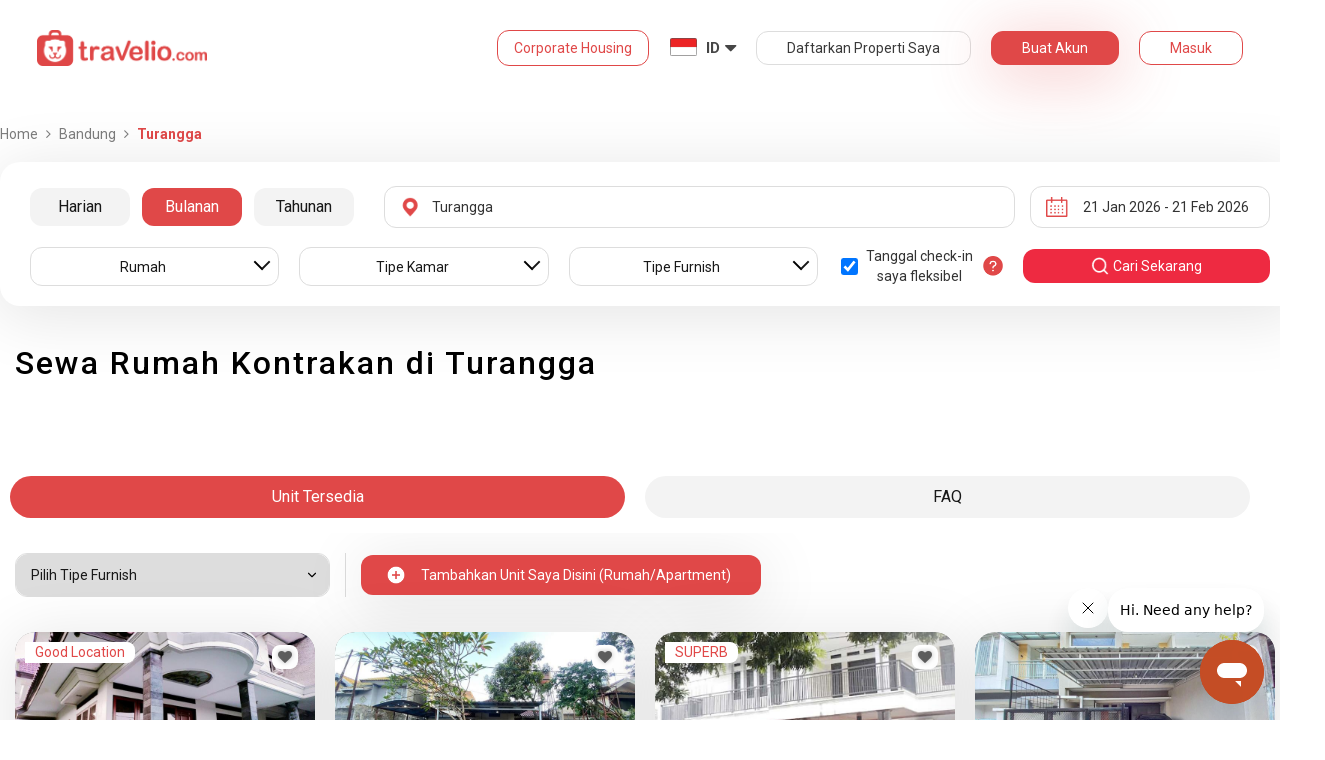

--- FILE ---
content_type: text/html; charset=utf-8
request_url: https://www.travelio.com/sewa-rumah-kontrakan-bandung/turangga
body_size: 43642
content:
<!DOCTYPE html>
<html lang="id">
  <head>
  <base href="//www.travelio.com">
  <meta charset="utf-8">
  <meta http-equiv="Cache-control" content="public">
  <meta name="google" value="notranslate">
  <meta name="referrer" content="origin">

  
  <meta name="csrf-token" content="yAyZp9Gl-M5CxtaJKCcJO70uYEvY1dtUKFow">
  
  
  
  
  
  <meta name="robots" content="index,follow">
  

  <title>
    
      Sewa Rumah Kontrakan Murah di Turangga | Sewa Harian Bulanan Tahunan | Travelio.com
    
  </title>

  <meta name="description" content="Sewa Rumah Kontrakan Murah di Turangga | Sewa Bulanan dan Tahunan Bisa Dicicil | Harga mulai dari 6 Jutaan per Bulan Layanan 24 Jam">
  <meta name="keywords" content="Sewa rumah kontrakan murah Turangga, Sewa rumah kontrakan Turangga, rumah kontrakan murah Turangga, rumah kontrakan Turangga">
  <meta name="theme-color" content="#E04848">

  
    <meta name="viewport" content="initial-scale=1, user-scalable=yes">
  
  
  
  <meta name="format-detection" content="telephone=no">
  

  
  <meta property="fb:app_id" content="588745114603387"/>
  <meta property="og:url" content="https://www.travelio.com/sewa-rumah-kontrakan-bandung/turangga"/>
  <meta property="og:title" content="Sewa Rumah Kontrakan Murah di Turangga | Sewa Harian Bulanan Tahunan | Travelio.com"/>
  <meta property="og:image" content="https://cdn.travelio.id/city/29021-544a1fa1f0322dca3e000001/dusun-bambu-bandung_n.JPG"/>
  <meta property="og:site_name" content="Travelio"/>
  <meta property="og:description" content="Sewa Rumah Kontrakan Murah di Turangga | Sewa Bulanan dan Tahunan Bisa Dicicil | Harga mulai dari 6 Jutaan per Bulan Layanan 24 Jam"/>
  <meta property="og:updated_time" content="1768963942"/>
  <meta property="og:locale" content="id_ID"/>

  <meta itemprop="og:headline" content="Sewa Rumah Kontrakan Murah di Turangga | Sewa Harian Bulanan Tahunan" />
  <meta itemprop="name" content="Sewa Rumah Kontrakan Murah di Turangga | Sewa Harian Bulanan Tahunan">
  <meta itemprop="description" content="Sewa Rumah Kontrakan Murah di Turangga | Sewa Bulanan dan Tahunan Bisa Dicicil | Harga mulai dari 6 Jutaan per Bulan Layanan 24 Jam">
  <meta itemprop="image" content="https://cdn.travelio.id/city/29021-544a1fa1f0322dca3e000001/dusun-bambu-bandung_n.JPG">
  

  <meta name="appleid-signin-client-id" content="com.travelio.SIWA">
  <meta name="appleid-signin-scope" content="name email">
  <meta name="appleid-signin-redirect-uri" content="https://www.travelio.com/appleAuth">
  <meta name="appleid-signin-state" content="yAyZp9Gl-M5CxtaJKCcJO70uYEvY1dtUKFow">
  <!-- <meta name="appleid-signin-nonce" content="aawefawefawef"> -->
  <meta name="appleid-signin-use-popup" content="false">

  <link rel="icon" type="image/png" href="https://asset.travelio.com/asset/desktop/images/favicon.png" />
  <link rel="stylesheet" href="//maxcdn.bootstrapcdn.com/font-awesome/4.2.0/css/font-awesome.min.css">
  <noscript><link rel="stylesheet" href="//maxcdn.bootstrapcdn.com/font-awesome/4.2.0/css/font-awesome.min.css"></noscript>
  <link rel="stylesheet" href="https://fonts.googleapis.com/css?family=Roboto:400,300italic,400italic,700italic,500,700">
  <noscript><link rel="stylesheet" href="https://fonts.googleapis.com/css?family=Roboto:400,300italic,400italic,700italic,500,700"></noscript>

  

  <!-- moengage manifest -->
  <link rel="manifest" href="manifest.json">
  <!-- moengage script -->
  <!-- <script type="text/javascript">
  (function(i,s,o,g,r,a,m,n){
    i['moengage_object']=r;t={}; q = function(f){return function(){(i['moengage_q']=i['moengage_q']||[]).push({f:f,a:arguments});};};
    f = ['track_event','add_user_attribute','add_first_name','add_last_name','add_email','add_mobile',
    'add_user_name','add_gender','add_birthday','destroy_session','add_unique_user_id','moe_events','call_web_push','track','location_type_attribute'];
    for(k in f){t[f[k]]=q(f[k]);}
    a=s.createElement(o);m=s.getElementsByTagName(o)[0];a.async=1;a.src=g;m.parentNode.insertBefore(a,m);
    i['moe']=i['moe'] || function(){n=arguments[0];return t;}; a.onload=function(){if(n){i[r] = moe(n);}};
    })(window,document,'script','https://cdn.moengage.com/webpush/moe_webSdk.min.latest.js','Moengage');

    Moengage = moe({
      app_id: "W1TNY5OJFFYFI0PU5OJE6DYH", // here goes your App Id
      debug_logs: "0",
    });
  </script> -->
  
  
      <link rel="canonical" href="https://www.travelio.com/sewa-rumah-kontrakan-bandung/turangga" />
  

  
      
  

  
    
      <link rel="preload" as="style" onload="this.rel='stylesheet'" href="https://cdnjs.cloudflare.com/ajax/libs/jqueryui/1.12.1/jquery-ui.min.css" integrity="sha512-aOG0c6nPNzGk+5zjwyJaoRUgCdOrfSDhmMID2u4+OIslr0GjpLKo7Xm0Ao3xmpM4T8AmIouRkqwj1nrdVsLKEQ==" crossorigin="anonymous" referrerpolicy="no-referrer" />
    
  
    
      <link rel="preload" as="style" onload="this.rel='stylesheet'" href="/styles/travelio-bs.css">
    
  
    
      <link rel="preload" as="style" onload="this.rel='stylesheet'" href="https://gitcdn.github.io/bootstrap-toggle/2.2.2/css/bootstrap-toggle.min.css">
    
  
    
  
    
  
    
  
    
  
    
  
    
  
    
  
    
  
    
  
    
  
    
  
    
  
    
  
    
      <link rel="preload" as="style" onload="this.rel='stylesheet'" href="https://cdnjs.cloudflare.com/ajax/libs/lightbox2/2.7.1/css/lightbox.css">
    
  
    
      <noscript><link rel="preload" as="style" onload="this.rel='stylesheet'" href="https://cdnjs.cloudflare.com/ajax/libs/lightbox2/2.7.1/css/lightbox.css"></noscript>
    
  
    
  
    
  

  
    <link rel="stylesheet" href="//www.travelio.com/dist/hotellist.min.css?v=1768817922221">
    <noscript><link rel="stylesheet" href="//www.travelio.com/dist/hotellist.min.css?v=1768817922221"></noscript>
  

  
    
  
    
  
    
  
         
      <script src="/js/travelio-jquery.js"></script>
    
  
         
      <script defer src="https://cdnjs.cloudflare.com/ajax/libs/jqueryui/1.12.1/jquery-ui.min.js" integrity="sha512-uto9mlQzrs59VwILcLiRYeLKPPbS/bT71da/OEBYEwcdNUk8jYIy+D176RYoop1Da+f9mvkYrmj5MCLZWEtQuA==" crossorigin="anonymous" referrerpolicy="no-referrer"></script>
    
  
         
      <script defer src="/js/travelio-bs.js"></script>
    
  
         
      <script defer src="https://cdnjs.cloudflare.com/ajax/libs/jquery-cookie/1.4.1/jquery.cookie.min.js" integrity="sha512-3j3VU6WC5rPQB4Ld1jnLV7Kd5xr+cq9avvhwqzbH/taCRNURoeEpoPBK9pDyeukwSxwRPJ8fDgvYXd6SkaZ2TA==" crossorigin="anonymous" referrerpolicy="no-referrer"></script>
    
  
         
      <script defer src="https://cdnjs.cloudflare.com/ajax/libs/jquery.form/4.3.0/jquery.form.min.js" integrity="sha512-YUkaLm+KJ5lQXDBdqBqk7EVhJAdxRnVdT2vtCzwPHSweCzyMgYV/tgGF4/dCyqtCC2eCphz0lRQgatGVdfR0ww==" crossorigin="anonymous" referrerpolicy="no-referrer"></script>
    
  
         
      <script defer src="https://cdnjs.cloudflare.com/ajax/libs/jquery-easing/1.4.1/jquery.easing.min.js" integrity="sha512-0QbL0ph8Tc8g5bLhfVzSqxe9GERORsKhIn1IrpxDAgUsbBGz/V7iSav2zzW325XGd1OMLdL4UiqRJj702IeqnQ==" crossorigin="anonymous" referrerpolicy="no-referrer"></script>
    
  
         
      <script defer src="https://apis.google.com/js/platform.js" async></script>
    
  
         
      <script defer src="https://gitcdn.github.io/bootstrap-toggle/2.2.2/js/bootstrap-toggle.min.js"></script>
    
  
         
      <script defer src="https://cdnjs.cloudflare.com/ajax/libs/fuse.js/3.3.0/fuse.min.js"></script>
    
  
         
      <script defer src="https://cdnjs.cloudflare.com/ajax/libs/jquery.lazyload/1.9.1/jquery.lazyload.min.js" integrity="sha512-jNDtFf7qgU0eH/+Z42FG4fw3w7DM/9zbgNPe3wfJlCylVDTT3IgKW5r92Vy9IHa6U50vyMz5gRByIu4YIXFtaQ==" crossorigin="anonymous" referrerpolicy="no-referrer"></script>
    
  
         
      <script defer src="https://cdnjs.cloudflare.com/ajax/libs/crypto-js/4.2.0/crypto-js.min.js" integrity="sha512-a+SUDuwNzXDvz4XrIcXHuCf089/iJAoN4lmrXJg18XnduKK6YlDHNRalv4yd1N40OKI80tFidF+rqTFKGPoWFQ==" crossorigin="anonymous" referrerpolicy="no-referrer"></script>
    
  
         
      <script defer id="ze-snippet" src="https://static.zdassets.com/ekr/snippet.js?key=0fb71054-dbab-42bb-adba-a3cd020e7fa0" async></script>
    
  
         
              <script src="/js/dayjs/dayjs.min.js"></script>        <script src="/js/dayjs/plugin/utc.js"></script>        <script src="/js/dayjs/plugin/advancedFormat.js"></script>        <script src="/js/dayjs/plugin/relativeTime.js"></script>        <script src="/js/dayjs/plugin/customParseFormat.js"></script>        <script src="/js/dayjs/plugin/isSameOrBefore.js"></script>        <script src="/js/dayjs/plugin/isSameOrAfter.js"></script>        <script src="/js/dayjs/plugin/duration.js"></script>        <script src="/js/dayjs/plugin/isToday.js"></script>        <script src="/js/dayjs/locale/id.js"></script>        <script>          var utc = window.dayjs_plugin_utc;          var advancedFormat = window.dayjs_plugin_advancedFormat;          var relativeTime = window.dayjs_plugin_relativeTime;          var customParseFormat = window.dayjs_plugin_customParseFormat;          var isSameOrBefore = window.dayjs_plugin_isSameOrBefore;          var isSameOrAfter = window.dayjs_plugin_isSameOrAfter;          var duration = window.dayjs_plugin_duration;          var isToday = window.dayjs_plugin_isToday;          dayjs.extend(utc);          dayjs.extend(relativeTime);          dayjs.extend(advancedFormat);          dayjs.extend(customParseFormat);          dayjs.extend(isSameOrBefore);          dayjs.extend(isSameOrAfter);          dayjs.extend(duration);          dayjs.extend(isToday);        </script>      
    
  
    
  
    
  
         
      <script defer src="https://cdnjs.cloudflare.com/ajax/libs/lightbox2/2.7.1/js/lightbox.js"></script>
    
  
         
      <script defer type="text/javascript" src="https://maps.googleapis.com/maps/api/js?key=AIzaSyBOA2TJ-Sq4Tt3cN6tdP0xWuMfe3irH2ww&libraries=places"></script>
    
  

    
  

  
    <!-- <script src="https://wchat.freshchat.com/js/widget.js"></script> -->
    <script type="text/javascript">
    window.NREUM||(NREUM={}),__nr_require=function(t,n,e){function r(e){if(!n[e]){var o=n[e]={exports:{}};t[e][0].call(o.exports,function(n){var o=t[e][1][n];return r(o||n)},o,o.exports)}return n[e].exports}if("function"==typeof __nr_require)return __nr_require;for(var o=0;o<e.length;o++)r(e[o]);return r}({1:[function(t,n,e){function r(t){try{s.console&&console.log(t)}catch(n){}}var o,i=t("ee"),a=t(15),s={};try{o=localStorage.getItem("__nr_flags").split(","),console&&"function"==typeof console.log&&(s.console=!0,o.indexOf("dev")!==-1&&(s.dev=!0),o.indexOf("nr_dev")!==-1&&(s.nrDev=!0))}catch(c){}s.nrDev&&i.on("internal-error",function(t){r(t.stack)}),s.dev&&i.on("fn-err",function(t,n,e){r(e.stack)}),s.dev&&(r("NR AGENT IN DEVELOPMENT MODE"),r("flags: "+a(s,function(t,n){return t}).join(", ")))},{}],2:[function(t,n,e){function r(t,n,e,r,o){try{d?d-=1:i("err",[o||new UncaughtException(t,n,e)])}catch(s){try{i("ierr",[s,c.now(),!0])}catch(u){}}return"function"==typeof f&&f.apply(this,a(arguments))}function UncaughtException(t,n,e){this.message=t||"Uncaught error with no additional information",this.sourceURL=n,this.line=e}function o(t){i("err",[t,c.now()])}var i=t("handle"),a=t(16),s=t("ee"),c=t("loader"),f=window.onerror,u=!1,d=0;c.features.err=!0,t(1),window.onerror=r;try{throw new Error}catch(l){"stack"in l&&(t(8),t(7),"addEventListener"in window&&t(5),c.xhrWrappable&&t(9),u=!0)}s.on("fn-start",function(t,n,e){u&&(d+=1)}),s.on("fn-err",function(t,n,e){u&&(this.thrown=!0,o(e))}),s.on("fn-end",function(){u&&!this.thrown&&d>0&&(d-=1)}),s.on("internal-error",function(t){i("ierr",[t,c.now(),!0])})},{}],3:[function(t,n,e){t("loader").features.ins=!0},{}],4:[function(t,n,e){function r(t){}if(window.performance&&window.performance.timing&&window.performance.getEntriesByType){var o=t("ee"),i=t("handle"),a=t(8),s=t(7),c="learResourceTimings",f="addEventListener",u="resourcetimingbufferfull",d="bstResource",l="resource",p="-start",h="-end",m="fn"+p,w="fn"+h,v="bstTimer",y="pushState",g=t("loader");g.features.stn=!0,t(6);var b=NREUM.o.EV;o.on(m,function(t,n){var e=t[0];e instanceof b&&(this.bstStart=g.now())}),o.on(w,function(t,n){var e=t[0];e instanceof b&&i("bst",[e,n,this.bstStart,g.now()])}),a.on(m,function(t,n,e){this.bstStart=g.now(),this.bstType=e}),a.on(w,function(t,n){i(v,[n,this.bstStart,g.now(),this.bstType])}),s.on(m,function(){this.bstStart=g.now()}),s.on(w,function(t,n){i(v,[n,this.bstStart,g.now(),"requestAnimationFrame"])}),o.on(y+p,function(t){this.time=g.now(),this.startPath=location.pathname+location.hash}),o.on(y+h,function(t){i("bstHist",[location.pathname+location.hash,this.startPath,this.time])}),f in window.performance&&(window.performance["c"+c]?window.performance[f](u,function(t){i(d,[window.performance.getEntriesByType(l)]),window.performance["c"+c]()},!1):window.performance[f]("webkit"+u,function(t){i(d,[window.performance.getEntriesByType(l)]),window.performance["webkitC"+c]()},!1)),document[f]("scroll",r,{passive:!0}),document[f]("keypress",r,!1),document[f]("click",r,!1)}},{}],5:[function(t,n,e){function r(t){for(var n=t;n&&!n.hasOwnProperty(u);)n=Object.getPrototypeOf(n);n&&o(n)}function o(t){s.inPlace(t,[u,d],"-",i)}function i(t,n){return t[1]}var a=t("ee").get("events"),s=t(18)(a,!0),c=t("gos"),f=XMLHttpRequest,u="addEventListener",d="removeEventListener";n.exports=a,"getPrototypeOf"in Object?(r(document),r(window),r(f.prototype)):f.prototype.hasOwnProperty(u)&&(o(window),o(f.prototype)),a.on(u+"-start",function(t,n){var e=t[1],r=c(e,"nr@wrapped",function(){function t(){if("function"==typeof e.handleEvent)return e.handleEvent.apply(e,arguments)}var n={object:t,"function":e}[typeof e];return n?s(n,"fn-",null,n.name||"anonymous"):e});this.wrapped=t[1]=r}),a.on(d+"-start",function(t){t[1]=this.wrapped||t[1]})},{}],6:[function(t,n,e){var r=t("ee").get("history"),o=t(18)(r);n.exports=r,o.inPlace(window.history,["pushState","replaceState"],"-")},{}],7:[function(t,n,e){var r=t("ee").get("raf"),o=t(18)(r),i="equestAnimationFrame";n.exports=r,o.inPlace(window,["r"+i,"mozR"+i,"webkitR"+i,"msR"+i],"raf-"),r.on("raf-start",function(t){t[0]=o(t[0],"fn-")})},{}],8:[function(t,n,e){function r(t,n,e){t[0]=a(t[0],"fn-",null,e)}function o(t,n,e){this.method=e,this.timerDuration="number"==typeof t[1]?t[1]:0,t[0]=a(t[0],"fn-",this,e)}var i=t("ee").get("timer"),a=t(18)(i),s="setTimeout",c="setInterval",f="clearTimeout",u="-start",d="-";n.exports=i,a.inPlace(window,[s,"setImmediate"],s+d),a.inPlace(window,[c],c+d),a.inPlace(window,[f,"clearImmediate"],f+d),i.on(c+u,r),i.on(s+u,o)},{}],9:[function(t,n,e){function r(t,n){d.inPlace(n,["onreadystatechange"],"fn-",s)}function o(){var t=this,n=u.context(t);t.readyState>3&&!n.resolved&&(n.resolved=!0,u.emit("xhr-resolved",[],t)),d.inPlace(t,w,"fn-",s)}function i(t){v.push(t),h&&(g=-g,b.data=g)}function a(){for(var t=0;t<v.length;t++)r([],v[t]);v.length&&(v=[])}function s(t,n){return n}function c(t,n){for(var e in t)n[e]=t[e];return n}t(5);var f=t("ee"),u=f.get("xhr"),d=t(18)(u),l=NREUM.o,p=l.XHR,h=l.MO,m="readystatechange",w=["onload","onerror","onabort","onloadstart","onloadend","onprogress","ontimeout"],v=[];n.exports=u;var y=window.XMLHttpRequest=function(t){var n=new p(t);try{u.emit("new-xhr",[n],n),n.addEventListener(m,o,!1)}catch(e){try{u.emit("internal-error",[e])}catch(r){}}return n};if(c(p,y),y.prototype=p.prototype,d.inPlace(y.prototype,["open","send"],"-xhr-",s),u.on("send-xhr-start",function(t,n){r(t,n),i(n)}),u.on("open-xhr-start",r),h){var g=1,b=document.createTextNode(g);new h(a).observe(b,{characterData:!0})}else f.on("fn-end",function(t){t[0]&&t[0].type===m||a()})},{}],10:[function(t,n,e){function r(t){var n=this.params,e=this.metrics;if(!this.ended){this.ended=!0;for(var r=0;r<d;r++)t.removeEventListener(u[r],this.listener,!1);if(!n.aborted){if(e.duration=a.now()-this.startTime,4===t.readyState){n.status=t.status;var i=o(t,this.lastSize);if(i&&(e.rxSize=i),this.sameOrigin){var c=t.getResponseHeader("X-NewRelic-App-Data");c&&(n.cat=c.split(", ").pop())}}else n.status=0;e.cbTime=this.cbTime,f.emit("xhr-done",[t],t),s("xhr",[n,e,this.startTime])}}}function o(t,n){var e=t.responseType;if("json"===e&&null!==n)return n;var r="arraybuffer"===e||"blob"===e||"json"===e?t.response:t.responseText;return h(r)}function i(t,n){var e=c(n),r=t.params;r.host=e.hostname+":"+e.port,r.pathname=e.pathname,t.sameOrigin=e.sameOrigin}var a=t("loader");if(a.xhrWrappable){var s=t("handle"),c=t(11),f=t("ee"),u=["load","error","abort","timeout"],d=u.length,l=t("id"),p=t(14),h=t(13),m=window.XMLHttpRequest;a.features.xhr=!0,t(9),f.on("new-xhr",function(t){var n=this;n.totalCbs=0,n.called=0,n.cbTime=0,n.end=r,n.ended=!1,n.xhrGuids={},n.lastSize=null,p&&(p>34||p<10)||window.opera||t.addEventListener("progress",function(t){n.lastSize=t.loaded},!1)}),f.on("open-xhr-start",function(t){this.params={method:t[0]},i(this,t[1]),this.metrics={}}),f.on("open-xhr-end",function(t,n){"loader_config"in NREUM&&"xpid"in NREUM.loader_config&&this.sameOrigin&&n.setRequestHeader("X-NewRelic-ID",NREUM.loader_config.xpid)}),f.on("send-xhr-start",function(t,n){var e=this.metrics,r=t[0],o=this;if(e&&r){var i=h(r);i&&(e.txSize=i)}this.startTime=a.now(),this.listener=function(t){try{"abort"===t.type&&(o.params.aborted=!0),("load"!==t.type||o.called===o.totalCbs&&(o.onloadCalled||"function"!=typeof n.onload))&&o.end(n)}catch(e){try{f.emit("internal-error",[e])}catch(r){}}};for(var s=0;s<d;s++)n.addEventListener(u[s],this.listener,!1)}),f.on("xhr-cb-time",function(t,n,e){this.cbTime+=t,n?this.onloadCalled=!0:this.called+=1,this.called!==this.totalCbs||!this.onloadCalled&&"function"==typeof e.onload||this.end(e)}),f.on("xhr-load-added",function(t,n){var e=""+l(t)+!!n;this.xhrGuids&&!this.xhrGuids[e]&&(this.xhrGuids[e]=!0,this.totalCbs+=1)}),f.on("xhr-load-removed",function(t,n){var e=""+l(t)+!!n;this.xhrGuids&&this.xhrGuids[e]&&(delete this.xhrGuids[e],this.totalCbs-=1)}),f.on("addEventListener-end",function(t,n){n instanceof m&&"load"===t[0]&&f.emit("xhr-load-added",[t[1],t[2]],n)}),f.on("removeEventListener-end",function(t,n){n instanceof m&&"load"===t[0]&&f.emit("xhr-load-removed",[t[1],t[2]],n)}),f.on("fn-start",function(t,n,e){n instanceof m&&("onload"===e&&(this.onload=!0),("load"===(t[0]&&t[0].type)||this.onload)&&(this.xhrCbStart=a.now()))}),f.on("fn-end",function(t,n){this.xhrCbStart&&f.emit("xhr-cb-time",[a.now()-this.xhrCbStart,this.onload,n],n)})}},{}],11:[function(t,n,e){n.exports=function(t){var n=document.createElement("a"),e=window.location,r={};n.href=t,r.port=n.port;var o=n.href.split("://");!r.port&&o[1]&&(r.port=o[1].split("/")[0].split("@").pop().split(":")[1]),r.port&&"0"!==r.port||(r.port="https"===o[0]?"443":"80"),r.hostname=n.hostname||e.hostname,r.pathname=n.pathname,r.protocol=o[0],"/"!==r.pathname.charAt(0)&&(r.pathname="/"+r.pathname);var i=!n.protocol||":"===n.protocol||n.protocol===e.protocol,a=n.hostname===document.domain&&n.port===e.port;return r.sameOrigin=i&&(!n.hostname||a),r}},{}],12:[function(t,n,e){function r(){}function o(t,n,e){return function(){return i(t,[f.now()].concat(s(arguments)),n?null:this,e),n?void 0:this}}var i=t("handle"),a=t(15),s=t(16),c=t("ee").get("tracer"),f=t("loader"),u=NREUM;"undefined"==typeof window.newrelic&&(newrelic=u);var d=["setPageViewName","setCustomAttribute","setErrorHandler","finished","addToTrace","inlineHit","addRelease"],l="api-",p=l+"ixn-";a(d,function(t,n){u[n]=o(l+n,!0,"api")}),u.addPageAction=o(l+"addPageAction",!0),u.setCurrentRouteName=o(l+"routeName",!0),n.exports=newrelic,u.interaction=function(){return(new r).get()};var h=r.prototype={createTracer:function(t,n){var e={},r=this,o="function"==typeof n;return i(p+"tracer",[f.now(),t,e],r),function(){if(c.emit((o?"":"no-")+"fn-start",[f.now(),r,o],e),o)try{return n.apply(this,arguments)}finally{c.emit("fn-end",[f.now()],e)}}}};a("setName,setAttribute,save,ignore,onEnd,getContext,end,get".split(","),function(t,n){h[n]=o(p+n)}),newrelic.noticeError=function(t){"string"==typeof t&&(t=new Error(t)),i("err",[t,f.now()])}},{}],13:[function(t,n,e){n.exports=function(t){if("string"==typeof t&&t.length)return t.length;if("object"==typeof t){if("undefined"!=typeof ArrayBuffer&&t instanceof ArrayBuffer&&t.byteLength)return t.byteLength;if("undefined"!=typeof Blob&&t instanceof Blob&&t.size)return t.size;if(!("undefined"!=typeof FormData&&t instanceof FormData))try{return JSON.stringify(t).length}catch(n){return}}}},{}],14:[function(t,n,e){var r=0,o=navigator.userAgent.match(/Firefox[\/\s](\d+\.\d+)/);o&&(r=+o[1]),n.exports=r},{}],15:[function(t,n,e){function r(t,n){var e=[],r="",i=0;for(r in t)o.call(t,r)&&(e[i]=n(r,t[r]),i+=1);return e}var o=Object.prototype.hasOwnProperty;n.exports=r},{}],16:[function(t,n,e){function r(t,n,e){n||(n=0),"undefined"==typeof e&&(e=t?t.length:0);for(var r=-1,o=e-n||0,i=Array(o<0?0:o);++r<o;)i[r]=t[n+r];return i}n.exports=r},{}],17:[function(t,n,e){n.exports={exists:"undefined"!=typeof window.performance&&window.performance.timing&&"undefined"!=typeof window.performance.timing.navigationStart}},{}],18:[function(t,n,e){function r(t){return!(t&&t instanceof Function&&t.apply&&!t[a])}var o=t("ee"),i=t(16),a="nr@original",s=Object.prototype.hasOwnProperty,c=!1;n.exports=function(t,n){function e(t,n,e,o){function nrWrapper(){var r,a,s,c;try{a=this,r=i(arguments),s="function"==typeof e?e(r,a):e||{}}catch(f){l([f,"",[r,a,o],s])}u(n+"start",[r,a,o],s);try{return c=t.apply(a,r)}catch(d){throw u(n+"err",[r,a,d],s),d}finally{u(n+"end",[r,a,c],s)}}return r(t)?t:(n||(n=""),nrWrapper[a]=t,d(t,nrWrapper),nrWrapper)}function f(t,n,o,i){o||(o="");var a,s,c,f="-"===o.charAt(0);for(c=0;c<n.length;c++)s=n[c],a=t[s],r(a)||(t[s]=e(a,f?s+o:o,i,s))}function u(e,r,o){if(!c||n){var i=c;c=!0;try{t.emit(e,r,o,n)}catch(a){l([a,e,r,o])}c=i}}function d(t,n){if(Object.defineProperty&&Object.keys)try{var e=Object.keys(t);return e.forEach(function(e){Object.defineProperty(n,e,{get:function(){return t[e]},set:function(n){return t[e]=n,n}})}),n}catch(r){l([r])}for(var o in t)s.call(t,o)&&(n[o]=t[o]);return n}function l(n){try{t.emit("internal-error",n)}catch(e){}}return t||(t=o),e.inPlace=f,e.flag=a,e}},{}],ee:[function(t,n,e){function r(){}function o(t){function n(t){return t&&t instanceof r?t:t?c(t,s,i):i()}function e(e,r,o,i){if(!l.aborted||i){t&&t(e,r,o);for(var a=n(o),s=h(e),c=s.length,f=0;f<c;f++)s[f].apply(a,r);var d=u[y[e]];return d&&d.push([g,e,r,a]),a}}function p(t,n){v[t]=h(t).concat(n)}function h(t){return v[t]||[]}function m(t){return d[t]=d[t]||o(e)}function w(t,n){f(t,function(t,e){n=n||"feature",y[e]=n,n in u||(u[n]=[])})}var v={},y={},g={on:p,emit:e,get:m,listeners:h,context:n,buffer:w,abort:a,aborted:!1};return g}function i(){return new r}function a(){(u.api||u.feature)&&(l.aborted=!0,u=l.backlog={})}var s="nr@context",c=t("gos"),f=t(15),u={},d={},l=n.exports=o();l.backlog=u},{}],gos:[function(t,n,e){function r(t,n,e){if(o.call(t,n))return t[n];var r=e();if(Object.defineProperty&&Object.keys)try{return Object.defineProperty(t,n,{value:r,writable:!0,enumerable:!1}),r}catch(i){}return t[n]=r,r}var o=Object.prototype.hasOwnProperty;n.exports=r},{}],handle:[function(t,n,e){function r(t,n,e,r){o.buffer([t],r),o.emit(t,n,e)}var o=t("ee").get("handle");n.exports=r,r.ee=o},{}],id:[function(t,n,e){function r(t){var n=typeof t;return!t||"object"!==n&&"function"!==n?-1:t===window?0:a(t,i,function(){return o++})}var o=1,i="nr@id",a=t("gos");n.exports=r},{}],loader:[function(t,n,e){function r(){if(!x++){var t=b.info=NREUM.info,n=l.getElementsByTagName("script")[0];if(setTimeout(u.abort,3e4),!(t&&t.licenseKey&&t.applicationID&&n))return u.abort();f(y,function(n,e){t[n]||(t[n]=e)}),c("mark",["onload",a()+b.offset],null,"api");var e=l.createElement("script");e.src="https://"+t.agent,n.parentNode.insertBefore(e,n)}}function o(){"complete"===l.readyState&&i()}function i(){c("mark",["domContent",a()+b.offset],null,"api")}function a(){return E.exists&&performance.now?Math.round(performance.now()):(s=Math.max((new Date).getTime(),s))-b.offset}var s=(new Date).getTime(),c=t("handle"),f=t(15),u=t("ee"),d=window,l=d.document,p="addEventListener",h="attachEvent",m=d.XMLHttpRequest,w=m&&m.prototype;NREUM.o={ST:setTimeout,CT:clearTimeout,XHR:m,REQ:d.Request,EV:d.Event,PR:d.Promise,MO:d.MutationObserver};var v=""+location,y={beacon:"bam.nr-data.net",errorBeacon:"bam.nr-data.net",agent:"js-agent.newrelic.com/nr-1026.min.js"},g=m&&w&&w[p]&&!/CriOS/.test(navigator.userAgent),b=n.exports={offset:s,now:a,origin:v,features:{},xhrWrappable:g};t(12),l[p]?(l[p]("DOMContentLoaded",i,!1),d[p]("load",r,!1)):(l[h]("onreadystatechange",o),d[h]("onload",r)),c("mark",["firstbyte",s],null,"api");var x=0,E=t(17)},{}]},{},["loader",2,10,4,3]);
    ;NREUM.info={beacon:"bam.nr-data.net",errorBeacon:"bam.nr-data.net",licenseKey:"c1cd3c96a0",applicationID:"5396925",sa:1}
    </script>


    
      <script type="application/ld+json">
      {
          "@context": "http://schema.org",
          "@type": "WebSite",
          "url": "https://www.travelio.com/",
          "potentialAction": {
              "@type": "SearchAction",
              "target": "https://www.travelio.com/search?destination={search_term_string}",
              "query-input": "required name=search_term_string"
          }
      }
      </script>
    

      
      <!-- for microsoftclarity.js -->
      <script type="text/javascript">
        (function(c,l,a,r,i,t,y){
          c[a]=c[a]||function(){(c[a].q=c[a].q||[]).push(arguments)};
          t=l.createElement(r);t.async=1;t.src="https://www.clarity.ms/tag/"+i;
          y=l.getElementsByTagName(r)[0];y.parentNode.insertBefore(t,y);
        })(window, document, "clarity", "script", "obpissnkjp");

        $(document).ready(function() {
          var clarityUserdata = null;
          
          /** microsoft clarity */
          if (
            clarityUserdata &&
            typeof window !== 'undefined' &&
            typeof window.clarity !== 'undefined'
          ) {
            window.clarity('identify', clarityUserdata.id);
            window.clarity('set', 'Name', clarityUserdata.name);
            window.clarity('set', 'Email', clarityUserdata.email);
          } else {
            window.clarity('identify', 'Guest');
            window.clarity('set', 'Name', '');
            window.clarity('set', 'Email', '');
          }
        });
      </script>

      <!-- Google Tag Manager -->
      <script>(function(w,d,s,l,i){w[l]=w[l]||[];w[l].push({'gtm.start':
      new Date().getTime(),event:'gtm.js'});var f=d.getElementsByTagName(s)[0],
      j=d.createElement(s),dl=l!='dataLayer'?'&l='+l:'';j.async=true;j.src=
      '//www.googletagmanager.com/gtm.js?id='+i+dl;f.parentNode.insertBefore(j,f);
      })(window,document,'script','dataLayer','GTM-NFSKQM');</script>
      <!-- End Google Tag Manager -->
    
      <!-- <style>.async-hide { opacity: 0 !important} </style>  -->
      <script>(function(a,s,y,n,c,h,i,d,e){s.className+=' '+y;h.start=1*new Date; h.end=i=function(){s.className=s.className.replace(RegExp(' ?'+y),'')}; (a[n]=a[n]||[]).hide=h;setTimeout(function(){i();h.end=null},c);h.timeout=c; })(window,document.documentElement,'async-hide','dataLayer',4000, {'GTM-T6J8ZDD':true});</script>


        <script> (function(i,s,o,g,r,a,m){i['GoogleAnalyticsObject']=r;i[r]=i[r]||function(){ (i[r].q=i[r].q||[]).push(arguments)},i[r].l=1*new Date();a=s.createElement(o), m=s.getElementsByTagName(o)[0];a.async=1;a.src=g;m.parentNode.insertBefore(a,m) })(window,document,'script','https://www.google-analytics.com/analytics.js','ga'); ga('create', 'UA-56580695-1', 'auto'); ga('require', 'GTM-T6J8ZDD'); ga('send', 'pageview'); </script>

        <script>
          dataLayer = [{
            'device': 'desktop',
            'emailUser': ''
          }];
        </script>
    

    <!-- if warning message exists, add padding to page-body element because the header is fixed -->
    
    <meta name="google-site-verification" content="0PKMu0ZiEpGCiJNF-yKQpvf5TeNHWrGMu2ldJs_Il6U" />

    
      
    
  

  <!-- The core Firebase JS SDK is always required and must be listed first -->
  <script src="https://www.gstatic.com/firebasejs/7.15.1/firebase-app.js"></script>
  <script defer src="https://www.gstatic.com/firebasejs/7.15.1/firebase-auth.js"></script>

  <!-- Google Recaptcha -->
  <script defer src="https://www.google.com/recaptcha/api.js?hl=id"></script>

  <!-- TODO: Add SDKs for Firebase products that you want to use
      https://firebase.google.com/docs/web/setup#available-libraries -->

  <script>
    // Your web app's Firebase configuration
    var firebaseConfig = {
      apiKey: "AIzaSyDwR6m7f4SQRSNJ63DnECA3fndfX7rMg9E",
      authDomain: "travelio-11b9b.firebaseapp.com",
      databaseURL: "https://travelio-11b9b.firebaseio.com",
      projectId: "travelio-11b9b",
      storageBucket: "travelio-11b9b.appspot.com",
      messagingSenderId: "488096405155",
      appId: "1:488096405155:web:c61800a18e0f02bf6e1116"
    };
    // Initialize Firebase
    firebase.initializeApp(firebaseConfig);
    // const auth = firebase.auth();
  </script>
    
  <script>
    var wishlists = [];
    var wishlistSales = [];
    var obj = {base_url: "//www.travelio.com", lang: "id", currency: {"_id":"5444ed3f1bd7cfca010041a7","name":"Rupiah","symbol":"IDR","exchangeRate":1,"status":"active","dateCreated":0,"dateModified":0}, image_url: "https://asset.travelio.com/asset/desktop/images", asset_url: "https://asset.travelio.com/asset/desktop/images", state : "1"};
    var sessionExpired = 0;
    var recentSearchCity = ``;
    var serverTime = "1768963942437";
    var userEmailData = null;
    
    
  </script>

  <!-- delete service worker mobile web -->
  <script>
    if ('serviceWorker' in navigator) {
      window.addEventListener('load', function () {
        navigator.serviceWorker.getRegistrations().then(function(registrations) {
          for(let registration of registrations) {
            registration.unregister()
          } 
        })
      })
    }	
  </script>
</head>
<body>
  
    <!-- Google Tag Manager -->
    <noscript><iframe src="//www.googletagmanager.com/ns.html?id=GTM-NFSKQM"
    height="0" width="0" style="display:none;visibility:hidden"></iframe></noscript>
    <!-- End of Google Tag Manager -->
  
  <div id="fb-root"></div>
  
  
    <script>(function(d, s, id) {
      var js, fjs = d.getElementsByTagName(s)[0];
      if (d.getElementById(id)) return;
      js = d.createElement(s); js.id = id;
      js.src = "//connect.facebook.net/en_US/sdk.js#xfbml=1&version=v18.0&appId=588745114603387";
      fjs.parentNode.insertBefore(js, fjs);
    }(document, 'script', 'facebook-jssdk'));</script>
  

<div class="hidden loading" id="loading"><i class="fa fa-spinner fa-spin"></i></div>
<div class="hidden loading" id="loading2"><i class="fa fa-spinner fa-spin"></i></div>
<input type="hidden" id="bidError" value="">
<input type="hidden" id="loggedIn" value="0">
  <div id="body-wrapper">
      
      <div id="headerNavbar">
        
          <div class="navbar-header" id="menu-wrapper">
            <div class="navbar-brand-wrapper">
              <a class="navbar-brand" href="//www.travelio.com" ></a>
            </div>
            <div class="navbar-menu-wrapper">
              
              <a class="navbar-menu-corporate ml-20" href="//www.travelio.com/corporatehousing">Corporate Housing</a>
              
              <div class="dropdown ml-20" id="localization-dropdown">
                <button class="dropdown-toggle" type="button" id="localization" data-toggle="dropdown" aria-haspopup="true" aria-expanded="true" style="display: flex; align-items: center;">                 
                  <img id="localization-flag" data-src="https://asset.travelio.com/asset/desktop/images/ID.png" class="lazyload" alt="">
                  <label for="localization-flag" style="margin: 0 5px;">ID</label>
                  <i class="fa fa-caret-down fa-lg"></i>
                </button>
                <ul class="dropdown-menu" aria-labelledby="localization">
                  <li data-lang="id" onclick="changeLocalization(this)"><img src="https://asset.travelio.com/asset/desktop/images/ID.png" alt=""> <span>ID</span></li>
                  <li data-lang="en" onclick="changeLocalization(this)"><img src="https://asset.travelio.com/asset/desktop/images/EN.png" alt=""> <span>EN</span></li>
                </ul>
              </div>
              
                <a class="navbar-menu-tpm ml-20" href="//www.travelio.com/tpm">Daftarkan Properti Saya</a>
              
              
                <div class="flex-row">
                  <div class="ml-20" id="registerBtn" onclick="openLoginRegisterModal('register')">
                    Buat Akun
                  </div>
                  <div class="ml-20" id="loginBtn" onclick="openLoginRegisterModal('login')">
                    Masuk
                  </div>
                </div>
              
            </div>
          </div>
      </div>
      

    <div class="modal fade modal-md" style="z-index: 1052;" id="recaptchaModal" tabindex="-1" role="dialog" aria-labelledby="recaptchaModal" aria-hidden="true">
      <div class="modal-dialog" style="width: fit-content;">
        <div id="recaptcha-modal-content" class="modal-content" style="width: fit-content; padding: 50px 70px;">
          <div class="padding0 g-recaptcha margintop10" id="g-recaptcha" data-sitekey="6LdGSwoUAAAAAGwyWZQWYWAtPpF5K28wUdSsoC7V" data-callback="captchaStatusHeader"></div>
        </div>
      </div>
    </div>

    <!-- Auth Modal -->
    <div class="modal fade" id="authModal" tabindex="-1" role="dialog" aria-labelledby="authLabel" aria-hidden="true" style="z-index: 1050;">
      <div class="modal-dialog">
        <div id="auth-modal-content" class="modal-content" style="display: none;">
          <div id="close-auth-modal-icon" class="close-modal-icon" onclick="closeAuthModal()">&#10005;</div>
          <div class="auth-modal-wrapper">
            <div id="auth-modal-sign-in-wrapper" class="auth-modal-display-wrapper">
              <div class="auth-modal-title">
                Login
              </div>
              <div id="auth-modal-warning-box-anchor"></div>
              <div class="auth-modal-sign-in-type-wrapper">
                <div class="auth-modal-sign-in-type-btn active" data-type="email">
                  <img id="auth-modal-sign-in-with-email-icon" src="https://asset.travelio.com/asset/desktop/images/new-design/auth/icon/mail-active.png" alt="">
                  Login dengan Email
                </div>
                <div class="auth-modal-sign-in-type-btn" data-type="phone">
                  <img id="auth-modal-sign-in-with-phone-icon" src="https://asset.travelio.com/asset/desktop/images/new-design/auth/icon/phone.png" alt="">
                  Login dengan Telepon
                </div>
              </div>
              <div id="auth-modal-sign-in-with-phone-wrapper" class="auth-modal-sign-in-type-box" style="display: none;">
                <div class="travelio-input-wrapper" style="margin-top: 10px; margin-bottom: 10px;">
                  <div class="travelio-input-box">
                    <span class="travelio-input-dial" id="auth-modal-sign-in-dial-code">
                      <span><i class="fa fa-spinner fa-spin"></i></span>
                      <i class="fa fa-caret-down" style="margin-left: 5px;"></i>
                    </span>
                    <div class="travelio-input-text">
                      <input type="number" id="auth-modal-sign-in-phone-input" aria-describedby="dial-code" data-dial-code="+62" />
                    </div>
                    <svg class="travelio-input-text-icon" xmlns="http://www.w3.org/2000/svg" width="20" height="20" viewBox="0 0 20 20" fill="none" onclick="clearInput(this)">
                      <path d="M9.99739 1.66602C5.40573 1.66602 1.66406 5.40768 1.66406 9.99935C1.66406 14.591 5.40573 18.3327 9.99739 18.3327C14.5891 18.3327 18.3307 14.591 18.3307 9.99935C18.3307 5.40768 14.5891 1.66602 9.99739 1.66602ZM12.7974 11.916C13.0391 12.1577 13.0391 12.5577 12.7974 12.7993C12.6724 12.9243 12.5141 12.9827 12.3557 12.9827C12.1974 12.9827 12.0391 12.9243 11.9141 12.7993L9.99739 10.8827L8.08073 12.7993C7.95573 12.9243 7.79739 12.9827 7.63906 12.9827C7.48073 12.9827 7.3224 12.9243 7.1974 12.7993C6.95573 12.5577 6.95573 12.1577 7.1974 11.916L9.11406 9.99935L7.1974 8.08268C6.95573 7.84101 6.95573 7.44101 7.1974 7.19935C7.43906 6.95768 7.83906 6.95768 8.08073 7.19935L9.99739 9.11601L11.9141 7.19935C12.1557 6.95768 12.5557 6.95768 12.7974 7.19935C13.0391 7.44101 13.0391 7.84101 12.7974 8.08268L10.8807 9.99935L12.7974 11.916Z" fill="#7D7D7D"/>
                    </svg>
                  </div>
                  <div class="travelio-input-error-msg"></div>
                </div>
                <div class="auth-modal-sign-in-dial-code-list-wrapper hidden">
                  <div class="auth-modal-sign-in-dial-code-filter-wrapper">
                    <input type="text" class="form-control auth-modal-sign-in-dial-code-filter" autocomplete="off" placeholder="Indonesia"> 
                  </div>
                  <ul class="auth-modal-sign-in-dial-code-list">
                  </ul>
                </div>
              </div>
              <div id="auth-modal-sign-in-with-email-wrapper" class="auth-modal-sign-in-type-box">
                <div class="travelio-input-wrapper">
                  <div class="travelio-input-box">
                    <div class="travelio-input-text">
                      <input type="text" id="login-email" placeholder="Email">
                    </div>
                  </div>
                  <div class="travelio-input-error-msg"></div>
                </div>
                <div class="travelio-input-wrapper">
                  <div class="travelio-input-box">
                    <div class="travelio-input-text">
                      <input type="password" id="login-password" placeholder="Password">
                      <i class="fa fa-eye-slash icon-show-password" style="position: absolute; right: 15px; top: 3px; color: #BDBDBD; cursor: pointer;" onclick="showPassword(this)"></i>
                      <i class="fa fa-eye icon-hide-password" style="position: absolute; right: 15px; top: 3px; color: #BDBDBD; display: none; cursor: pointer;" onclick="hidePassword(this)"></i>
                    </div>
                  </div>
                  <div class="travelio-input-error-msg"></div>
                </div>
                <div class="auth-modal-forgot-password-btn" onclick="showForgotPassword();">
                  lupa kata sandi?
                </div>
              </div>
              <input type="hidden" id="loginFrom" value="" />
              <button id="auth-modal-btn" onclick="loginUserNoSSO(this);">Login</button>
              <div class="auth-modal-sso-wrapper">
                <div class="auth-modal-sso-title">Atau masuk dengan :</div>
                <div class="auth-modal-sso-button-row">
                  <div class="auth-modal-sso-btn" onclick="loginWithGoogle()">
                    <img src="https://asset.travelio.com/asset/desktop/images/google_logo.png" loading="lazy" height="28px" width="28px" alt="" />
                  </div>
                  <div style="display: none;">
                    <div id="appleid-signin" data-color="black" data-border="true" data-type="sign in"></div>
                    <script type="text/javascript" src="https://appleid.cdn-apple.com/appleauth/static/jsapi/appleid/1/en_US/appleid.auth.js"></script>
                    <div class="clear"></div>
                  </div>
                  <div class="auth-modal-sso-btn" onclick="loginWithFB()">
                    <img src="https://asset.travelio.com/asset/desktop/images/new-design/auth/icon/fb.png" loading="lazy" alt="" />
                  </div>
                  <div class="auth-modal-sso-btn" onclick="loginWithApple()">
                    <span style="color: #4F4F4F; font-size: 24px;"></span>
                  </div>
                </div>
              </div>
              <div class="auth-modal-no-account-label">
                Belum punya akun?<span onclick="showRegister()">Daftar</span>
              </div>
            </div>
            <div id="auth-modal-sign-up-wrapper" class="auth-modal-display-wrapper" style="display: none;">
              <div id="auth-modal-sign-up-type-box-wrapper" class="auth-modal-sign-up-section">
                <div class="auth-modal-sso-wrapper" style="margin-top: 20px;">
                  <div class="auth-modal-sso-title">Daftar Mulai Dengan :</div>
                  <div class="auth-modal-sso-button-row">
                    <div class="auth-modal-sso-btn" onclick="loginWithGoogle()">
                      <img src="https://asset.travelio.com/asset/desktop/images/google_logo.png" loading="lazy" height="28px" width="28px" alt="" />
                    </div>
                    <div class="auth-modal-sso-btn" onclick="loginWithFB()">
                      <img src="https://asset.travelio.com/asset/desktop/images/new-design/auth/icon/fb.png" loading="lazy" alt="" />
                    </div>
                    <div class="auth-modal-sso-btn" onclick="loginWithApple()">
                      <span style="color: #4F4F4F; font-size: 24px;"></span>
                    </div>
                  </div>
                </div>
                <div class="auth-modal-sign-up-type-wrapper">
                  <div class="auth-modal-sign-up-type-btn active" data-type="email">
                    <img id="auth-modal-sign-up-with-email-icon" src="https://asset.travelio.com/asset/desktop/images/new-design/auth/icon/mail-active.png" alt="">
                    Daftar dengan Email
                  </div>
                  <div class="auth-modal-sign-up-type-btn" data-type="phone">
                    <img id="auth-modal-sign-up-with-phone-icon" src="https://asset.travelio.com/asset/desktop/images/new-design/auth/icon/phone.png" alt="">
                    Daftar dengan Telepon
                  </div>
                </div>
                <div id="auth-modal-sign-up-with-phone-wrapper" class="auth-modal-sign-up-type-box" style="display: none;">
                  <div class="travelio-input-wrapper" style="margin-top: 10px; margin-bottom: 10px;">
                    <div class="travelio-input-box">
                      <span class="travelio-input-dial" id="auth-modal-sign-up-dial-code">
                        <span><i class="fa fa-spinner fa-spin"></i></span>
                        <i class="fa fa-caret-down" style="margin-left: 5px;"></i>
                      </span>
                      <div class="travelio-input-text">
                        <input type="number" id="auth-modal-sign-up-phone-input" aria-describedby="dial-code" data-dial-code="+62" />
                      </div>
                      <svg class="travelio-input-text-icon" xmlns="http://www.w3.org/2000/svg" width="20" height="20" viewBox="0 0 20 20" fill="none" onclick="clearInput(this)">
                        <path d="M9.99739 1.66602C5.40573 1.66602 1.66406 5.40768 1.66406 9.99935C1.66406 14.591 5.40573 18.3327 9.99739 18.3327C14.5891 18.3327 18.3307 14.591 18.3307 9.99935C18.3307 5.40768 14.5891 1.66602 9.99739 1.66602ZM12.7974 11.916C13.0391 12.1577 13.0391 12.5577 12.7974 12.7993C12.6724 12.9243 12.5141 12.9827 12.3557 12.9827C12.1974 12.9827 12.0391 12.9243 11.9141 12.7993L9.99739 10.8827L8.08073 12.7993C7.95573 12.9243 7.79739 12.9827 7.63906 12.9827C7.48073 12.9827 7.3224 12.9243 7.1974 12.7993C6.95573 12.5577 6.95573 12.1577 7.1974 11.916L9.11406 9.99935L7.1974 8.08268C6.95573 7.84101 6.95573 7.44101 7.1974 7.19935C7.43906 6.95768 7.83906 6.95768 8.08073 7.19935L9.99739 9.11601L11.9141 7.19935C12.1557 6.95768 12.5557 6.95768 12.7974 7.19935C13.0391 7.44101 13.0391 7.84101 12.7974 8.08268L10.8807 9.99935L12.7974 11.916Z" fill="#7D7D7D"/>
                      </svg>
                    </div>
                    <div class="travelio-input-error-msg"></div>
                  </div>
                  <div class="auth-modal-sign-up-dial-code-list-wrapper hidden">
                    <div class="auth-modal-sign-up-dial-code-filter-wrapper">
                      <input type="text" class="form-control auth-modal-sign-up-dial-code-filter" autocomplete="off" placeholder="Indonesia"> 
                    </div>
                    <ul class="auth-modal-sign-up-dial-code-list">
                    </ul>
                  </div>
                </div>
                <div id="auth-modal-sign-up-with-email-wrapper" class="auth-modal-sign-up-type-box">
                  <div class="travelio-input-wrapper" style="width: 100%;">
                    <div class="travelio-input-box">
                      <div class="travelio-input-text">
                        <input type="text" id="auth-modal-sign-up-with-email-name-input" placeholder="Fullname">
                      </div>
                    </div>
                    <div class="travelio-input-error-msg"></div>
                  </div>
                  <div class="travelio-input-wrapper" style="width: 100%;">
                    <div class="travelio-input-box">
                      <div class="travelio-input-text">
                        <input type="text" id="auth-modal-sign-up-with-email-email-input" placeholder="Email">
                      </div>
                    </div>
                    <div class="travelio-input-error-msg"></div>
                  </div>
                  <div class="travelio-input-wrapper" style="width: 100%;">
                    <div class="travelio-input-box">
                      <div class="travelio-input-text">
                        <input type="password" id="auth-modal-sign-up-with-email-password-input" placeholder="Password">
                        <i class="fa fa-eye-slash icon-show-password" style="position: absolute; right: 15px; top: 3px; color: #BDBDBD; cursor: pointer;" onclick="showPassword(this)"></i>
                        <i class="fa fa-eye icon-hide-password" style="position: absolute; right: 15px; top: 3px; color: #BDBDBD; display: none; cursor: pointer;" onclick="hidePassword(this)"></i>
                      </div>
                    </div>
                    <div class="travelio-input-error-msg"></div>
                  </div>
                  <div class="travelio-input-wrapper" style="width: 100%;">
                    <div class="travelio-input-box">
                      <div class="travelio-input-text">
                        <input type="password" id="auth-modal-sign-up-with-email-confirm-password-input" placeholder="Konfirmasi Password">
                        <i class="fa fa-eye-slash icon-show-password" style="position: absolute; right: 15px; top: 3px; color: #BDBDBD; cursor: pointer;" onclick="showPassword(this)"></i>
                        <i class="fa fa-eye icon-hide-password" style="position: absolute; right: 15px; top: 3px; color: #BDBDBD; display: none; cursor: pointer;" onclick="hidePassword(this)"></i>
                      </div>
                    </div>
                    <div class="travelio-input-error-msg"></div>
                  </div>
                  <div id="auth-modal-sign-up-email-info-success" class="auth-modal-sign-up-email-info-box" style="display: none;">
                    <img src="https://asset.travelio.com/asset/desktop/images/new-design/auth/icon/tick-circle.png" alt="" style="width: 20px; height: 20px;">
                    <span></span>
                  </div>
                  <div id="auth-modal-sign-up-email-info-warning" class="auth-modal-sign-up-email-info-box" style="display: none;">
                    <div style="width: 20px; height: 20px; background: rgba(242,153,74, 0.4); display: flex; align-items: center; justify-content: center; border-radius: 50%;">!</div>
                    <span></span>
                  </div>
                </div>
                <div class="auth-modal-checkbox" style="flex-direction: column;">
                  <div class="flex-row">
                    <input type="checkbox" id="register-subscribe" name="register-subscribe" checked>
                    <div class="checkbox-label">
                      Kirimkan saya update promo eksklusif Travelio
                    </div>
                  </div>
                  <div class="travelio-input-error-msg"></div>
                </div>
                <div class="auth-modal-checkbox" style="flex-direction: column;">
                  <div class="flex-row">
                    <input type="checkbox" id="register-agree" name="register-agree">
                    <div class="checkbox-label">
                      Saya telah berusia 18 tahun ke atas dan menyetujui <a href='//www.travelio.com/privacy' target='_blank' rel='nofollow'>Kebijakan Privasi</a> yang berlaku
                    </div>
                  </div>
                  <div class="travelio-input-error-msg"></div>
                </div>
                <button id="register-modal-btn" onclick="registerUser(this);">Buat Akun</button>
                <div class="auth-modal-have-account-label">
                  Sudah punya akun?<span onclick="showLogin()">Login</span>
                </div>
              </div>
              <div id="auth-modal-sign-up-email-wrapper" class="auth-modal-sign-up-section" style="display: none;">
                <div class="auth-modal-sign-up-email-icon" style="margin-bottom: 0px;">
                  <img src="https://asset.travelio.com/asset/desktop/images/new-design/auth/icon/email.png" alt="" style="width: 38px; height: 38px;">
                </div>
                <div class="flex-row" style="font-size: 18px; color: #000; font-weight: 600;">
                  Daftarkan Email dan Nama Anda
                </div>
                <div class="travelio-input-wrapper" style="width: 100%;">
                  <div class="travelio-input-box">
                    <div class="travelio-input-text">
                      <input type="text" id="auth-modal-sign-up-email-input" placeholder="Masukkan Email">
                    </div>
                  </div>
                  <div class="travelio-input-error-msg"></div>
                </div>
                <div class="travelio-input-wrapper" style="width: 100%;">
                  <div class="travelio-input-box">
                    <div class="travelio-input-text">
                      <input type="text" id="auth-modal-sign-up-name-input" placeholder="Masukkan Nama">
                    </div>
                  </div>
                  <div class="travelio-input-error-msg"></div>
                </div>
                <div class="flex-row" style="width: 100%; gap: 5px;">
                  <button id="auth-modal-sign-up-email-close-button" onclick="closeAuthModal()">Lewati</button>
                  <button id="auth-modal-sign-up-email-register-button">Daftar</button>
                </div>
                <div id="auth-modal-sign-up-email-info-success" class="auth-modal-sign-up-email-info-box" style="display: none;">
                  <img src="https://asset.travelio.com/asset/desktop/images/new-design/auth/icon/tick-circle.png" alt="" style="width: 20px; height: 20px;">
                  <span></span>
                </div>
                <div id="auth-modal-sign-up-email-info-warning" class="auth-modal-sign-up-email-info-box" style="display: none;">
                  <div style="width: 20px; height: 20px; background: rgba(242,153,74, 0.4); display: flex; align-items: center; justify-content: center; border-radius: 50%;">!</div>
                  <span></span>
                </div>
              </div>
            </div>
            <div id="auth-modal-email-no-pwd-wrapper" class="auth-modal-display-wrapper">
              <img src="https://asset.travelio.com/asset/desktop/images/new-design/nopwd.png" alt="" style="width: 160px; height: auto; margin-top: 30px;">
              <div style="font-size: 18px; font-weight: 600; color: #000; text-align: center; margin-top: 10px;">
                Email kamu belum memiliki Kata Sandi!
              </div>
              <div style="font-size: 14px; color: #7D7D7D; text-align: center;">
                Silahkan atur Kata Sandi disini!
              </div>
              <button id="auth-modal-nopwd-btn">Atur Kata Sandi</button>
            </div>
            <div id="auth-modal-sso-need-bind-wrapper" class="auth-modal-display-wrapper">
              <div style="font-size: 18px; font-weight: 600; color: #000; text-align: center;">
                Hubungkan Akun
              </div>
              <div style="font-size: 14px; color: #7D7D7D; text-align: center;">
                Kami menemukan akun Travelio dengan email yang sama <span id='auth-modal-email-need-bind'></span>. Jika kamu ingin menghubungkannya, mohon verifikasi kata sandi.
              </div>
              <div class="travelio-input-wrapper" style="width: 100%;">
                <div class="travelio-input-box">
                  <div class="travelio-input-text">
                    <input type="password" id="bind-account-password" placeholder="Password">
                    <i class="fa fa-eye-slash icon-show-password" style="position: absolute; right: 15px; top: 3px; color: #BDBDBD; cursor: pointer;" onclick="showPassword(this)"></i>
                    <i class="fa fa-eye icon-hide-password" style="position: absolute; right: 15px; top: 3px; color: #BDBDBD; display: none; cursor: pointer;" onclick="hidePassword(this)"></i>
                  </div>
                </div>
                <div class="travelio-input-error-msg"></div>
              </div>
              <button id="auth-modal-sso-need-bind-btn">Hubungkan Akun dan Log In</button>
              <button id="auth-modal-sso-need-bind-return-btn">Kembali</button>
            </div>
            <div id="auth-modal-forgot-password-wrapper" class="auth-modal-display-wrapper" style="display: none;">
              <div style="color: #141414; font-size: 20px; font-weight: 500; margin-bottom: 20px;">Lupa Kata Sandi</div>
              <div class="travelio-input-wrapper" style="width: 100%;">
                <div class="travelio-input-box">
                  <div class="travelio-input-text">
                    <input type="text" id="fp-email" placeholder="Masukkan Email">
                  </div>
                </div>
                <div class="travelio-input-error-msg"></div>
              </div>
              <button id="forgot-password-modal-btn" onclick="resetPassword(this);">Atur Ulang Kata Sandi</button>
              <div id="error-fp" style="display: none;"></div>
              <div id="success-fp" style="display: none;"></div>
              <div id="back-to-login" onclick="showLogin()"><i class="fa fa-arrow-left smoothening"></i>Kembali ke Login</div>
            </div>
            <div id="auth-modal-sso-reset-pwd" class="auth-modal-display-wrapper" style="display: none;">
              <div class="auth-modal-sso-reset-pwd-title">Login Sukses!</div>
              <div class="auth-modal-sso-reset-pwd-label">Harap atur kata sandi baru di halaman Profil Saya</div>
              <div id="auth-modal-sso-reset-pwd-btn">OK</div>
            </div>
          </div>
        </div>
        <div id="otp-modal-2-content" class="modal-content row" style="color: #1B1B1B; padding: 50px 0px; position: relative; display: none;">
          <div class="close-modal-icon-2" onclick="closeModalOTP()">
            <svg xmlns="http://www.w3.org/2000/svg" width="22" height="22" viewBox="0 0 22 22" fill="none">
              <path d="M16.5 5.5L5.5 16.5" stroke="black" stroke-width="1.83333" stroke-linecap="round" stroke-linejoin="round"/>
              <path d="M5.5 5.5L16.5 16.5" stroke="black" stroke-width="1.83333" stroke-linecap="round" stroke-linejoin="round"/>
            </svg>
          </div>
          <div class="flex-column">
            <div id="otp-modal-2-phone-wrapper" class="flex-column otp-modal-2-section">
              <div class="flex-column">
                <div class="otp-modal-2-icon">
                  <svg xmlns="http://www.w3.org/2000/svg" width="35" height="35" viewBox="0 0 35 35" fill="none">
                    <path d="M16.112 21.8014L13.4141 24.4993C12.8453 25.0681 11.9411 25.0681 11.3578 24.5139C11.1974 24.3535 11.037 24.2077 10.8766 24.0473C9.40185 22.5627 8.04171 20.9686 6.80781 19.2785C5.61198 17.616 4.64948 15.9535 3.94948 14.3056C3.26406 12.6431 2.91406 11.0535 2.91406 9.53685C2.91406 8.54518 3.08906 7.59727 3.43906 6.72227C3.78906 5.83268 4.34323 5.01602 5.11615 4.28685C6.04948 3.3681 7.07031 2.91602 8.14948 2.91602C8.55781 2.91602 8.96615 3.00352 9.33073 3.17852C9.7099 3.35352 10.0453 3.61602 10.3078 3.99518L13.6911 8.76393C13.9536 9.12852 14.1432 9.46393 14.2745 9.78477C14.4057 10.091 14.4786 10.3973 14.4786 10.6743C14.4786 11.0243 14.3766 11.3743 14.1724 11.7098C13.9828 12.0452 13.7057 12.3952 13.3557 12.7452L12.2474 13.8973C12.087 14.0577 12.0141 14.2473 12.0141 14.4806C12.0141 14.5973 12.0286 14.6993 12.0578 14.816C12.1016 14.9327 12.1453 15.0202 12.1745 15.1077C12.437 15.5889 12.8891 16.216 13.5307 16.9743C14.187 17.7327 14.887 18.5056 15.6453 19.2785C15.7911 19.4243 15.9516 19.5702 16.0974 19.716C16.6807 20.2848 16.6953 21.2181 16.112 21.8014ZM32.037 26.7306C32.035 27.281 31.9105 27.824 31.6724 28.3202C31.4245 28.8452 31.1036 29.341 30.6807 29.8077C29.9661 30.5952 29.1786 31.1639 28.2891 31.5285C28.2745 31.5285 28.2599 31.5431 28.2453 31.5431C27.3849 31.8931 26.4516 32.0827 25.4453 32.0827C23.9578 32.0827 22.3682 31.7327 20.6911 31.0181C19.0141 30.3035 17.337 29.341 15.6745 28.1306C15.1057 27.7077 14.537 27.2848 13.9974 26.8327L18.7661 22.0639C19.1745 22.3702 19.5391 22.6035 19.8453 22.7639C19.9182 22.7931 20.0057 22.8368 20.1078 22.8806C20.2245 22.9243 20.3411 22.9389 20.4724 22.9389C20.7203 22.9389 20.9099 22.8514 21.0703 22.691L22.1786 21.5973C22.5432 21.2327 22.8932 20.9556 23.2286 20.7806C23.5641 20.5764 23.8995 20.4743 24.2641 20.4743C24.5411 20.4743 24.8328 20.5327 25.1536 20.6639C25.4745 20.7952 25.8099 20.9848 26.1745 21.2327L31.0016 24.6598C31.3807 24.9223 31.6432 25.2285 31.8036 25.5931C31.9495 25.9577 32.037 26.3223 32.037 26.7306Z" fill="url(#paint0_linear_20691_10964)"/>
                    <defs>
                      <linearGradient id="paint0_linear_20691_10964" x1="17.4755" y1="2.91602" x2="21.4671" y2="38.304" gradientUnits="userSpaceOnUse">
                        <stop stop-color="#ED6969"/>
                        <stop offset="1" stop-color="#E04848"/>
                      </linearGradient>
                    </defs>
                  </svg>
                </div>
                <div class="flex-row flex-center" style="font-weight: 500; text-align: center; font-size: 18px; color: #000;">
                  Verifikasi Nomor Ponsel Anda
                </div>
                <div class="flex-row flex-center" style="font-weight: normal; text-align: center; margin-bottom: 10px; font-size: 14px; color: #7D7D7D; margin-top: 10px;">
                  Masukkan nomor ponsel Anda untuk menerima kode OTP
                </div>
              </div>
              <div class="travelio-input-wrapper" style="width: 300px;">
                <div class="travelio-input-box">
                  <span class="travelio-input-dial" id="header-dial-code">
                    <span><i class="fa fa-spinner fa-spin"></i></span>
                    <i class="fa fa-caret-down" style="margin-left: 5px;"></i>
                  </span>
                  <div class="travelio-input-text">
                    <input type="number" id="otp-modal-2-phone-input" aria-describedby="dial-code" data-dial-code="+62" style="background: transparent;" />
                  </div>
                  <svg class="travelio-input-text-icon" xmlns="http://www.w3.org/2000/svg" width="20" height="20" viewBox="0 0 20 20" fill="none" onclick="clearInput(this)">
                    <path d="M9.99739 1.66602C5.40573 1.66602 1.66406 5.40768 1.66406 9.99935C1.66406 14.591 5.40573 18.3327 9.99739 18.3327C14.5891 18.3327 18.3307 14.591 18.3307 9.99935C18.3307 5.40768 14.5891 1.66602 9.99739 1.66602ZM12.7974 11.916C13.0391 12.1577 13.0391 12.5577 12.7974 12.7993C12.6724 12.9243 12.5141 12.9827 12.3557 12.9827C12.1974 12.9827 12.0391 12.9243 11.9141 12.7993L9.99739 10.8827L8.08073 12.7993C7.95573 12.9243 7.79739 12.9827 7.63906 12.9827C7.48073 12.9827 7.3224 12.9243 7.1974 12.7993C6.95573 12.5577 6.95573 12.1577 7.1974 11.916L9.11406 9.99935L7.1974 8.08268C6.95573 7.84101 6.95573 7.44101 7.1974 7.19935C7.43906 6.95768 7.83906 6.95768 8.08073 7.19935L9.99739 9.11601L11.9141 7.19935C12.1557 6.95768 12.5557 6.95768 12.7974 7.19935C13.0391 7.44101 13.0391 7.84101 12.7974 8.08268L10.8807 9.99935L12.7974 11.916Z" fill="#7D7D7D"/>
                  </svg>
                </div>
                <div class="travelio-input-error-msg"></div>
              </div>
              <div class="header-dial-code-list-wrapper hidden">
                <div class="header-dial-code-filter-wrapper">
                  <input type="text" class="form-control header-dial-code-filter" autocomplete="off" placeholder="Indonesia"> 
                </div>
                <ul class="header-dial-code-list">
                </ul>
              </div>
              <div id="update-foreign-phone-email-input-wrapper" class="travelio-input-wrapper" style="display: none; width: 300px;">
                <div class="travelio-input-box">
                  <div class="travelio-input-text">
                    <input type="text" id="update-foreign-phone-email-input" placeholder="Email">
                  </div>
                </div>
                <div class="travelio-input-error-msg"></div>
              </div>
              <div id="otp-modal-2-send-via-box" class="otp-modal-2-btn-box">
                <div class="otp-modal-2-btn-label">Pilih Opsi Untuk Mendapatkan Kode OTP</div>
                <div class="otp-modal-2-btn-wrapper">
                  <div class="otp-modal-2-sms" onclick="sendOTPViaV3('sms')">
                    <svg xmlns="http://www.w3.org/2000/svg" width="20" height="20" viewBox="0 0 20 20" fill="none">
                      <path d="M14.1641 1.66602H5.83073C3.53073 1.66602 1.66406 3.52435 1.66406 5.81602V11.6327C1.66406 13.9243 3.53073 15.7827 5.83073 15.7827H7.08073C7.30573 15.7827 7.60573 15.9327 7.7474 16.116L8.9974 17.7743C9.5474 18.5077 10.4474 18.5077 10.9974 17.7743L12.2474 16.116C12.4057 15.9077 12.6557 15.7827 12.9141 15.7827H14.1641C16.4641 15.7827 18.3307 13.9243 18.3307 11.6327V5.81602C18.3307 3.52435 16.4641 1.66602 14.1641 1.66602ZM6.66406 9.99935C6.1974 9.99935 5.83073 9.62435 5.83073 9.16602C5.83073 8.70768 6.20573 8.33268 6.66406 8.33268C7.1224 8.33268 7.4974 8.70768 7.4974 9.16602C7.4974 9.62435 7.13073 9.99935 6.66406 9.99935ZM9.9974 9.99935C9.53073 9.99935 9.16406 9.62435 9.16406 9.16602C9.16406 8.70768 9.53906 8.33268 9.9974 8.33268C10.4557 8.33268 10.8307 8.70768 10.8307 9.16602C10.8307 9.62435 10.4641 9.99935 9.9974 9.99935ZM13.3307 9.99935C12.8641 9.99935 12.4974 9.62435 12.4974 9.16602C12.4974 8.70768 12.8724 8.33268 13.3307 8.33268C13.7891 8.33268 14.1641 8.70768 14.1641 9.16602C14.1641 9.62435 13.7974 9.99935 13.3307 9.99935Z" fill="#E04848"/>
                    </svg>
                    SMS
                  </div>
                  <div class="otp-modal-2-whatsapp" onclick="sendOTPViaV3('wa')">
                    <svg xmlns="http://www.w3.org/2000/svg" width="20" height="20" viewBox="0 0 20 20" fill="none">
                      <path d="M18.3192 9.51001C18.0359 4.67668 13.6442 0.951677 8.58586 1.78501C5.10253 2.36001 2.31086 5.18501 1.76919 8.66834C1.45252 10.685 1.86919 12.5933 2.77752 14.1683L2.03586 16.9267C1.86919 17.5517 2.44419 18.1183 3.06086 17.9433L5.77752 17.1933C7.01086 17.9183 8.45253 18.335 9.99419 18.335C14.6942 18.335 18.5942 14.1933 18.3192 9.51001ZM14.0692 13.1017C13.8682 13.5139 13.5249 13.8395 13.1025 14.0183C12.8525 14.1267 12.5775 14.1767 12.2859 14.1767C11.8609 14.1767 11.4025 14.0767 10.9275 13.8683C10.4213 13.6461 9.94068 13.3694 9.49419 13.0433C9.01086 12.6933 8.56086 12.3017 8.12753 11.8767C7.69419 11.4433 7.31086 10.985 6.96086 10.51C6.61919 10.035 6.34419 9.56001 6.14419 9.08501C5.94419 8.61001 5.84419 8.15168 5.84419 7.71834C5.84419 7.43501 5.89419 7.16001 5.99419 6.91001C6.09419 6.65168 6.25253 6.41834 6.47753 6.21001C6.74419 5.94334 7.03586 5.81834 7.34419 5.81834C7.46086 5.81834 7.57753 5.84334 7.68586 5.89334C7.79419 5.94334 7.89419 6.01834 7.96919 6.12668L8.93586 7.49334C9.01086 7.60168 9.06919 7.69334 9.10253 7.78501C9.14419 7.87668 9.16086 7.96001 9.16086 8.04334C9.16086 8.14334 9.12753 8.24334 9.06919 8.34334C9.01086 8.44334 8.93586 8.54334 8.83586 8.64334L8.51919 8.97668C8.46919 9.02668 8.45253 9.07668 8.45253 9.14334C8.45253 9.17668 8.46086 9.21001 8.46919 9.24334C8.48586 9.27668 8.49419 9.30168 8.50253 9.32668C8.57753 9.46834 8.71086 9.64334 8.89419 9.86001C9.28435 10.3185 9.71072 10.7449 10.1692 11.135C10.3859 11.3183 10.5692 11.4433 10.7109 11.5183C10.7359 11.5267 10.7609 11.5433 10.7859 11.5517C10.8192 11.5683 10.8525 11.5683 10.8942 11.5683C10.9692 11.5683 11.0192 11.5433 11.0692 11.4933L11.3859 11.1767C11.4942 11.0683 11.5942 10.9933 11.6859 10.9433C11.7859 10.885 11.8775 10.8517 11.9859 10.8517C12.0692 10.8517 12.1525 10.8683 12.2442 10.91C12.3359 10.9517 12.4359 11.0017 12.5359 11.0767L13.9192 12.06C14.0275 12.135 14.1025 12.2267 14.1525 12.3267C14.1942 12.435 14.2192 12.535 14.2192 12.6517C14.1692 12.7933 14.1359 12.9517 14.0692 13.1017Z" fill="white"/>
                    </svg>
                    Whatsapp
                  </div>
                </div>
              </div>
              <div id="otp-modal-2-send-email-otp" style="display: none; width: 300px; align-items: center; justify-content: center; cursor: pointer;" onclick="showEmailOTPFromUpdateWithPhone('email')">
                Lanjutkan
              </div>
            </div>
            <div id="otp-modal-2-verify-type-wrapper" class="otp-modal-2-section" style="display: none;">
              <div id="otp-modal-2-back-to-login-with-phone" onclick="backToPhoneInput()">
                <svg xmlns="http://www.w3.org/2000/svg" width="24" height="24" viewBox="0 0 24 24" fill="none">
                  <path d="M19 12H5" stroke="#181818" stroke-width="2" stroke-linecap="round" stroke-linejoin="round"/>
                  <path d="M12 19L5 12L12 5" stroke="#181818" stroke-width="2" stroke-linecap="round" stroke-linejoin="round"/>
                </svg>
              </div>
              <div class="otp-modal-2-icon">
                <svg xmlns="http://www.w3.org/2000/svg" width="35" height="35" viewBox="0 0 35 35" fill="none">
                  <path d="M16.112 21.8014L13.4141 24.4993C12.8453 25.0681 11.9411 25.0681 11.3578 24.5139C11.1974 24.3535 11.037 24.2077 10.8766 24.0473C9.40185 22.5627 8.04171 20.9686 6.80781 19.2785C5.61198 17.616 4.64948 15.9535 3.94948 14.3056C3.26406 12.6431 2.91406 11.0535 2.91406 9.53685C2.91406 8.54518 3.08906 7.59727 3.43906 6.72227C3.78906 5.83268 4.34323 5.01602 5.11615 4.28685C6.04948 3.3681 7.07031 2.91602 8.14948 2.91602C8.55781 2.91602 8.96615 3.00352 9.33073 3.17852C9.7099 3.35352 10.0453 3.61602 10.3078 3.99518L13.6911 8.76393C13.9536 9.12852 14.1432 9.46393 14.2745 9.78477C14.4057 10.091 14.4786 10.3973 14.4786 10.6743C14.4786 11.0243 14.3766 11.3743 14.1724 11.7098C13.9828 12.0452 13.7057 12.3952 13.3557 12.7452L12.2474 13.8973C12.087 14.0577 12.0141 14.2473 12.0141 14.4806C12.0141 14.5973 12.0286 14.6993 12.0578 14.816C12.1016 14.9327 12.1453 15.0202 12.1745 15.1077C12.437 15.5889 12.8891 16.216 13.5307 16.9743C14.187 17.7327 14.887 18.5056 15.6453 19.2785C15.7911 19.4243 15.9516 19.5702 16.0974 19.716C16.6807 20.2848 16.6953 21.2181 16.112 21.8014ZM32.037 26.7306C32.035 27.281 31.9105 27.824 31.6724 28.3202C31.4245 28.8452 31.1036 29.341 30.6807 29.8077C29.9661 30.5952 29.1786 31.1639 28.2891 31.5285C28.2745 31.5285 28.2599 31.5431 28.2453 31.5431C27.3849 31.8931 26.4516 32.0827 25.4453 32.0827C23.9578 32.0827 22.3682 31.7327 20.6911 31.0181C19.0141 30.3035 17.337 29.341 15.6745 28.1306C15.1057 27.7077 14.537 27.2848 13.9974 26.8327L18.7661 22.0639C19.1745 22.3702 19.5391 22.6035 19.8453 22.7639C19.9182 22.7931 20.0057 22.8368 20.1078 22.8806C20.2245 22.9243 20.3411 22.9389 20.4724 22.9389C20.7203 22.9389 20.9099 22.8514 21.0703 22.691L22.1786 21.5973C22.5432 21.2327 22.8932 20.9556 23.2286 20.7806C23.5641 20.5764 23.8995 20.4743 24.2641 20.4743C24.5411 20.4743 24.8328 20.5327 25.1536 20.6639C25.4745 20.7952 25.8099 20.9848 26.1745 21.2327L31.0016 24.6598C31.3807 24.9223 31.6432 25.2285 31.8036 25.5931C31.9495 25.9577 32.037 26.3223 32.037 26.7306Z" fill="url(#paint0_linear_31307_28678)"/>
                  <defs>
                    <linearGradient id="paint0_linear_31307_28678" x1="17.4755" y1="2.91602" x2="21.4671" y2="38.304" gradientUnits="userSpaceOnUse">
                      <stop stop-color="#ED6969"/>
                      <stop offset="1" stop-color="#E04848"/>
                    </linearGradient>
                  </defs>
                </svg>
              </div>
              <div class="flex-row" style="text-align: center; font-size: 18px; color: #000; font-weight: 600;">
                Pilih Opsi OTP
              </div>
              <div class="smoothening" style="text-align: center; font-size: 14px; color: #181818;">
                Pilih opsi untuk mendapatkan kode OTP untuk nomor&nbsp;<span id='otp-modal-2-inputted-phone-number'>087883799217</span>
              </div>
              <div class="flex-row smoothening" style="text-align: center; color: #7D7D7D; font-size: 14px;">
                Pastikan notifikasi kamu dalam keadaan aktif
              </div>
              <div class="otp-modal-2-btn-box">
                <div class="otp-modal-2-btn-wrapper">
                  <div class="otp-modal-2-sms" onclick="sendOTPViaV3('sms')">
                    <svg xmlns="http://www.w3.org/2000/svg" width="20" height="20" viewBox="0 0 20 20" fill="none">
                      <path d="M14.1641 1.66602H5.83073C3.53073 1.66602 1.66406 3.52435 1.66406 5.81602V11.6327C1.66406 13.9243 3.53073 15.7827 5.83073 15.7827H7.08073C7.30573 15.7827 7.60573 15.9327 7.7474 16.116L8.9974 17.7743C9.5474 18.5077 10.4474 18.5077 10.9974 17.7743L12.2474 16.116C12.4057 15.9077 12.6557 15.7827 12.9141 15.7827H14.1641C16.4641 15.7827 18.3307 13.9243 18.3307 11.6327V5.81602C18.3307 3.52435 16.4641 1.66602 14.1641 1.66602ZM6.66406 9.99935C6.1974 9.99935 5.83073 9.62435 5.83073 9.16602C5.83073 8.70768 6.20573 8.33268 6.66406 8.33268C7.1224 8.33268 7.4974 8.70768 7.4974 9.16602C7.4974 9.62435 7.13073 9.99935 6.66406 9.99935ZM9.9974 9.99935C9.53073 9.99935 9.16406 9.62435 9.16406 9.16602C9.16406 8.70768 9.53906 8.33268 9.9974 8.33268C10.4557 8.33268 10.8307 8.70768 10.8307 9.16602C10.8307 9.62435 10.4641 9.99935 9.9974 9.99935ZM13.3307 9.99935C12.8641 9.99935 12.4974 9.62435 12.4974 9.16602C12.4974 8.70768 12.8724 8.33268 13.3307 8.33268C13.7891 8.33268 14.1641 8.70768 14.1641 9.16602C14.1641 9.62435 13.7974 9.99935 13.3307 9.99935Z" fill="#E04848"/>
                    </svg>
                    SMS
                  </div>
                  <div class="otp-modal-2-whatsapp" onclick="sendOTPViaV3('wa')">
                    <svg xmlns="http://www.w3.org/2000/svg" width="20" height="20" viewBox="0 0 20 20" fill="none">
                      <path d="M18.3192 9.51001C18.0359 4.67668 13.6442 0.951677 8.58586 1.78501C5.10253 2.36001 2.31086 5.18501 1.76919 8.66834C1.45252 10.685 1.86919 12.5933 2.77752 14.1683L2.03586 16.9267C1.86919 17.5517 2.44419 18.1183 3.06086 17.9433L5.77752 17.1933C7.01086 17.9183 8.45253 18.335 9.99419 18.335C14.6942 18.335 18.5942 14.1933 18.3192 9.51001ZM14.0692 13.1017C13.8682 13.5139 13.5249 13.8395 13.1025 14.0183C12.8525 14.1267 12.5775 14.1767 12.2859 14.1767C11.8609 14.1767 11.4025 14.0767 10.9275 13.8683C10.4213 13.6461 9.94068 13.3694 9.49419 13.0433C9.01086 12.6933 8.56086 12.3017 8.12753 11.8767C7.69419 11.4433 7.31086 10.985 6.96086 10.51C6.61919 10.035 6.34419 9.56001 6.14419 9.08501C5.94419 8.61001 5.84419 8.15168 5.84419 7.71834C5.84419 7.43501 5.89419 7.16001 5.99419 6.91001C6.09419 6.65168 6.25253 6.41834 6.47753 6.21001C6.74419 5.94334 7.03586 5.81834 7.34419 5.81834C7.46086 5.81834 7.57753 5.84334 7.68586 5.89334C7.79419 5.94334 7.89419 6.01834 7.96919 6.12668L8.93586 7.49334C9.01086 7.60168 9.06919 7.69334 9.10253 7.78501C9.14419 7.87668 9.16086 7.96001 9.16086 8.04334C9.16086 8.14334 9.12753 8.24334 9.06919 8.34334C9.01086 8.44334 8.93586 8.54334 8.83586 8.64334L8.51919 8.97668C8.46919 9.02668 8.45253 9.07668 8.45253 9.14334C8.45253 9.17668 8.46086 9.21001 8.46919 9.24334C8.48586 9.27668 8.49419 9.30168 8.50253 9.32668C8.57753 9.46834 8.71086 9.64334 8.89419 9.86001C9.28435 10.3185 9.71072 10.7449 10.1692 11.135C10.3859 11.3183 10.5692 11.4433 10.7109 11.5183C10.7359 11.5267 10.7609 11.5433 10.7859 11.5517C10.8192 11.5683 10.8525 11.5683 10.8942 11.5683C10.9692 11.5683 11.0192 11.5433 11.0692 11.4933L11.3859 11.1767C11.4942 11.0683 11.5942 10.9933 11.6859 10.9433C11.7859 10.885 11.8775 10.8517 11.9859 10.8517C12.0692 10.8517 12.1525 10.8683 12.2442 10.91C12.3359 10.9517 12.4359 11.0017 12.5359 11.0767L13.9192 12.06C14.0275 12.135 14.1025 12.2267 14.1525 12.3267C14.1942 12.435 14.2192 12.535 14.2192 12.6517C14.1692 12.7933 14.1359 12.9517 14.0692 13.1017Z" fill="white"/>
                    </svg>
                    Whatsapp
                  </div>
                </div>
              </div>
            </div>
            <div id="otp-modal-2-verify" class="flex-column otp-modal-2-section" style="display: none; align-items: center;">
              <div id="otp-timer" class="hidden"></div>
              <div class="otp-modal-2-icon">
                <svg xmlns="http://www.w3.org/2000/svg" width="35" height="35" viewBox="0 0 35 35" fill="none">
                  <path d="M16.112 21.8014L13.4141 24.4993C12.8453 25.0681 11.9411 25.0681 11.3578 24.5139C11.1974 24.3535 11.037 24.2077 10.8766 24.0473C9.40185 22.5627 8.04171 20.9686 6.80781 19.2785C5.61198 17.616 4.64948 15.9535 3.94948 14.3056C3.26406 12.6431 2.91406 11.0535 2.91406 9.53685C2.91406 8.54518 3.08906 7.59727 3.43906 6.72227C3.78906 5.83268 4.34323 5.01602 5.11615 4.28685C6.04948 3.3681 7.07031 2.91602 8.14948 2.91602C8.55781 2.91602 8.96615 3.00352 9.33073 3.17852C9.7099 3.35352 10.0453 3.61602 10.3078 3.99518L13.6911 8.76393C13.9536 9.12852 14.1432 9.46393 14.2745 9.78477C14.4057 10.091 14.4786 10.3973 14.4786 10.6743C14.4786 11.0243 14.3766 11.3743 14.1724 11.7098C13.9828 12.0452 13.7057 12.3952 13.3557 12.7452L12.2474 13.8973C12.087 14.0577 12.0141 14.2473 12.0141 14.4806C12.0141 14.5973 12.0286 14.6993 12.0578 14.816C12.1016 14.9327 12.1453 15.0202 12.1745 15.1077C12.437 15.5889 12.8891 16.216 13.5307 16.9743C14.187 17.7327 14.887 18.5056 15.6453 19.2785C15.7911 19.4243 15.9516 19.5702 16.0974 19.716C16.6807 20.2848 16.6953 21.2181 16.112 21.8014ZM32.037 26.7306C32.035 27.281 31.9105 27.824 31.6724 28.3202C31.4245 28.8452 31.1036 29.341 30.6807 29.8077C29.9661 30.5952 29.1786 31.1639 28.2891 31.5285C28.2745 31.5285 28.2599 31.5431 28.2453 31.5431C27.3849 31.8931 26.4516 32.0827 25.4453 32.0827C23.9578 32.0827 22.3682 31.7327 20.6911 31.0181C19.0141 30.3035 17.337 29.341 15.6745 28.1306C15.1057 27.7077 14.537 27.2848 13.9974 26.8327L18.7661 22.0639C19.1745 22.3702 19.5391 22.6035 19.8453 22.7639C19.9182 22.7931 20.0057 22.8368 20.1078 22.8806C20.2245 22.9243 20.3411 22.9389 20.4724 22.9389C20.7203 22.9389 20.9099 22.8514 21.0703 22.691L22.1786 21.5973C22.5432 21.2327 22.8932 20.9556 23.2286 20.7806C23.5641 20.5764 23.8995 20.4743 24.2641 20.4743C24.5411 20.4743 24.8328 20.5327 25.1536 20.6639C25.4745 20.7952 25.8099 20.9848 26.1745 21.2327L31.0016 24.6598C31.3807 24.9223 31.6432 25.2285 31.8036 25.5931C31.9495 25.9577 32.037 26.3223 32.037 26.7306Z" fill="url(#paint0_linear_20694_13140)"/>
                  <defs>
                    <linearGradient id="paint0_linear_20694_13140" x1="17.4755" y1="2.91602" x2="21.4671" y2="38.304" gradientUnits="userSpaceOnUse">
                      <stop stop-color="#ED6969"/>
                      <stop offset="1" stop-color="#E04848"/>
                    </linearGradient>
                  </defs>
                </svg>
              </div>
              <div class="flex-row" style="text-align: center; font-size: 24px; font-weight: 500;">
                Verifikasi Nomor Ponsel
              </div>
              <div class="smoothening" style="font-size: 12px; margin-top: 10px; text-align: center; color: #7D7D7D;">
                Kami telah mengirimkan kode verifikasi melalui <label id='otp-modal-2-selected-media'></label> ke nomor <label id="label-guest-phone"></label>.
              </div>
              <div class="flex-row otp-media-input" style="margin-top: 10px;">
                
                  <div class="flex-column">
                    <input name="otp1" class="otp-splitter-value" type="text" autoComplete="off" maxLength="1" tabindex="1" required />
                    <div class="otp-media-input-border-bottom"></div>
                  </div>
                
                  <div class="flex-column">
                    <input name="otp2" class="otp-splitter-value" type="text" autoComplete="off" maxLength="1" tabindex="2" required />
                    <div class="otp-media-input-border-bottom"></div>
                  </div>
                
                  <div class="flex-column">
                    <input name="otp3" class="otp-splitter-value" type="text" autoComplete="off" maxLength="1" tabindex="3" required />
                    <div class="otp-media-input-border-bottom"></div>
                  </div>
                
                  <div class="flex-column">
                    <input name="otp4" class="otp-splitter-value" type="text" autoComplete="off" maxLength="1" tabindex="4" required />
                    <div class="otp-media-input-border-bottom"></div>
                  </div>
                
                  <div class="flex-column">
                    <input name="otp5" class="otp-splitter-value" type="text" autoComplete="off" maxLength="1" tabindex="5" required />
                    <div class="otp-media-input-border-bottom"></div>
                  </div>
                
                  <div class="flex-column">
                    <input name="otp6" class="otp-splitter-value" type="text" autoComplete="off" maxLength="1" tabindex="6" required />
                    <div class="otp-media-input-border-bottom"></div>
                  </div>
                
                <!-- <input id="otp-modal-2-value" type="text" class="border: none;" maxlength="6" onkeyup="handleOnKeyUpOTPVerifyButton()"> -->
              </div>
              <div id="otp-modal-2-error" class="hidden"></div>
              <div id="otp-verify-info-label-wrapper">
                <div class="flex-row flex-center smoothening" style="margin-top: 20px; font-size: 12px;">
                  <div class="flex-row flex-center" style="color: #292D32;">
                    Tidak menerima OTP?
                  </div>
                  <div id="otp-resend-btn" class="flex-row flex-center" style="margin-left: 5px; cursor: pointer; color: #E04848;" onclick="resendOTPV3()">
                    Kirim ulang (<span id="otp-request-attempt">0</span>/3)
                  </div>
                  <div id="otp-timer" class="timer" style="padding: 0; font-weight: normal; margin-left: 5px;"><span id="otp-seconds"></span></div>
                </div>
                <div style="color: #E04848; font-size: 12px; margin-top: 10px; text-align: center; cursor: pointer; font-weight: 500; text-transform: capitalize;" onclick="backToPhoneInput()">
                  Ganti nomor ponsel
                </div>
              </div>
              <div id="otp-verify-request-limit-label">
                Request OTP sudah mencapai batas maksimal. Silahkan hubungi tim CS jika masih belum berhasil.
              </div>
            </div>
            <div id="otp-modal-2-success" class="otp-modal-2-section" style="display: none;">
              <img data-src="https://asset.travelio.com/asset/desktop/images/new-design/otp-success.png" class="lazyload" alt="" width="198" height="150">
              <div style="color: #000; font-size: 18px; font-weight: 500; text-align: center; margin-top: 30px;">
                Verifikasi Sukses!
              </div>
              <div style="color: #7D7D7D; font-size: 14px; text-align: center; margin-top: 15px;">
                Selamat! Anda berhasil melakukan Verifikasi pada nomor <label id="label-guest-phone-success"></label>
              </div>
            </div>
            <div id="otp-modal-2-failed" class="otp-modal-2-section" style="display: none;">
              <img data-src="https://asset.travelio.com/asset/desktop/images/new-design/otp-failed.png" class="lazyload" alt="" width="145" height="148">
              <div style="color: #000; font-size: 18px; font-weight: 500; text-align: center; margin-top: 30px;">
                Verifikasi Gagal
              </div>
              <div style="color: #7D7D7D; font-size: 14px; text-align: center; margin-top: 15px;">
                Maaf verifikasi nomor ponsel Anda gagal! Silahkan ulangi proses verifikasi dari awal.
              </div>
            </div>
            <div id="otp-modal-2-request-otp-exceed-limit" class="otp-modal-2-section" style="display: none;">
              <img data-src="https://asset.travelio.com/asset/desktop/images/new-design/otp-failed.png" class="lazyload" alt="" width="145" height="148">
              <div style="color: #000; font-size: 18px; font-weight: 500; text-align: center; margin-top: 30px;">
                Request OTP Gagal
              </div>
              <div style="color: #7D7D7D; font-size: 14px; text-align: center; margin-top: 15px;">
                Maaf Request OTP sudah mencapai batas maksimal. Silahkan hubungi tim CS kami untuk bantuan lebih lanjut.
              </div>
            </div>
          </div>
        </div>
        <div id="otp-foreign-phone-modal-content" class="modal-content row" style="color: #1B1B1B; padding: 50px 0px; position: relative; display: none;">
          <div class="close-modal-icon-2" onclick="closeModalOTP()">
            <svg xmlns="http://www.w3.org/2000/svg" width="22" height="22" viewBox="0 0 22 22" fill="none">
              <path d="M16.5 5.5L5.5 16.5" stroke="black" stroke-width="1.83333" stroke-linecap="round" stroke-linejoin="round"/>
              <path d="M5.5 5.5L16.5 16.5" stroke="black" stroke-width="1.83333" stroke-linecap="round" stroke-linejoin="round"/>
            </svg>
          </div>
          <div class="flex-column">
            <div id="otp-foreign-phone-modal-email-input-wrapper" class="flex-column otp-foreign-phone-modal-section">
              <div class="otp-foreign-phone-modal-icon">
                <img src="https://asset.travelio.com/asset/desktop/images/new-design/auth/icon/email.png" alt="" style="width: 30.37px; height: 25.81px;">
              </div>
              <div class="flex-row flex-center" style="font-weight: 500; text-align: center; font-size: 18px; color: #000;">
                We’ll send OTP Number to your Email
              </div>
              <div class="travelio-input-wrapper" style="width: 100%;">
                <div class="travelio-input-box">
                  <div class="travelio-input-text">
                    <input type="text" id="otp-foreign-phone-modal-email-input" placeholder="Email">
                  </div>
                </div>
                <div class="travelio-input-error-msg"></div>
              </div>
              <button id="otp-foreign-phone-modal-send-email-otp-btn" onclick="sendOTPViaV3('email');">Send OTP</button>
            </div>
            <div id="otp-foreign-phone-modal-email-verify" class="flex-column otp-foreign-phone-modal-section" style="display: none; align-items: center;">
              <div id="otp-timer" class="hidden"></div>
              <div class="otp-foreign-phone-modal-icon">
                <img src="https://asset.travelio.com/asset/desktop/images/new-design/auth/icon/email.png" alt="" style="width: 30.37px; height: 25.81px;">
              </div>
              <div class="flex-row" style="text-align: center; font-size: 24px; font-weight: 500;">
                We&#39;ve sent a verification email to your inbox!
              </div>
              <div class="smoothening" style="font-size: 12px; margin-top: 10px; text-align: center; color: #7D7D7D;">
                Please check your email at <label id='otp-foreign-phone-modal-sent-email'></label> to complete the verification.
              </div>
              <div class="flex-row otp-media-input" style="margin-top: 10px;">
                
                  <div class="flex-column">
                    <input name="otp-email1" class="otp-email-splitter-value" type="text" autoComplete="off" maxLength="1" tabindex="1" required />
                    <div class="otp-media-input-border-bottom"></div>
                  </div>
                
                  <div class="flex-column">
                    <input name="otp-email2" class="otp-email-splitter-value" type="text" autoComplete="off" maxLength="1" tabindex="2" required />
                    <div class="otp-media-input-border-bottom"></div>
                  </div>
                
                  <div class="flex-column">
                    <input name="otp-email3" class="otp-email-splitter-value" type="text" autoComplete="off" maxLength="1" tabindex="3" required />
                    <div class="otp-media-input-border-bottom"></div>
                  </div>
                
                  <div class="flex-column">
                    <input name="otp-email4" class="otp-email-splitter-value" type="text" autoComplete="off" maxLength="1" tabindex="4" required />
                    <div class="otp-media-input-border-bottom"></div>
                  </div>
                
                  <div class="flex-column">
                    <input name="otp-email5" class="otp-email-splitter-value" type="text" autoComplete="off" maxLength="1" tabindex="5" required />
                    <div class="otp-media-input-border-bottom"></div>
                  </div>
                
                  <div class="flex-column">
                    <input name="otp-email6" class="otp-email-splitter-value" type="text" autoComplete="off" maxLength="1" tabindex="6" required />
                    <div class="otp-media-input-border-bottom"></div>
                  </div>
                
                <!-- <input id="otp-modal-2-value" type="text" class="border: none;" maxlength="6" onkeyup="handleOnKeyUpOTPVerifyButton()"> -->
              </div>
              <div id="otp-foreign-phone-modal-error" class="hidden"></div>
              <div id="otp-foreign-phone-modal-verify-info-label-wrapper">
                <div class="flex-row flex-center smoothening" style="margin-top: 20px; font-size: 12px;">
                  <div class="flex-row flex-center" style="color: #292D32;">
                    Tidak menerima OTP?
                  </div>
                  <div id="otp-foreign-phone-resend-btn" class="flex-row flex-center" style="margin-left: 5px; cursor: pointer; color: #E04848;" onclick="resendOTPV3()">
                    Kirim ulang (<span id="otp-foreign-phone-request-attempt">0</span>/3)
                  </div>
                  <div id="otp-foreign-phone-timer" class="timer" style="padding: 0; font-weight: normal; margin-left: 5px;"><span id="otp-foreign-phone-seconds"></span></div>
                </div>
                <div style="color: #E04848; font-size: 12px; margin-top: 10px; text-align: center; cursor: pointer; font-weight: 500; text-transform: capitalize;" onclick="backToPhoneInput()">
                  Ganti nomor ponsel
                </div>
              </div>
              <div id="otp-foreign-phone-verify-request-limit-label">
                Request OTP sudah mencapai batas maksimal. Silahkan hubungi tim CS jika masih belum berhasil.
              </div>
            </div>
            <div id="otp-foreign-phone-modal-success" class="otp-foreign-phone-modal-section" style="display: none;">
              <img data-src="https://asset.travelio.com/asset/desktop/images/new-design/otp-success.png" class="lazyload" alt="" width="198" height="150">
              <div style="color: #000; font-size: 18px; font-weight: 500; text-align: center; margin-top: 30px;">
                Verifikasi Sukses!
              </div>
              <div style="color: #7D7D7D; font-size: 14px; text-align: center; margin-top: 15px;">
                Selamat! Anda berhasil melakukan Verifikasi pada nomor <label id="label-foreign-phone-success"></label>
              </div>
            </div>
            <div id="otp-foreign-phone-modal-failed" class="otp-foreign-phone-modal-section" style="display: none;">
              <img data-src="https://asset.travelio.com/asset/desktop/images/new-design/otp-failed.png" class="lazyload" alt="" width="145" height="148">
              <div style="color: #000; font-size: 18px; font-weight: 500; text-align: center; margin-top: 30px;">
                Verifikasi Gagal
              </div>
              <div style="color: #7D7D7D; font-size: 14px; text-align: center; margin-top: 15px;">
                Maaf verifikasi nomor ponsel Anda gagal! Silahkan ulangi proses verifikasi dari awal.
              </div>
            </div>
            <div id="otp-foreign-phone-modal-request-otp-exceed-limit" class="otp-foreign-phone-modal-section" style="display: none;">
              <img data-src="https://asset.travelio.com/asset/desktop/images/new-design/otp-failed.png" class="lazyload" alt="" width="145" height="148">
              <div style="color: #000; font-size: 18px; font-weight: 500; text-align: center; margin-top: 30px;">
                Request OTP Gagal
              </div>
              <div style="color: #7D7D7D; font-size: 14px; text-align: center; margin-top: 15px;">
                Maaf Request OTP sudah mencapai batas maksimal. Silahkan hubungi tim CS kami untuk bantuan lebih lanjut.
              </div>
            </div>
          </div>
        </div>
      </div>
    </div>

    <div class="modal fade modal-md" id="nonRefundableInfoModal" tabindex="-1" role="dialog" aria-labelledby="nonRefundableInfoModal" aria-hidden="true" style="z-index: 1050;">
      <div class="modal-dialog">
        <div id="non-refundable-info-modal-content" class="modal-content" style="width: fit-content; padding: 30px 40px 20px;">
          <div class="travelio-modal-info-title" style="color: #EB5757;"><span class="info-icon" style="border: 1px solid #EB5757; margin-right: 5px;">i</span>Informasi</div>
          <div class="travelio-modal-info-content">
            Jika Anda mengubah atau membatalkan pemesanan, Anda tidak akan mendapatkan refund atau kredit untuk digunakan saat menginap berikutnya. Kebijakan ini akan berlaku terlepas dari kondisi COVID-19, sesuai undang-undang perlindungan konsumen setempat.
          </div>
          <div class="travelio-modal-info-button" onclick="hideNonRefundableInfo()">Mengerti</div>
        </div>
      </div>
    </div>

    <div class="modal fade modal-md" id="taxFeeInfoModal" tabindex="-1" role="dialog" aria-labelledby="taxFeeInfoModal" aria-hidden="true">
      <div class="modal-dialog">
        <div class="modal-content" style="width: fit-content; padding: 30px 40px 20px;">
          <div class="travelio-modal-info-title" style="color: #333333;"><span class="info-icon" style="border: 1px solid #333333; margin-right: 5px;">i</span>Informasi</div>
          <div class="travelio-modal-info-content">
            Biaya ini termasuk perkiraan jumlah pajak yang dibayarkan oleh penyedia layanan perjalanan (yaitu hotel, perusahaan persewaan mobil), dan/atau pajak yang kami bayarkan, kepada otoritas pajak atas pemesanan Anda (termasuk namun tidak terbatas pada penjualan, hunian, dan pajak pertambahan nilai). Jumlah ini juga dapat mencakup jumlah yang dibebankan kepada kami untuk biaya resor, biaya kebersihan, dan biaya lain dan/atau biaya yang kami, hotel dan/atau situs tempat Anda memesan, tetap sebagai bagian dari kompensasi kami dan/atau layanan mereka, yang bervariasi berdasarkan faktor seperti lokasi, jumlah, dan cara Anda memesan. Untuk lebih lanjut, silakan lihat Syarat dan Ketentuan.
          </div>
          <div class="travelio-modal-info-button" onclick="hideTaxFeeInfo()">Mengerti</div>
        </div>
      </div>
    </div>

    <div class="modal fade modal-md" id="standardRateInfoModal" tabindex="-1" role="dialog" aria-labelledby="standardRateInfoModal" aria-hidden="true">
      <div class="modal-dialog">
        <div class="modal-content" style="width: fit-content; padding: 30px 40px 20px;">
          <div class="travelio-modal-info-title" style="color: #333333;"><span class="info-icon" style="border: 1px solid #333333; margin-right: 5px;">i</span>Informasi</div>
          <div class="travelio-modal-info-content">
            Tarif standar di situs kami. Ditentukan oleh properti dan berdasarkan pencarian Anda, belum termasuk diskon dan poin.
          </div>
          <div class="travelio-modal-info-button" onclick="hideStandardRateInfo()">Mengerti</div>
        </div>
      </div>
    </div>

    <div class="modal fade modal-md" id="promoDiscountInfoModal" tabindex="-1" role="dialog" aria-labelledby="promoDiscountInfoModal" aria-hidden="true">
      <div class="modal-dialog">
        <div class="modal-content" style="width: fit-content; padding: 30px 40px 20px;">
          <div class="travelio-modal-info-title" style="color: #333333;"><span class="info-icon" style="border: 1px solid #333333; margin-right: 5px;">i</span>Informasi</div>
          <div class="travelio-modal-info-content">
            Ini adalah diskon untuk harga standar properti di situs web kami, seperti yang diberikan properti berdasarkan pencarian Anda.
          </div>
          <div class="travelio-modal-info-button" onclick="hidePromoDiscountInfo()">Mengerti</div>
        </div>
      </div>
    </div>

    <!-- Wishlist modal harus di header.ejs, karena kalau di dalam template, akan jadi multiple wishlist modal dalam 1 page. -->
    <div class="modal fade modal-md" id="wishlistWarningModal" tabindex="-1" role="dialog" aria-labelledby="wishlistWarningModal" aria-hidden="true">
      <div class="modal-dialog">
        <div class="modal-content" style="padding: 30px 40px 20px;">
          <div class="wishlist-modal-img"></div>
          <div class="wishlist-modal-title">Hapus dari Wishlist?</div>
          <div class="wishlist-modal-property-name"></div>
          <div class="wishlist-modal-label">akan dihapus dari wishlist kamu</div>
          <div class="wishlist-modal-btn-wrapper">
            <div id="wishlist-cancel-btn" onclick="closeWishlistModal()">Batal</div>
            <div id="wishlist-remove-btn" onclick="deleteWishlist()">Hapus</div>
          </div>
        </div>
      </div>
    </div>

    <!--googleoff: index-->
    <div class="modal fade" id="errorModal" tabindex="-1" role="dialog" aria-labelledby="errorLabel" aria-hidden="true" style="z-index: 1050;">
      <div class="modal-dialog modal-sm">
        <div id="error-modal-content" class="modal-content col-xs-12">
          <div class="row">
            <button type="button" class="close" data-dismiss="modal"><span aria-hidden="true">&times;</span><span class="sr-only">Close</span></button>
          </div>
          <div id="modal-error-message">
          </div>
          <button class="col-xs-12 btn btn-tosca" data-dismiss="modal">OK</button>
        </div>
      </div>
    </div>
    <!--googleon: index-->
      <div id=" "></div>

    <div id="page-body" class="col-xs-12">
      
      <div id="breadcrumbContainer" class="page-max-width-control">
        <nav itemscope itemtype="http://schema.org/WebPage">
          <ul itemscope itemtype="http://schema.org/BreadcrumbList" class="breadcrumb nav-menu">
              
              <li itemscope itemprop="itemListElement" itemtype="http://schema.org/ListItem">
                  <a itemprop="item" href="//www.travelio.com">
                      <span itemprop="name">Home</span>
                      <meta itemprop="position" content="1"></meta>
                  </a>
              </li>
              
              <li itemscope itemprop="itemListElement" itemtype="http://schema.org/ListItem">
                  <a itemprop="item" href="//www.travelio.com/sewa-rumah-kontrakan-bandung">
                      <span itemprop="name">Bandung</span>
                      <meta itemprop="position" content="2"></meta>
                  </a>
              </li>
              
              <li itemscope itemprop="itemListElement" itemtype="http://schema.org/ListItem">
                  <a itemprop="item" href="//www.travelio.com/sewa-rumah-kontrakan-bandung/turangga">
                      <span class="active" itemprop="name">Turangga</span>
                      <meta itemprop="position" content="3"></meta>
                  </a>
              </li>
                
          </ul>
        </nav>
      </div>
      
      


  <script type="text/javascript">
  var wishlists = [];
  var reviewPage = 1;
  var hotelIds = [];
  var period = "harian";
  var showFAQData;
  var longitude;
  var latitude;
  var destinationType;
  var destinationId;

  
  
  
  </script>
  
  
    <script>
      var serverTime = 1768963942438;
      
    </script>

  	<input type="hidden" id="longitude" value="">
  	<input type="hidden" id="latitude" value="">
  	<input type="hidden" id="totalPage" value="1">
  	<input type="hidden" id="totalHotel" value="4">
  	<input type="hidden" id="limitPerPage" value="16">
  	<input type="hidden" id="fromSearchDelta" value="true">
  	<input type="hidden" id="currentDestinationId" value="5464ab68590c91d419ecff14">
    <input type="hidden" id="destinationType" value="area">
    <input type="hidden" id="destinationName" value="Turangga">
    <input type="hidden" id="hotelListPropertyType" value="house">
    <input type="hidden" id="hotelListPeriod" value="">
    <!-- <input type="hidden" id="hotelListUnitType" value=""> -->
    <!-- <input type="hidden" id="hotelListSellType" value=""> -->
    <div id="search-hotel-box" class="page-max-width-control" style="display: flex; align-items: flex-start;">
      <!--
this template need these variables (variable on bracket is optional): 
page (promo, home, city, landmark)
title (only for page city and landmark)
[tabs] (array (enum): daily, monthly, yearly)
[destination, destinationId, destinationCategory] initial value for input destination
[defaultCINextDay] default checkin time is tomorrow
 -->
<div style="width: 100%;">

    <div class="page-max-width-control" style="display: flex; align-items: flex-start;">
      <div id="search-box-v3" class="search" >
        <div>
          <input type="hidden" name="promotion" value="1">
          <input type="hidden" id="defaultCINextDay" value="0">
          <input type="hidden" id="destinationCategory" name="destinationCategory" value="area">
          <input type="hidden" id="destinationUrlName" name="destinationUrlName">
          <input type="hidden" id="destinationId" name="destinationId" value="5464ab68590c91d419ecff14">
          <input type="hidden" id="destinationPlaceId" name="destinationPlaceId" value="">
          <input type="hidden" id="destinationCountryId" name="destinationCountryId" value="ID">
          <input type="hidden" id="isSEO" value="1">
          <div class="flex-column">
            <div class="flex-row" style="margin-bottom: 15px;">
              <div id="search-box-tab-column" style="width: 338.75px;">
                <ul id="search-box-tab" class="nav nav-tabs nav-tabs-promo flex-row smoothening">
                  
                    <li data-tab="Daily"> <!-- Biarin daily selalu aktif. Kalo tab lain yang aktif dari onLoad, dihandle dari .js -->
                        <a id="daily-tab" href="#daily">
                          Harian
                        </a>
                    </li>
                  
                    <li style="margin-left: 10px; margin-right: 10px" data-tab="Monthly">
                        <a id="monthly-tab" href="#monthly">
                          Bulanan
                        </a>
                    </li>
                  
                    <li data-tab="Yearly">
                        <a id="yearly-tab" href="#yearly">
                          Tahunan
                        </a>
                    </li>
                  
                </ul>
              </div>
              <div class="f-6 flex-row" style="padding-left: 15px; align-items: center; ">
                <div class="f-5 padding0 fake-input with-border" style="margin-right: 15px;">
                  <img class="input-icons lazy" alt="" src="https://asset.travelio.com/asset/desktop/images/new-design/place.png" />
                  <input tabindex="1" type="text" id="inputDestination" name="destination"
                    autocomplete="off" class="form-control search-box-input inputDestination"
                    placeholder="Pilih Tujuan Anda"
                    value="">
                </div>
                <div class="search-box-input-group flex-row" style="width: 240px;">
                  <div class="f-4 padding0 flex-center fake-input with-border">
                    <img class="input-icons lazy" alt="" src="https://asset.travelio.com/asset/desktop/images/new-design/new-calendar.png" />
                    <input type="text" id="checkInCheckOutLabel" class="form-control search-box-input input-date date" readonly onclick="showCalendarModal()">
                    <input class="form-control search-box-input input-date date" id="checkInDate"
                      name="checkIn" type="hidden" placeholder="Check-in" tabindex="2" readonly=""
                      data-date-format="dd-mm-yy" data-date-format-moment="DD-MM-YYYY"
                      data-date-value="">
                  </div>
                  <!-- <div class="f-1 flex-center date-separator checkInOutDateRealty" style="position: relative;"><i
                      class="fa fa-long-arrow-right"></i></div>
                  <div class="f-4 padding0 fake-input with-border">
                    <img class="input-icons lazy" alt="" style="margin-left: 5px;"
                      src="https://asset.travelio.com/asset/desktop/images/new-design/new-calendar.png" /> -->
                    <input tabindex="3" class="form-control search-box-input input-date date"
                      name="checkOut" id="checkOutDate" type="hidden" placeholder="Check-out" readonly=""
                      data-date-format="dd-mm-yy" data-date-format-moment="DD-MM-YYYY"
                      data-date-value="">
                  <!-- </div> -->
                </div>
              </div>
            </div>
            <div class="flex-row" style="align-items: center;">
              <div id="filter-property-type" class="dropdown-checklist dropdown-property-checklist"
                tabindex="100">
                <span class="anchor property-type-text">
                  Tipe Properti
                </span>
                <ul class="items">
                  <li><input type="checkbox" class="all-property-type filter-property-type" value="All"
                      style="width: fit-content;" checked />
                    All
                  </li>
                  <li><input type="checkbox" name="propTypeId" class="filter-property-type"
                      value="apartment" style="width: fit-content;" checked />
                    Apartemen
                    <span class="only-label smoothening hidden">only</span>
                  </li>
                  <li><input type="checkbox" name="propTypeId" class="filter-property-type" value="house"
                      style="width: fit-content;" checked />
                    Rumah
                    <span class="only-label smoothening hidden">only</span>
                  </li>
                  <li><input type="checkbox" name="propTypeId" class="filter-property-type" value="villa"
                      style="width: fit-content;" checked />
                    Villa
                    <span class="only-label smoothening hidden">only</span>
                  </li>
                  <li><input type="checkbox" name="propTypeId" class="filter-property-type" value="hotel"
                      style="width: fit-content;" checked />
                    Hotel
                    <span class="only-label smoothening hidden">only</span>
                  </li>
                  <li><input type="checkbox" name="propTypeId" class="filter-property-type" value="ruko"
                      style="width: fit-content;" checked />
                    Ruko
                    <span class="only-label smoothening hidden">only</span>
                  </li>
                  <li><input type="checkbox" name="propTypeId" class="filter-property-type" value="room"
                      style="width: fit-content;" checked />
                    Kost
                    <span class="only-label smoothening hidden">only</span>
                  </li>
                </ul>
              </div>
              <div id="filter-unit-type" class="dropdown-checklist dropdown-unit-checklist" tabindex="100"
                style="margin-left: 20px; margin-right: 20px;">
                <span class="anchor unit-type-text">
                  Tipe Kamar
                </span>
                <ul class="items">
                  <li><input type="checkbox" class="all-unit-type filter-unit-type" value="All"
                      style="width: fit-content;" checked />
                    All
                  </li>
                  <li><input type="checkbox" name="unitType" class="filter-unit-type" value="studio"
                      style="width: fit-content;" checked />Studio</li>
                  <li><input type="checkbox" name="unitType" class="filter-unit-type" value="1"
                      style="width: fit-content;" checked />1BR</li>
                  <li><input type="checkbox" name="unitType" class="filter-unit-type" value="2"
                      style="width: fit-content;" checked />2BR</li>
                  <li><input type="checkbox" name="unitType" class="filter-unit-type" value="3"
                      style="width: fit-content;" checked />3BR+</li>
                </ul>
              </div>
              <div id="filter-furnish-type" class="dropdown-checklist dropdown-furnish-checklist" tabindex="100">
                <span class="anchor furnish-type-text">
                  Tipe Furnish
                </span>
                <ul class="items">
                  <li>
                    <input type="checkbox" class="all-furnish-type filter-furnish-type" value="All" style="width: fit-content;" checked />
                    All
                  </li>
                  <li>
                    <input type="checkbox" name="furnishType" class="filter-furnish-type" value="Full Furnished" style="width: fit-content;" checked />
                    Full Furnished
                  </li>
                  <li>
                    <input type="checkbox" name="furnishType" class="filter-furnish-type" value="Unfurnished" style="width: fit-content;" checked />
                    Unfurnished
                  </li>
                </ul>
              </div>
              <div id="flexible-wrapper">
                <input type="checkbox" id="cb-flexible" name="cbFlexible" style="width: fit-content;"
                   />
                <span style="margin-left: 5px;">
                  Tanggal check-in saya fleksibel
                </span>
                <img id="flexible-tooltip-img" alt="" class="lazy" src="https://asset.travelio.com/asset/desktop/images/new-design/icon/question-mark.png"
                  style="width: auto; height: 20px; margin-left: 10px;" />
                <div id="flexible-tooltip" class="flexible-tooltip">
                  <!-- dari JS -->
                </div>
              </div>
              <div style="display: flex; align-items: center; flex: 1;">
                <button id="search-accommodation" type="button" onclick="searchAccommodation(event,this)"
                  class="btn btn-search-hotel reset-disabled" style="max-height: 34px; width: 100%;">
                  <img src="https://asset.travelio.com/asset/desktop/images/new-design/icon/search-white.png" class="lazy" alt="" width="20" height="20" style="margin-right: 3px;">
                  cari sekarang
                </button>
              </div>
            </div>
          </div>
        </div>
      </div>
    </div>
  

  <div id="datepickerModal" class="modal fade" role="dialog">
  <div class="modal-dialog" style="width: fit-content;">
    <!-- Modal content -->
    <div class="modal-content">
      <div class="modal-body" style="background-color: #FFFFFF; display: flex; flex-direction: column;">
        <div class="hotel-datepicker-header">
          <div id="hotel-datepicker-title" class="smoothening">Pilih Tanggal</div>
          <div id="hotel-datepicker-close">
            <svg xmlns="http://www.w3.org/2000/svg" width="22" height="22" viewBox="0 0 22 22" fill="none">
              <path d="M16.5 5.5L5.5 16.5" stroke="black" stroke-width="1.83333" stroke-linecap="round" stroke-linejoin="round"/>
              <path d="M5.5 5.5L16.5 16.5" stroke="black" stroke-width="1.83333" stroke-linecap="round" stroke-linejoin="round"/>
            </svg>
          </div>
        </div>
        <div class="flex-row" style="padding: 20px 40px; gap: 20px;">
          <div class="hotel-datepicker-date-wrapper">
            <div class="hotel-datepicker-checkin-wrapper">
              <div class="hotel-datepicker-checkin-label">Check- In</div>
              <div id="datepicker-checkin" class="hotel-datepicker-date-checkin-label">6 Sep 2023</div>
            </div>
            <div class="hotel-datepicker-arrow-wrapper">
              <svg xmlns="http://www.w3.org/2000/svg" width="22" height="22" viewBox="0 0 22 22" fill="none">
                <path d="M4.58203 11H17.4154" stroke="#E04848" stroke-width="1.6" stroke-linecap="round" stroke-linejoin="round"/>
                <path d="M11 4.58334L17.4167 11L11 17.4167" stroke="#E04848" stroke-width="1.6" stroke-linecap="round" stroke-linejoin="round"/>
              </svg>
            </div>
            <div class="hotel-datepicker-checkout-wrapper">
              <div class="hotel-datepicker-checkout-label">Check- Out</div>
              <div id="datepicker-checkout" class="hotel-datepicker-date-checkout-label">6 Okt 2023</div>
            </div>
          </div>
          <div class="hotel-datepicker-duration-wrapper">
            <span id="select-nights" class="datepicker-duration-select">
              <select id="nights" name="nights" class="form-control search-box-input">
                
                  <option  value="1">1
                    malam
                  </option>
                  
                  <option  value="2">2
                    malam
                  </option>
                  
                  <option  value="3">3
                    malam
                  </option>
                  
                  <option  value="4">4
                    malam
                  </option>
                  
                  <option  value="5">5
                    malam
                  </option>
                  
                  <option  value="6">6
                    malam
                  </option>
                  
                  <option  value="7">7
                    malam
                  </option>
                  
                  <option  value="8">8
                    malam
                  </option>
                  
                  <option  value="9">9
                    malam
                  </option>
                  
                  <option  value="10">10
                    malam
                  </option>
                  
                  <option  value="11">11
                    malam
                  </option>
                  
                  <option  value="12">12
                    malam
                  </option>
                  
                  <option  value="13">13
                    malam
                  </option>
                  
                  <option  value="14">14
                    malam
                  </option>
                  
                  <option  value="15">15
                    malam
                  </option>
                  
                  <option  value="16">16
                    malam
                  </option>
                  
                  <option  value="17">17
                    malam
                  </option>
                  
                  <option  value="18">18
                    malam
                  </option>
                  
                  <option  value="19">19
                    malam
                  </option>
                  
                  <option  value="20">20
                    malam
                  </option>
                  
                  <option  value="21">21
                    malam
                  </option>
                  
                  <option  value="22">22
                    malam
                  </option>
                  
                  <option  value="23">23
                    malam
                  </option>
                  
                  <option  value="24">24
                    malam
                  </option>
                  
              </select>
            </span>
            <span id="select-months" class="datepicker-duration-select">
              <select id="months" name="months" class="form-control search-box-input">
                
                  <option  value="1">1 bulan</option>
                
                  <option  value="2">2 bulan</option>
                
                  <option  value="3">3 bulan</option>
                
                  <option  value="4">4 bulan</option>
                
                  <option  value="5">5 bulan</option>
                
                  <option  value="6">6 bulan</option>
                
                  <option  value="7">7 bulan</option>
                
                  <option  value="8">8 bulan</option>
                
                  <option  value="9">9 bulan</option>
                
                  <option  value="10">10 bulan</option>
                
              </select>
            </span>
            <span id="select-years" class="datepicker-duration-select">
              <select id="years" name="years" class="form-control search-box-input">
                
                  <option  value="1">1 tahun</option>
                
                  <option  value="2">2 tahun</option>
                
              </select>
            </span>
            <i class="input-icons fa fa-angle-down"></i>
          </div>
        </div>
        <input id="hiddenDatePickerCheckInDate" name="checkIn" type="hidden" placeholder="Check-in" readonly="" data-date-format-moment="DD-MM-YYYY">
        <input id="hiddenDatePickerCheckOutDate" name="checkOut" type="hidden" placeholder="Check-out" readonly="" data-date-format-moment="DD-MM-YYYY">
        <input id="hiddenDatePickerCheckInCheckOutLabel" type="hidden" readonly>
        <div class="datepicker-anchor-wrapper">
          <input type="hidden" id="datepicker-anchor">
        </div>
        <div id="datepickerApplyButton" class="datepicker-apply-button">
          Pilih Tanggal
        </div>
      </div>
    </div>
  </div>
</div>

</div>
    </div>
    <div itemscope itemtype="http://schema.org/LodgingBusiness" id="page-content-wrapper" class="col-xs-12">
      
      <div class="hidden">
        <span itemprop="name">Rumah Bandung</span>
        <img itemprop="image" data-src="https://asset.travelio.com/asset/desktop/images/travelio_logo.png" class="lazyload" alt='Sewa Harian, Bulanan, Tahunan Rumah Bandung' />
          
          
            <meta itemprop="priceRange" content ="Rp6,850,000 - Rp17,700,000 - Diskon 500rb Khusus Untuk Pengguna Baru"/>
            <span itemprop="name">Rumah Bandung</span>
            <span itemprop="address">Bandung</span>
            <!-- <span itemprop="telephone">+6221 385 7081</span> -->
            <img itemprop="image" data-src="https://asset.travelio.com/asset/desktop/images/travelio_logo.png" class="lazyload" alt='Sewa Harian, Bulanan, Tahunan Rumah Bandung' />
          

          
      </div>
      

      

      <div class="row-marginTop30 page-max-width-control" style="align-items: flex-start; margin-bottom: 50px;">
        <a class="anchor" href="https://www.travelio.com/sewa-rumah-kontrakan-bandung/turangga"><h1 id="page-title">Sewa Rumah Kontrakan di Turangga</h1></a> 
        <h4 class="hide"> - Akomodasi yang sama. <span>Harga Lebih Murah.</span></h4>
        <!-- <p class="text-content"></p> -->
        
      </div>

      
      

			<div id="page-tab-header-anchor"></div>
			<div id="page-tab-wrapper" style="z-index: 100; left: -5px;">
				<div id="page-tab-width-control">
					<a href="#unit">
						<div id="hotel-list-tab" class="page-tab active" style="margin-left: 0px;">Unit Tersedia</div>
					</a>
          
					
          
					
          
					
						<a href="#faq">
							<div id="faq-container-tab" class="page-tab">FAQ</div>
						</a>
					
				</div>
			</div>

      <div class="page-max-width-control" style="display: flex; align-items: flex-start;">
        <div id="page-content"> <!-- Margin Top negative karena mau naikin page-content sampai setara sama title -->
          <div class="header-position">
            
              <div class="filter-sell-type-wrapper">
                <select name="select-sell-type" id="select-sell-type">
                  <option value="" selected data-url="//www.travelio.com/sewa-undefined-bandung/turangga"">Pilih Tipe Furnish</option>
                  <option value="Full Furnished"  data-url="//www.travelio.com/sewa-undefined-bandung/full-furnished/turangga">Furnished</option>
                  <option value="Unfurnished"  data-url="//www.travelio.com/sewa-undefined-bandung/unfurnished/turangga">Unfurnished</option>
                </select>
              </div>
            
            <div style="display: flex; justify-content: flex-end; padding-top: 2px; padding-right: 0px; padding-bottom: 2px;  border-left: 1px solid #DDDDDD; padding-left: 15px; margin-left: 15px;">
              <a href="//www.travelio.com/partner" target="_blank" class="partner-add-btn">
                <img data-src="https://asset.travelio.com/asset/desktop/images/new-design/icon/plus-black-bg-white.png" class="lazyload" alt="" style="width: 20px; height: 20px;">
                <div class="partner-add-text">Tambahkan Unit Saya Disini (Rumah/Apartment)</div>
              </a>
            </div>
          </div>
          <!-- Property Pilihan -->
          
          <!-- TEMPORARY PADDING TOP | Karena hidden header-position -->
          <input type="hidden" id="page-type" value="apartment-house">
          <div id="hotel-list" style="text-align: center; padding-top: 15px;">
            <div id="unit" class="anchor-element"></div>
            
              <!-- 
this template need these variables (variable on bracket is optional):
[landmark] use for distance
[size] use for the size of the hotel box (small, medium, big)
[limit] hide hotelbox if limit reached
imageWidth/imageHeight
helper: {generateBreadcrumbHotel, cloudinaryImage}
base_url
image_url
dateFlag
wishlists
[withoutRow]   if this value is true, hotelbox will not be warped by row
[instantPrice, accounting, currency] if true, use displayPrice, displayCapacity and displayMaxCapacity
[hideDisplayPrice] if true, hide pricebox if no displayPrice found
[displayShortDesc, language] if true, show short description for each hotelbox
[filter] filter query string
[isPromotion] flag for promotion UI, if true, make 2 hotelbox per row
[isComplex] flag for SEO Complex UI, if true, hide daily price

be sure to call this once after using this template :
    $('[data-toggle="tooltip"]').tooltip();
-->

<div id="property-box-wrapper" class="row">
    
    
    <div id="646f09acad7018ea6eb11269" class="property-outer-box " data-lat="-6.93756" data-lon="107.629879"  data-images='["https://cdn.travelio.id/hotel/3ff78-646f09acad7018ea6eb11269/WhatsApp-Image-2023-05-25-at-17-16-18-1-_n.jpeg","https://cdn.travelio.id/hotel/20bd6-646f09acad7018ea6eb11269/WhatsApp-Image-2023-05-25-at-17-16-16_n.jpeg","https://cdn.travelio.id/hotel/a5768-646f09acad7018ea6eb11269/WhatsApp-Image-2023-05-25-at-17-16-23_n.jpeg","https://cdn.travelio.id/hotel/64331-646f09acad7018ea6eb11269/WhatsApp-Image-2023-05-25-at-17-16-20_n.jpeg","https://cdn.travelio.id/hotel/7877d-646f09acad7018ea6eb11269/WhatsApp-Image-2023-05-25-at-17-16-17-1-_n.jpeg","https://cdn.travelio.id/hotel/8f189-646f09acad7018ea6eb11269/WhatsApp-Image-2023-05-25-at-17-16-27-1-_n.jpeg","https://cdn.travelio.id/hotel/638a3-646f09acad7018ea6eb11269/WhatsApp-Image-2023-05-25-at-17-16-33_n.jpeg","https://cdn.travelio.id/hotel/c3085-646f09acad7018ea6eb11269/WhatsApp-Image-2023-05-25-at-17-16-21_n.jpeg","https://cdn.travelio.id/hotel/f03c9-646f09acad7018ea6eb11269/WhatsApp-Image-2023-05-25-at-17-16-24_n.jpeg","https://cdn.travelio.id/hotel/0ca7a-646f09acad7018ea6eb11269/WhatsApp-Image-2023-05-25-at-17-16-19_n.jpeg","https://cdn.travelio.id/hotel/4b71a-646f09acad7018ea6eb11269/WhatsApp-Image-2023-05-25-at-17-16-28_n.jpeg","https://cdn.travelio.id/hotel/bc5bb-646f09acad7018ea6eb11269/WhatsApp-Image-2023-05-25-at-17-16-36_n.jpeg","https://cdn.travelio.id/hotel/616cc-646f09acad7018ea6eb11269/WhatsApp-Image-2023-05-25-at-17-16-34_n.jpeg","https://cdn.travelio.id/hotel/e8420-646f09acad7018ea6eb11269/WhatsApp-Image-2023-05-25-at-17-16-14_n.jpeg","https://cdn.travelio.id/hotel/5933c-646f09acad7018ea6eb11269/WhatsApp-Image-2023-05-25-at-17-16-25-1-_n.jpeg","https://cdn.travelio.id/hotel/11d07-646f09acad7018ea6eb11269/WhatsApp-Image-2023-05-25-at-17-16-17_n.jpeg","https://cdn.travelio.id/hotel/00d95-646f09acad7018ea6eb11269/WhatsApp-Image-2023-05-25-at-17-16-25_n.jpeg","https://cdn.travelio.id/hotel/3ff78-646f09acad7018ea6eb11269/WhatsApp-Image-2023-05-25-at-17-16-18-1-_n.jpeg","https://cdn.travelio.id/hotel/efaa7-646f09acad7018ea6eb11269/WhatsApp-Image-2023-05-25-at-17-16-18_n.jpeg","https://cdn.travelio.id/hotel/07f73-646f09acad7018ea6eb11269/WhatsApp-Image-2023-05-25-at-17-16-27_n.jpeg","https://cdn.travelio.id/hotel/80c71-646f09acad7018ea6eb11269/WhatsApp-Image-2023-05-25-at-17-16-22_n.jpeg","https://cdn.travelio.id/hotel/168e6-646f09acad7018ea6eb11269/WhatsApp-Image-2023-05-25-at-17-16-35_n.jpeg","https://cdn.travelio.id/hotel/e6f6a-646f09acad7018ea6eb11269/WhatsApp-Image-2023-05-25-at-17-16-36-1-_n.jpeg","https://cdn.travelio.id/hotel/0e9d2-646f09acad7018ea6eb11269/WhatsApp-Image-2023-05-25-at-17-16-37_n.jpeg","https://cdn.travelio.id/hotel/70ca3-646f09acad7018ea6eb11269/WhatsApp-Image-2023-05-25-at-17-16-38_n.jpeg","https://cdn.travelio.id/hotel/62a22-646f09acad7018ea6eb11269/WhatsApp-Image-2023-05-25-at-17-16-44-1-_n.jpeg","https://cdn.travelio.id/hotel/630d7-646f09acad7018ea6eb11269/WhatsApp-Image-2023-05-25-at-17-16-44_n.jpeg"]' data-id="646f09acad7018ea6eb11269">
            <div class="property-box"> 
                
                <a href="//www.travelio.com/property/bandung/unfurnished-5br-house-at-bangreng-turangga-by-travelio-realty_5454153D0?searchType=daily" target="_blank"  >
                    <div class="property-inner-box">
                        
                        <div data-height="400" class="property-image" style="background-image: url('https://cdn.travelio.id/hotel/3ff78-646f09acad7018ea6eb11269/WhatsApp-Image-2023-05-25-at-17-16-18-1-_n.jpeg')">
                        
                            <div class="hotel-box-new-tag-wrapper">
                                
                                <div class="hotel-box-new-tag-promo" >Good Location</div>
                            </div>
                            <!--  -->
                            <div class="property-tower-detail">
                                Turangga
                            </div>
                        </div>
    
                        <div class="property-detail-box">
                            
                            <div class="property-detail-upper">
                                <div class="property-name" data-toggle="tooltip" data-container="body" data-placement="top" title="Unfurnished 5BR House at Bangreng Turangga By Travelio Realty">
                                    <div class="property-name-label">
                                        Unfurnished 5BR House at Bangreng Turangga By Travelio Realty
                                    </div>
                                    
                                        <div class="property-name-icons"><span class="property-small-icon" style="margin-right: 10px"><img width="13" height="13" src="https://asset.travelio.com/asset/desktop/images/new-design/SEO/icons/bedroom.png" style="margin-right: 5px"/>5BR</span> <span class="property-small-icon" style="margin-right: 10px"><img width="13" height="13" src="https://asset.travelio.com/asset/desktop/images/new-design/SEO/icons/bathroom.png" style="margin-right: 5px"/>2</span> <span class="property-small-icon" style="margin-right: 10px"><img width="13" height="13" src="https://asset.travelio.com/asset/desktop/images/new-design/SEO/icons/landsize.png" style="margin-right: 5px"/>400 m2</span> <span class="property-small-icon" style="margin-right: 10px"><img width="13" height="13" src="https://asset.travelio.com/asset/desktop/images/new-design/SEO/icons/buildingsize.png" style="margin-right: 5px"/>400 m2</span></div>
                                    
                                </div>
                            </div>
                            
                                <div class="property-name-icons" style="margin: 5px 0px;">
                                    <span class="property-small-icon" style="margin-right: 10px"><img width="13" height="13" src="https://asset.travelio.com/asset/desktop/images/new-design/SEO/icons/map-pin-2.png" style="margin-right: 5px"/>-</span>
                                </div>
                            
                            
                                <div class="property-detail property-detail-lower" style="line-height: 1.6;">
                                    
                                    <div class="price-row">
                                        <div class="price-duration-type">Bulanan</div>
                                        <div class="price">
                                            
                                                IDR 10,600,000
                                            
                                        </div>
                                    </div>
                                    <div class="price-row" style="border-bottom: none;">
                                        <div class="price-duration-type yearly">Tahunan</div>
                                        <div class="price">
                                            
                                                IDR 127,000,000
                                            
                                        </div>
                                    </div>
                                </div>
                            
                        </div>
                    </div>
                </a>
                <i data-toggle="tooltip" data-image="https://cdn.travelio.id/hotel/3ff78-646f09acad7018ea6eb11269/WhatsApp-Image-2023-05-25-at-17-16-18-1-_s.jpeg" data-property-name="Unfurnished 5BR House at Bangreng Turangga By Travelio Realty" data-container="body" title="Wishlist" class="wishlist-btn fa fa-heart fa-lg" onclick="updateWishlist(this)"></i>
            </div>

    </div>
    
    
    
    <div id="615c539a432cd65385b4a4b5" class="property-outer-box " data-lat="-6.93756" data-lon="107.629879"  data-images='["https://cdn.travelio.id/hotel/7e4d9-615c539a432cd65385b4a4b5/WhatsApp-Image-2021-09-29-at-14-23-12-1-_n.jpeg","https://cdn.travelio.id/hotel/48009-615c539a432cd65385b4a4b5/WhatsApp-Image-2021-09-29-at-14-26-31_n.jpeg","https://cdn.travelio.id/hotel/cfa4e-615c539a432cd65385b4a4b5/WhatsApp-Image-2021-09-29-at-14-26-31-2-_n.jpeg","https://cdn.travelio.id/hotel/10cf7-615c539a432cd65385b4a4b5/WhatsApp-Image-2021-09-29-at-14-23-14_n.jpeg","https://cdn.travelio.id/hotel/11515-615c539a432cd65385b4a4b5/WhatsApp-Image-2021-09-29-at-14-23-13-2-_n.jpeg","https://cdn.travelio.id/hotel/f6116-615c539a432cd65385b4a4b5/WhatsApp-Image-2021-09-29-at-14-23-13-3-_n.jpeg","https://cdn.travelio.id/hotel/06443-615c539a432cd65385b4a4b5/WhatsApp-Image-2021-09-29-at-14-23-14-2-_n.jpeg","https://cdn.travelio.id/hotel/a21a7-615c539a432cd65385b4a4b5/WhatsApp-Image-2021-09-29-at-14-26-31-1-_n.jpeg","https://cdn.travelio.id/hotel/d173c-615c539a432cd65385b4a4b5/WhatsApp-Image-2021-09-29-at-14-23-14-1-_n.jpeg","https://cdn.travelio.id/hotel/9e9a9-615c539a432cd65385b4a4b5/WhatsApp-Image-2021-09-29-at-14-23-12-2-_n.jpeg","https://cdn.travelio.id/hotel/97faa-615c539a432cd65385b4a4b5/WhatsApp-Image-2021-09-29-at-14-23-12-3-_n.jpeg","https://cdn.travelio.id/hotel/7e4d9-615c539a432cd65385b4a4b5/WhatsApp-Image-2021-09-29-at-14-23-12-1-_n.jpeg","https://cdn.travelio.id/hotel/98383-615c539a432cd65385b4a4b5/WhatsApp-Image-2021-09-29-at-14-23-13-1-_n.jpeg","https://cdn.travelio.id/hotel/1b7cb-615c539a432cd65385b4a4b5/WhatsApp-Image-2021-09-29-at-14-23-13_n.jpeg","https://cdn.travelio.id/hotel/62ae7-615c539a432cd65385b4a4b5/WhatsApp-Image-2021-09-29-at-14-23-12_n.jpeg","https://cdn.travelio.id/hotel/9e105-615c539a432cd65385b4a4b5/WhatsApp-Image-2021-10-11-at-11-11-40-PM_n.jpeg"]' data-id="615c539a432cd65385b4a4b5">
            <div class="property-box"> 
                
                <a href="//www.travelio.com/property/bandung/5br-unfurnished-house-at-renggong-manis-turangga-lengkong-bandung-by-travelio-realty_75F2B3FDF?searchType=daily" target="_blank"  >
                    <div class="property-inner-box">
                        
                        <div data-height="400" class="property-image" style="background-image: url('https://cdn.travelio.id/hotel/7e4d9-615c539a432cd65385b4a4b5/WhatsApp-Image-2021-09-29-at-14-23-12-1-_n.jpeg')">
                        
                            <div class="hotel-box-new-tag-wrapper">
                                
                                
                            </div>
                            <!--  -->
                            <div class="property-tower-detail">
                                Turangga
                            </div>
                        </div>
    
                        <div class="property-detail-box">
                            
                            <div class="property-detail-upper">
                                <div class="property-name" data-toggle="tooltip" data-container="body" data-placement="top" title="5BR Unfurnished House at Renggong Manis Turangga Lengkong Bandung By Travelio Realty">
                                    <div class="property-name-label">
                                        5BR Unfurnished House at Renggong Manis Turangga Lengkong Bandung By Travelio Realty
                                    </div>
                                    
                                        <div class="property-name-icons"><span class="property-small-icon" style="margin-right: 10px"><img width="13" height="13" src="https://asset.travelio.com/asset/desktop/images/new-design/SEO/icons/bedroom.png" style="margin-right: 5px"/>5BR</span> <span class="property-small-icon" style="margin-right: 10px"><img width="13" height="13" src="https://asset.travelio.com/asset/desktop/images/new-design/SEO/icons/bathroom.png" style="margin-right: 5px"/>3</span> <span class="property-small-icon" style="margin-right: 10px"><img width="13" height="13" src="https://asset.travelio.com/asset/desktop/images/new-design/SEO/icons/landsize.png" style="margin-right: 5px"/>300 m2</span> <span class="property-small-icon" style="margin-right: 10px"><img width="13" height="13" src="https://asset.travelio.com/asset/desktop/images/new-design/SEO/icons/buildingsize.png" style="margin-right: 5px"/>300 m2</span></div>
                                    
                                </div>
                            </div>
                            
                                <div class="property-name-icons" style="margin: 5px 0px;">
                                    <span class="property-small-icon" style="margin-right: 10px"><img width="13" height="13" src="https://asset.travelio.com/asset/desktop/images/new-design/SEO/icons/map-pin-2.png" style="margin-right: 5px"/>Jalan Renggongmanis Turangga, Lengkong, Bandung, Jawa Barat</span>
                                </div>
                            
                            
                                <div class="property-detail property-detail-lower" style="line-height: 1.6;">
                                    
                                    <div class="price-row">
                                        <div class="price-duration-type">Bulanan</div>
                                        <div class="price">
                                            
                                                IDR 6,850,000
                                            
                                        </div>
                                    </div>
                                    <div class="price-row" style="border-bottom: none;">
                                        <div class="price-duration-type yearly">Tahunan</div>
                                        <div class="price">
                                            
                                                IDR 82,000,000
                                            
                                        </div>
                                    </div>
                                </div>
                            
                        </div>
                    </div>
                </a>
                <i data-toggle="tooltip" data-image="https://cdn.travelio.id/hotel/7e4d9-615c539a432cd65385b4a4b5/WhatsApp-Image-2021-09-29-at-14-23-12-1-_s.jpeg" data-property-name="5BR Unfurnished House at Renggong Manis Turangga Lengkong Bandung By Travelio Realty" data-container="body" title="Wishlist" class="wishlist-btn fa fa-heart fa-lg" onclick="updateWishlist(this)"></i>
            </div>

    </div>
    
    
    
    <div id="640ad1f53956af4f68ac9594" class="property-outer-box " data-lat="-6.939086" data-lon="107.629792"  data-images='["https://cdn.travelio.id/hotel/8482b-640ad1f53956af4f68ac9594/WhatsApp-Image-2023-03-15-at-14-26-16-2-_n.jpeg","https://cdn.travelio.id/hotel/2f283-640ad1f53956af4f68ac9594/WhatsApp-Image-2023-03-15-at-14-26-09-1-_n.jpeg","https://cdn.travelio.id/hotel/f4ab9-640ad1f53956af4f68ac9594/WhatsApp-Image-2023-03-15-at-14-26-12_n.jpeg","https://cdn.travelio.id/hotel/144fe-640ad1f53956af4f68ac9594/WhatsApp-Image-2023-03-15-at-14-26-11_n.jpeg","https://cdn.travelio.id/hotel/7bdfd-640ad1f53956af4f68ac9594/WhatsApp-Image-2023-03-15-at-14-26-17_n.jpeg","https://cdn.travelio.id/hotel/c459b-640ad1f53956af4f68ac9594/WhatsApp-Image-2023-03-15-at-14-26-18-1-_n.jpeg","https://cdn.travelio.id/hotel/26940-640ad1f53956af4f68ac9594/WhatsApp-Image-2023-03-15-at-14-26-16-1-_n.jpeg","https://cdn.travelio.id/hotel/8482b-640ad1f53956af4f68ac9594/WhatsApp-Image-2023-03-15-at-14-26-16-2-_n.jpeg","https://cdn.travelio.id/hotel/41bf5-640ad1f53956af4f68ac9594/WhatsApp-Image-2023-03-15-at-14-26-13-1-_n.jpeg","https://cdn.travelio.id/hotel/e1f67-640ad1f53956af4f68ac9594/WhatsApp-Image-2023-03-15-at-14-26-09_n.jpeg","https://cdn.travelio.id/hotel/f288f-640ad1f53956af4f68ac9594/WhatsApp-Image-2023-03-15-at-14-26-08_n.jpeg","https://cdn.travelio.id/hotel/02d62-640ad1f53956af4f68ac9594/WhatsApp-Image-2023-03-15-at-14-26-08-1-_n.jpeg","https://cdn.travelio.id/hotel/ecde9-640ad1f53956af4f68ac9594/WhatsApp-Image-2023-03-15-at-14-26-07_n.jpeg","https://cdn.travelio.id/hotel/38a1b-640ad1f53956af4f68ac9594/WhatsApp-Image-2023-03-15-at-14-25-15_n.jpeg","https://cdn.travelio.id/hotel/f9e87-640ad1f53956af4f68ac9594/WhatsApp-Image-2023-03-15-at-14-26-06_n.jpeg","https://cdn.travelio.id/hotel/42625-640ad1f53956af4f68ac9594/WhatsApp-Image-2023-03-15-at-14-26-07-1-_n.jpeg","https://cdn.travelio.id/hotel/36233-640ad1f53956af4f68ac9594/WhatsApp-Image-2023-03-15-at-14-26-11-1-_n.jpeg","https://cdn.travelio.id/hotel/31e1b-640ad1f53956af4f68ac9594/WhatsApp-Image-2023-03-15-at-14-26-07-2-_n.jpeg","https://cdn.travelio.id/hotel/9d306-640ad1f53956af4f68ac9594/WhatsApp-Image-2023-03-15-at-14-26-35_n.jpeg","https://cdn.travelio.id/hotel/decdd-640ad1f53956af4f68ac9594/WhatsApp-Image-2023-03-15-at-14-26-35-1-_n.jpeg","https://cdn.travelio.id/hotel/3d3d3-640ad1f53956af4f68ac9594/WhatsApp-Image-2023-03-15-at-14-26-33_n.jpeg","https://cdn.travelio.id/hotel/6f245-640ad1f53956af4f68ac9594/WhatsApp-Image-2023-03-15-at-14-26-33-1-_n.jpeg","https://cdn.travelio.id/hotel/56478-640ad1f53956af4f68ac9594/WhatsApp-Image-2023-03-15-at-14-26-32_n.jpeg","https://cdn.travelio.id/hotel/523ba-640ad1f53956af4f68ac9594/WhatsApp-Image-2023-03-15-at-14-26-32-1-_n.jpeg","https://cdn.travelio.id/hotel/a0d88-640ad1f53956af4f68ac9594/WhatsApp-Image-2023-03-15-at-14-26-18-2-_n.jpeg","https://cdn.travelio.id/hotel/a0d80-640ad1f53956af4f68ac9594/WhatsApp-Image-2023-03-15-at-14-26-18_n.jpeg","https://cdn.travelio.id/hotel/19c13-640ad1f53956af4f68ac9594/WhatsApp-Image-2023-03-15-at-14-26-31-1-_n.jpeg","https://cdn.travelio.id/hotel/4f48a-640ad1f53956af4f68ac9594/WhatsApp-Image-2023-03-15-at-14-26-31_n.jpeg","https://cdn.travelio.id/hotel/effcc-640ad1f53956af4f68ac9594/WhatsApp-Image-2023-03-15-at-14-26-17-1-_n.jpeg","https://cdn.travelio.id/hotel/beecb-640ad1f53956af4f68ac9594/WhatsApp-Image-2023-03-15-at-14-26-16_n.jpeg","https://cdn.travelio.id/hotel/59aaa-640ad1f53956af4f68ac9594/WhatsApp-Image-2023-03-15-at-14-26-15-1-_n.jpeg","https://cdn.travelio.id/hotel/3ba4d-640ad1f53956af4f68ac9594/WhatsApp-Image-2023-03-15-at-14-26-15_n.jpeg","https://cdn.travelio.id/hotel/250ac-640ad1f53956af4f68ac9594/WhatsApp-Image-2023-03-15-at-14-26-14_n.jpeg","https://cdn.travelio.id/hotel/0a56f-640ad1f53956af4f68ac9594/WhatsApp-Image-2023-03-15-at-14-26-13-2-_n.jpeg","https://cdn.travelio.id/hotel/f53ee-640ad1f53956af4f68ac9594/WhatsApp-Image-2023-03-15-at-14-26-12-1-_n.jpeg"]' data-id="640ad1f53956af4f68ac9594">
            <div class="property-box"> 
                
                <a href="//www.travelio.com/property/bandung/spacious-unfurnished-6br-house-at-karawitan-by-travelio-realty_AA4A77B79?searchType=daily" target="_blank"  >
                    <div class="property-inner-box">
                        
                        <div data-height="400" class="property-image" style="background-image: url('https://cdn.travelio.id/hotel/8482b-640ad1f53956af4f68ac9594/WhatsApp-Image-2023-03-15-at-14-26-16-2-_n.jpeg')">
                        
                            <div class="hotel-box-new-tag-wrapper">
                                
                                <div class="hotel-box-new-tag-promo" >SUPERB</div>
                            </div>
                            <!--  -->
                            <div class="property-tower-detail">
                                Turangga
                            </div>
                        </div>
    
                        <div class="property-detail-box">
                            
                            <div class="property-detail-upper">
                                <div class="property-name" data-toggle="tooltip" data-container="body" data-placement="top" title="Spacious Unfurnished 6BR House at Karawitan By Travelio Realty">
                                    <div class="property-name-label">
                                        Spacious Unfurnished 6BR House at Karawitan By Travelio Realty
                                    </div>
                                    
                                        <div class="property-name-icons"><span class="property-small-icon" style="margin-right: 10px"><img width="13" height="13" src="https://asset.travelio.com/asset/desktop/images/new-design/SEO/icons/bedroom.png" style="margin-right: 5px"/>6BR</span> <span class="property-small-icon" style="margin-right: 10px"><img width="13" height="13" src="https://asset.travelio.com/asset/desktop/images/new-design/SEO/icons/bathroom.png" style="margin-right: 5px"/>4</span> <span class="property-small-icon" style="margin-right: 10px"><img width="13" height="13" src="https://asset.travelio.com/asset/desktop/images/new-design/SEO/icons/landsize.png" style="margin-right: 5px"/>550 m2</span> <span class="property-small-icon" style="margin-right: 10px"><img width="13" height="13" src="https://asset.travelio.com/asset/desktop/images/new-design/SEO/icons/buildingsize.png" style="margin-right: 5px"/>550 m2</span></div>
                                    
                                </div>
                            </div>
                            
                                <div class="property-name-icons" style="margin: 5px 0px;">
                                    <span class="property-small-icon" style="margin-right: 10px"><img width="13" height="13" src="https://asset.travelio.com/asset/desktop/images/new-design/SEO/icons/map-pin-2.png" style="margin-right: 5px"/>-</span>
                                </div>
                            
                            
                                <div class="property-detail property-detail-lower" style="line-height: 1.6;">
                                    
                                    <div class="price-row">
                                        <div class="price-duration-type">Bulanan</div>
                                        <div class="price">
                                            
                                                IDR 17,700,000
                                            
                                        </div>
                                    </div>
                                    <div class="price-row" style="border-bottom: none;">
                                        <div class="price-duration-type yearly">Tahunan</div>
                                        <div class="price">
                                            
                                                IDR 212,000,000
                                            
                                        </div>
                                    </div>
                                </div>
                            
                        </div>
                    </div>
                </a>
                <i data-toggle="tooltip" data-image="https://cdn.travelio.id/hotel/8482b-640ad1f53956af4f68ac9594/WhatsApp-Image-2023-03-15-at-14-26-16-2-_s.jpeg" data-property-name="Spacious Unfurnished 6BR House at Karawitan By Travelio Realty" data-container="body" title="Wishlist" class="wishlist-btn fa fa-heart fa-lg" onclick="updateWishlist(this)"></i>
            </div>

    </div>
    
    
    
    <div id="63db5f226a075581211a6e5d" class="property-outer-box " data-lat="-6.939222" data-lon="107.626406"  data-images='["https://cdn.travelio.id/hotel/c0f0e-63db5f226a075581211a6e5d/WhatsApp-Image-2023-02-17-at-12-02-10_n.jpg","https://cdn.travelio.id/hotel/3484d-63db5f226a075581211a6e5d/WhatsApp-Image-2023-02-17-at-12-02-36-1-_n.jpg","https://cdn.travelio.id/hotel/da3d2-63db5f226a075581211a6e5d/WhatsApp-Image-2023-02-17-at-12-01-39_n.jpg","https://cdn.travelio.id/hotel/c0f0e-63db5f226a075581211a6e5d/WhatsApp-Image-2023-02-17-at-12-02-10_n.jpg","https://cdn.travelio.id/hotel/818c0-63db5f226a075581211a6e5d/WhatsApp-Image-2023-02-17-at-12-02-24_n.jpg","https://cdn.travelio.id/hotel/5fd63-63db5f226a075581211a6e5d/WhatsApp-Image-2023-02-17-at-12-02-30_n.jpg","https://cdn.travelio.id/hotel/d64e8-63db5f226a075581211a6e5d/WhatsApp-Image-2023-02-17-at-12-02-31-1-_n.jpg","https://cdn.travelio.id/hotel/f6505-63db5f226a075581211a6e5d/WhatsApp-Image-2023-02-17-at-12-02-31_n.jpg","https://cdn.travelio.id/hotel/cde17-63db5f226a075581211a6e5d/WhatsApp-Image-2023-02-17-at-12-02-32-1-_n.jpg","https://cdn.travelio.id/hotel/68d38-63db5f226a075581211a6e5d/WhatsApp-Image-2023-02-17-at-12-02-32_n.jpg","https://cdn.travelio.id/hotel/da9e9-63db5f226a075581211a6e5d/WhatsApp-Image-2023-02-17-at-12-02-33_n.jpg","https://cdn.travelio.id/hotel/022dc-63db5f226a075581211a6e5d/WhatsApp-Image-2023-02-17-at-12-02-34_n.jpg","https://cdn.travelio.id/hotel/95003-63db5f226a075581211a6e5d/WhatsApp-Image-2023-02-17-at-12-02-35-1-_n.jpg","https://cdn.travelio.id/hotel/c4741-63db5f226a075581211a6e5d/WhatsApp-Image-2023-02-17-at-12-02-35_n.jpg","https://cdn.travelio.id/hotel/e1f76-63db5f226a075581211a6e5d/WhatsApp-Image-2023-02-17-at-12-02-09_n.jpg","https://cdn.travelio.id/hotel/be8b8-63db5f226a075581211a6e5d/WhatsApp-Image-2023-02-17-at-12-02-36_n.jpg","https://cdn.travelio.id/hotel/08d94-63db5f226a075581211a6e5d/WhatsApp-Image-2023-02-17-at-12-02-37-1-_n.jpg","https://cdn.travelio.id/hotel/4ba9c-63db5f226a075581211a6e5d/WhatsApp-Image-2023-02-17-at-12-02-37_n.jpg","https://cdn.travelio.id/hotel/73e32-63db5f226a075581211a6e5d/WhatsApp-Image-2023-02-17-at-12-03-00_n.jpg","https://cdn.travelio.id/hotel/96376-63db5f226a075581211a6e5d/WhatsApp-Image-2023-02-17-at-12-03-01-1-_n.jpg","https://cdn.travelio.id/hotel/4444e-63db5f226a075581211a6e5d/WhatsApp-Image-2023-02-17-at-12-03-01-2-_n.jpg","https://cdn.travelio.id/hotel/fa6bd-63db5f226a075581211a6e5d/WhatsApp-Image-2023-02-17-at-12-03-01_n.jpg","https://cdn.travelio.id/hotel/85946-63db5f226a075581211a6e5d/WhatsApp-Image-2023-02-17-at-12-03-02_n.jpg","https://cdn.travelio.id/hotel/3a906-63db5f226a075581211a6e5d/WhatsApp-Image-2023-02-17-at-12-03-03-1-_n.jpg","https://cdn.travelio.id/hotel/4b8d8-63db5f226a075581211a6e5d/WhatsApp-Image-2023-02-17-at-12-03-03_n.jpg","https://cdn.travelio.id/hotel/fa61c-63db5f226a075581211a6e5d/WhatsApp-Image-2023-02-17-at-12-03-04-1-_n.jpg","https://cdn.travelio.id/hotel/00195-63db5f226a075581211a6e5d/WhatsApp-Image-2023-02-17-at-12-03-04_n.jpg"]' data-id="63db5f226a075581211a6e5d">
            <div class="property-box"> 
                
                <a href="//www.travelio.com/property/bandung/unfurnished-3br-house-at-lengkong-bandung-by-travelio-realty_CDC86CDF2?searchType=daily" target="_blank"  >
                    <div class="property-inner-box">
                        
                        <div data-height="400" class="property-image" style="background-image: url('https://cdn.travelio.id/hotel/c0f0e-63db5f226a075581211a6e5d/WhatsApp-Image-2023-02-17-at-12-02-10_n.jpg')">
                        
                            <div class="hotel-box-new-tag-wrapper">
                                
                                
                            </div>
                            <!--  -->
                            <div class="property-tower-detail">
                                Turangga
                            </div>
                        </div>
    
                        <div class="property-detail-box">
                            
                            <div class="property-detail-upper">
                                <div class="property-name" data-toggle="tooltip" data-container="body" data-placement="top" title="Unfurnished 3BR House at Lengkong Bandung By Travelio Realty">
                                    <div class="property-name-label">
                                        Unfurnished 3BR House at Lengkong Bandung By Travelio Realty
                                    </div>
                                    
                                        <div class="property-name-icons"><span class="property-small-icon" style="margin-right: 10px"><img width="13" height="13" src="https://asset.travelio.com/asset/desktop/images/new-design/SEO/icons/bedroom.png" style="margin-right: 5px"/>3BR</span> <span class="property-small-icon" style="margin-right: 10px"><img width="13" height="13" src="https://asset.travelio.com/asset/desktop/images/new-design/SEO/icons/bathroom.png" style="margin-right: 5px"/>3</span> <span class="property-small-icon" style="margin-right: 10px"><img width="13" height="13" src="https://asset.travelio.com/asset/desktop/images/new-design/SEO/icons/landsize.png" style="margin-right: 5px"/>118 m2</span> <span class="property-small-icon" style="margin-right: 10px"><img width="13" height="13" src="https://asset.travelio.com/asset/desktop/images/new-design/SEO/icons/buildingsize.png" style="margin-right: 5px"/>118 m2</span></div>
                                    
                                </div>
                            </div>
                            
                                <div class="property-name-icons" style="margin: 5px 0px;">
                                    <span class="property-small-icon" style="margin-right: 10px"><img width="13" height="13" src="https://asset.travelio.com/asset/desktop/images/new-design/SEO/icons/map-pin-2.png" style="margin-right: 5px"/>-</span>
                                </div>
                            
                            
                                <div class="property-detail property-detail-lower" style="line-height: 1.6;">
                                    
                                    <div class="price-row">
                                        <div class="price-duration-type">Bulanan</div>
                                        <div class="price">
                                            
                                                IDR 8,100,000
                                            
                                        </div>
                                    </div>
                                    <div class="price-row" style="border-bottom: none;">
                                        <div class="price-duration-type yearly">Tahunan</div>
                                        <div class="price">
                                            
                                                IDR 97,000,000
                                            
                                        </div>
                                    </div>
                                </div>
                            
                        </div>
                    </div>
                </a>
                <i data-toggle="tooltip" data-image="https://cdn.travelio.id/hotel/c0f0e-63db5f226a075581211a6e5d/WhatsApp-Image-2023-02-17-at-12-02-10_s.jpg" data-property-name="Unfurnished 3BR House at Lengkong Bandung By Travelio Realty" data-container="body" title="Wishlist" class="wishlist-btn fa fa-heart fa-lg" onclick="updateWishlist(this)"></i>
            </div>

    </div>
    
    
</div>
            
          </div>
          
          <div class="page-detail page-detail-paging text-center">
            <div class="col-xs-3 padding-left-0">
              
            </div>
            <div id="hotel-pagination">
              <div style="display: flex; justify-content: flex-end; align-items: center;">
                <div id="showing-hotel"><span>1 - 4</span> dari <span>4</span></div>
                <ul class="list-inline" style="margin-left: 10px;" id="pagination-wrapper">
                <li class="disabled"><div class="pagination-arrow-box"><i class="fa fa-chevron-left"></i></div></li><li class="disabled" style="margin-left: 5px;"><div class="pagination-arrow-box"><i class="fa fa-chevron-right"></i></div></li>
                </ul>
              </div>
            </div>
          </div>
          
          

          

          

          <div class="banner-scan-qr-wrapper">
            <img data-src="https://asset.travelio.com/asset/desktop/images/new-design/banner/banner-scan-qr.jpg" class="lazyload" alt="">
          </div>

					

          
                    

          <!-- FAQ Section  -->
						
							
								<div style="margin-top: 40px; position: relative;" id="faq-container" class="section-wrapper">
									<div id="faq" class="anchor-element"></div>
									<div class="section-header-title">Pertanyaan Umum tentang  </div>
									<div class="section-title">Rumah Bandung</div>
									<div class="accordion-wrapper" itemscope itemtype="https://schema.org/FAQPage">
										<div class="panel-group box-wrapper" id="accordion" role="tablist" aria-multiselectable="true">
										<div style="flex-basis: calc(50% - 10px);">
											
												<div class="faq-item box-with-box-shadow" style="flex-direction: column; align-items: flex-start; flex-basis: 100%;" itemscope itemprop="mainEntity" itemtype="https://schema.org/Question">
													<div class="" role="tab" id="headingOne" style="width: 100%;">
														<h4 class="panel-title" itemprop="name">
														<div role="button" data-toggle="collapse" class="flex-row " data-target="#faq-seo-1" aria-expanded=&#34;true&#34; aria-controls="faq-seo-1" style="position: relative;">
															<div class="box-icon">
																<img data-src="https://asset.travelio.com/asset/desktop/images/new-design/SEO/icons/help-circle.png" class="lazyload" alt="">
															</div>
															<div class="box-space" style="margin-left: 20px; font-size: 14px; font-weight: 500; width: 80%; justify-content: center;">
																Berapa harga termurah sewa rumah kontrakan bulanan di Turangga?
															</div>
														</div>
														</h4>
													</div>
													<div id="faq-seo-1" class="collapse in" style="width: 100%;" role="tabpanel" aria-labelledby="headingOne" itemscope itemprop="acceptedAnswer" itemtype="https://schema.org/Answer">
														<div class="panel-body" itemprop="text" style="padding: 15px 0px; display: flex; flex-direction: row; width: 100%;">
															<div class="box-icon">
																<img data-src="https://asset.travelio.com/asset/desktop/images/new-design/SEO/icons/chevrons-right.png" class="lazyload" alt="">
															</div>
															<div class="box-space f-1" style="margin-left: 20px; font-size: 14px; width: 80%;">
																Harga termurah sewa bulanan di Turangga ialah <b>IDR 6,850,000</b>
															</div>
														</div>
													</div>
												</div>
											
												<div class="faq-item box-with-box-shadow" style="flex-direction: column; align-items: flex-start; flex-basis: 100%;" itemscope itemprop="mainEntity" itemtype="https://schema.org/Question">
													<div class="" role="tab" id="headingOne" style="width: 100%;">
														<h4 class="panel-title" itemprop="name">
														<div role="button" data-toggle="collapse" class="flex-row collapsed" data-target="#faq-seo-3" aria-expanded=&#34;false&#34; aria-controls="faq-seo-3" style="position: relative;">
															<div class="box-icon">
																<img data-src="https://asset.travelio.com/asset/desktop/images/new-design/SEO/icons/help-circle.png" class="lazyload" alt="">
															</div>
															<div class="box-space" style="margin-left: 20px; font-size: 14px; font-weight: 500; width: 80%; justify-content: center;">
																Berapa harga termurah sewa rumah kontrakan bulanan tipe 3 Kamar di Turangga?
															</div>
														</div>
														</h4>
													</div>
													<div id="faq-seo-3" class="collapse " style="width: 100%;" role="tabpanel" aria-labelledby="headingOne" itemscope itemprop="acceptedAnswer" itemtype="https://schema.org/Answer">
														<div class="panel-body" itemprop="text" style="padding: 15px 0px; display: flex; flex-direction: row; width: 100%;">
															<div class="box-icon">
																<img data-src="https://asset.travelio.com/asset/desktop/images/new-design/SEO/icons/chevrons-right.png" class="lazyload" alt="">
															</div>
															<div class="box-space f-1" style="margin-left: 20px; font-size: 14px; width: 80%;">
																Harga termurah sewa bulanan untuk tipe 3 Kamar di Turangga ialah <b>IDR 8,100,000</b>
															</div>
														</div>
													</div>
												</div>
											
										</div>
										<div style="flex-basis: calc(50% - 10px);">
											
												<div class="faq-item box-with-box-shadow" style="flex-direction: column; align-items: flex-start; flex-basis: 100%;" itemscope itemprop="mainEntity" itemtype="https://schema.org/Question">
													<div class="" role="tab" id="headingOne" style="width: 100%;">
														<h4 class="panel-title" itemprop="name">
														<div role="button" data-toggle="collapse" class="flex-row collapsed" data-target="#faq-seo-2" aria-expanded=&#34;false&#34; aria-controls="faq-seo-2" style="position: relative;">
															<div class="box-icon">
																<img data-src="https://asset.travelio.com/asset/desktop/images/new-design/SEO/icons/help-circle.png" class="lazyload" alt="">
															</div>
															<div class="box-space" style="margin-left: 20px; font-size: 14px; font-weight: 500; width: 80%; justify-content: center;">
																Berapa harga termurah sewa rumah kontrakan tahunan di Turangga?
															</div>
														</div>
														</h4>
													</div>
													<div id="faq-seo-2" class="collapse " style="width: 100%;" role="tabpanel" aria-labelledby="headingOne" itemscope itemprop="acceptedAnswer" itemtype="https://schema.org/Answer">
														<div class="panel-body" itemprop="text" style="padding: 15px 0px; display: flex; flex-direction: row; width: 100%;">
															<div class="box-icon">
																<img data-src="https://asset.travelio.com/asset/desktop/images/new-design/SEO/icons/chevrons-right.png" class="lazyload" alt="">
															</div>
															<div class="box-space f-1" style="margin-left: 20px; font-size: 14px; width: 80%;">
																Harga termurah sewa tahunan di Turangga ialah <b>IDR 82,000,000</b>
															</div>
														</div>
													</div>
												</div>
											
												<div class="faq-item box-with-box-shadow" style="flex-direction: column; align-items: flex-start; flex-basis: 100%;" itemscope itemprop="mainEntity" itemtype="https://schema.org/Question">
													<div class="" role="tab" id="headingOne" style="width: 100%;">
														<h4 class="panel-title" itemprop="name">
														<div role="button" data-toggle="collapse" class="flex-row collapsed" data-target="#faq-seo-4" aria-expanded=&#34;false&#34; aria-controls="faq-seo-4" style="position: relative;">
															<div class="box-icon">
																<img data-src="https://asset.travelio.com/asset/desktop/images/new-design/SEO/icons/help-circle.png" class="lazyload" alt="">
															</div>
															<div class="box-space" style="margin-left: 20px; font-size: 14px; font-weight: 500; width: 80%; justify-content: center;">
																Berapa harga termurah sewa rumah kontrakan tahunan tipe 3 Kamar di Turangga?
															</div>
														</div>
														</h4>
													</div>
													<div id="faq-seo-4" class="collapse " style="width: 100%;" role="tabpanel" aria-labelledby="headingOne" itemscope itemprop="acceptedAnswer" itemtype="https://schema.org/Answer">
														<div class="panel-body" itemprop="text" style="padding: 15px 0px; display: flex; flex-direction: row; width: 100%;">
															<div class="box-icon">
																<img data-src="https://asset.travelio.com/asset/desktop/images/new-design/SEO/icons/chevrons-right.png" class="lazyload" alt="">
															</div>
															<div class="box-space f-1" style="margin-left: 20px; font-size: 14px; width: 80%;">
																Harga termurah sewa tahunan untuk tipe 3 Kamar di Turangga ialah <b>IDR 97,000,000</b>
															</div>
														</div>
													</div>
												</div>
											
										</div>
										</div>
									</div>
								</div>
							
						
      </div>

      
        <div id="page-body-seo">
  <div class="seo-section-title">Mau Cari apa di Travelio?</div>
  <div class="seo-box-with-box-shadow">
    <div class="seo-tab-wrapper">
      
        
          <div class="seo-tab-label active" data-index="0">
            Komplek Perumahan di Bandung
            <div class="active-border"></div>
          </div>
        
      
        
          <div class="seo-tab-label " data-index="1">
            Rumah Kontrakan di Bandung
            <div class="active-border"></div>
          </div>
        
      
        
          <div class="seo-tab-label " data-index="2">
            Pencarian Populer di Turangga
            <div class="active-border"></div>
          </div>
        
      
    </div>
    <div class="seo-data-wrapper">
    
      
        

        <ul id="seo-data-0" class="seo-data-list basis-50 active">
          
            <li><a href="//www.travelio.com/sewa-rumah-kontrakan/soreang-residence">Sewa di Komplek Perumahan Soreang Residence</a></li>
          
            <li><a href="//www.travelio.com/sewa-rumah-kontrakan/pesona-bali-city-view">Sewa di Komplek Perumahan Pesona Bali City View</a></li>
          
            <li><a href="//www.travelio.com/sewa-rumah-kontrakan/griya-bandung-asri-3">Sewa di Komplek Perumahan Griya Bandung Asri 3</a></li>
          
            <li><a href="//www.travelio.com/sewa-rumah-kontrakan/pesona-bali-residence">Sewa di Komplek Perumahan Pesona Bali Residence</a></li>
          
            <li><a href="//www.travelio.com/sewa-rumah-kontrakan/summarecon-bandung">Sewa di Komplek Perumahan Summarecon Bandung</a></li>
          
            <li><a href="//www.travelio.com/sewa-rumah-kontrakan/jatihandap-regency">Sewa di Komplek Perumahan Jatihandap Regency</a></li>
          
            <li><a href="//www.travelio.com/sewa-rumah-kontrakan/g-land-padalarang-residence">Sewa di Komplek Perumahan G-Land Padalarang Residence</a></li>
          
            <li><a href="//www.travelio.com/sewa-rumah-kontrakan/kompleks-ujung-berung-indah">Sewa di Komplek Perumahan Kompleks Ujung Berung Indah</a></li>
          
            <li><a href="//www.travelio.com/sewa-rumah-kontrakan/mekarsari-eco-living">Sewa di Komplek Perumahan Mekarsari Eco Living </a></li>
          
            <li><a href="//www.travelio.com/sewa-rumah-kontrakan/city-garden-residence">Sewa di Komplek Perumahan City Garden Residence</a></li>
          
            <li><a href="//www.travelio.com/sewa-rumah-kontrakan/perumahan-pohon-mangga-regency">Sewa di Komplek Perumahan Perumahan Pohon Mangga Regency</a></li>
          
            <li><a href="//www.travelio.com/sewa-rumah-kontrakan/cherry-field">Sewa di Komplek Perumahan Cherry Field </a></li>
          
            <li><a href="//www.travelio.com/sewa-rumah-kontrakan/bakung-endah-margacinta">Sewa di Komplek Perumahan Bakung Endah Margacinta</a></li>
          
            <li><a href="//www.travelio.com/sewa-rumah-kontrakan/setiabudi-regency">Sewa di Komplek Perumahan Setiabudi Regency</a></li>
          
            <li><a href="//www.travelio.com/sewa-rumah-kontrakan/perumahan-alamanda-asri">Sewa di Komplek Perumahan Perumahan Alamanda Asri</a></li>
          
            <li><a href="//www.travelio.com/sewa-rumah-kontrakan/istana-regency-ii-bandung">Sewa di Komplek Perumahan Istana Regency II Bandung</a></li>
          
            <li><a href="//www.travelio.com/sewa-rumah-kontrakan/griya-cikutra">Sewa di Komplek Perumahan Griya Cikutra</a></li>
          
            <li><a href="//www.travelio.com/sewa-rumah-kontrakan/dpr">Sewa di Komplek Perumahan DPR</a></li>
          
            <li><a href="//www.travelio.com/sewa-rumah-kontrakan/ciganitri-indah-residence">Sewa di Komplek Perumahan Ciganitri Indah Residence</a></li>
          
            <li><a href="//www.travelio.com/sewa-rumah-kontrakan/bumi-panyawangan">Sewa di Komplek Perumahan Bumi Panyawangan</a></li>
          
            <li><a href="//www.travelio.com/sewa-rumah-kontrakan/komplek-dpr-cileunyi">Sewa di Komplek Perumahan Komplek DPR Cileunyi</a></li>
          
            <li><a href="//www.travelio.com/sewa-rumah-kontrakan/bojong-raya">Sewa di Komplek Perumahan Bojong Raya</a></li>
          
            <li><a href="//www.travelio.com/sewa-rumah-kontrakan/puri-cipageran-indah">Sewa di Komplek Perumahan Puri Cipageran Indah</a></li>
          
            <li><a href="//www.travelio.com/sewa-rumah-kontrakan/bahagia-permai-margasari">Sewa di Komplek Perumahan Bahagia Permai Margasari</a></li>
          
            <li><a href="//www.travelio.com/sewa-rumah-kontrakan/the-billabong-soeta">Sewa di Komplek Perumahan The Billabong Soetta</a></li>
          
            <li><a href="//www.travelio.com/sewa-rumah-kontrakan/kota-baru-parahyangan">Sewa di Komplek Perumahan Kota Baru Parahyangan</a></li>
          
            <li><a href="//www.travelio.com/sewa-rumah-kontrakan/bumi-indah-rahayu">Sewa di Komplek Perumahan Bumi Indah Rahayu</a></li>
          
            <li><a href="//www.travelio.com/sewa-rumah-kontrakan/villa-sutra-indah">Sewa di Komplek Perumahan Villa Sutra Indah</a></li>
          
            <li><a href="//www.travelio.com/sewa-rumah-kontrakan/grand-villa-cihanjuang">Sewa di Komplek Perumahan Grand Villa Cihanjuang</a></li>
          
            <li><a href="//www.travelio.com/sewa-rumah-kontrakan/setiabudi-clove-residence">Sewa di Komplek Perumahan Setiabudi Clove Residence</a></li>
          
            <li><a href="//www.travelio.com/sewa-rumah-kontrakan/komplek-cijambe-indah">Sewa di Komplek Perumahan Komplek Cijambe Indah</a></li>
          
            <li><a href="//www.travelio.com/sewa-rumah-kontrakan/dago-resort-forest-hill">Sewa di Komplek Perumahan Dago Resort Forest Hill</a></li>
          
            <li><a href="//www.travelio.com/sewa-rumah-kontrakan/pasadena-residence">Sewa di Komplek Perumahan Pasadena Residence</a></li>
          
            <li><a href="//www.travelio.com/sewa-rumah-kontrakan/perumahan-taman-cihanjuang-cimahi">Sewa di Komplek Perumahan Perumahan Taman Cihanjuang Cimahi </a></li>
          
            <li><a href="//www.travelio.com/sewa-rumah-kontrakan/komplek-taman-cibaduyut-indah">Sewa di Komplek Perumahan Taman Cibaduyut Indah</a></li>
          
            <li><a href="//www.travelio.com/sewa-rumah-kontrakan/pesona-mulya-residence">Sewa di Komplek Perumahan Pesona Mulya Residence</a></li>
          
            <li><a href="//www.travelio.com/sewa-rumah-kontrakan/d-beatle-jatimekar">Sewa di Komplek Perumahan D&#39;Beatle Jatimekar</a></li>
          
            <li><a href="//www.travelio.com/sewa-rumah-kontrakan/derwati-mas-estate">Sewa di Komplek Perumahan Derwati Mas Estate</a></li>
          
            <li><a href="//www.travelio.com/sewa-rumah-kontrakan/komplek-pelangi">Sewa di Komplek Perumahan Komplek Pelangi</a></li>
          
            <li><a href="//www.travelio.com/sewa-rumah-kontrakan/komplek-istana-kawaluyaan">Sewa di Komplek Perumahan Komplek Istana Kawaluyaan</a></li>
          
            <li><a href="//www.travelio.com/sewa-rumah-kontrakan/perumahan-parigi-indah">Sewa di Komplek Perumahan Perumahan Parigi Indah</a></li>
          
            <li><a href="//www.travelio.com/sewa-rumah-kontrakan/grand-valley-ujungberung">Sewa di Komplek Perumahan Grand Valley Ujungberung</a></li>
          
            <li><a href="//www.travelio.com/sewa-rumah-kontrakan/griya-bandung-indah">Sewa di Komplek Perumahan Griya Bandung Indah</a></li>
          
            <li><a href="//www.travelio.com/sewa-rumah-kontrakan/mustika-townhouse">Sewa di Komplek Perumahan Mustika Townhouse</a></li>
          
            <li><a href="//www.travelio.com/sewa-rumah-kontrakan/pondok-mulya-melatiwangi">Sewa di Komplek Perumahan Pondok Mulya Melatiwangi</a></li>
          
            <li><a href="//www.travelio.com/sewa-rumah-kontrakan/perumahan-gading-tutuka">Sewa di Komplek Perumahan Perumahan Gading Tutuka</a></li>
          
            <li><a href="//www.travelio.com/sewa-rumah-kontrakan/cluster-monte-rosa">Sewa di Komplek Perumahan Cluster Monte Rosa</a></li>
          
            <li><a href="//www.travelio.com/sewa-rumah-kontrakan/komplek-fajar-raya">Sewa di Komplek Perumahan Komplek Fajar Raya</a></li>
          
            <li><a href="//www.travelio.com/sewa-rumah-kontrakan/duta-regency">Sewa di Komplek Perumahan Duta Regency</a></li>
          
            <li><a href="//www.travelio.com/sewa-rumah-kontrakan/pesona-ciwastra-village">Sewa di Komplek Perumahan Pesona Ciwastra Village</a></li>
          
            <li><a href="//www.travelio.com/sewa-rumah-kontrakan/komplek-mekar-sari-endah">Sewa di Komplek Perumahan Komplek Mekar Sari Endah</a></li>
          
            <li><a href="//www.travelio.com/sewa-rumah-kontrakan/dago-pakar-permai">Sewa di Komplek Perumahan Dago Pakar Permai</a></li>
          
            <li><a href="//www.travelio.com/sewa-rumah-kontrakan/kpad-gegerkalong">Sewa di Komplek Perumahan KPAD Gegerkalong</a></li>
          
            <li><a href="//www.travelio.com/sewa-rumah-kontrakan/komplek-bukit-berlian">Sewa di Komplek Perumahan Komplek Bukit Berlian</a></li>
          
            <li><a href="//www.travelio.com/sewa-rumah-kontrakan/perumahan-bumi-adipura">Sewa di Komplek Perumahan Perumahan Bumi Adipura</a></li>
          
            <li><a href="//www.travelio.com/sewa-rumah-kontrakan/permata-residence">Sewa di Komplek Perumahan Permata Residence</a></li>
          
            <li><a href="//www.travelio.com/sewa-rumah-kontrakan/the-green-hill-taman-sibolang">Sewa di Komplek Perumahan The Green Hill Taman Sibolang</a></li>
          
            <li><a href="//www.travelio.com/sewa-rumah-kontrakan/bumi-cipta-asri">Sewa di Komplek Perumahan Bumi Cipta Asri</a></li>
          
            <li><a href="//www.travelio.com/sewa-rumah-kontrakan/komplek-logam">Sewa di Komplek Perumahan Komplek Logam</a></li>
          
            <li><a href="//www.travelio.com/sewa-rumah-kontrakan/rancamanyar-permai-asri-lestari">Sewa di Komplek Perumahan Rancamanyar Permai Asri Lestari</a></li>
          
            <li><a href="//www.travelio.com/sewa-rumah-kontrakan/kembang-pare-residence">Sewa di Komplek Perumahan Kembang Pare Residence</a></li>
          
            <li><a href="//www.travelio.com/sewa-rumah-kontrakan/d-green-jatihandap">Sewa di Komplek Perumahan D&#39;Green Jatihandap</a></li>
          
            <li><a href="//www.travelio.com/sewa-rumah-kontrakan/griya-sakinah-cilengkrang">Sewa di Komplek Perumahan Griya Sakinah Cilengkrang</a></li>
          
            <li><a href="//www.travelio.com/sewa-rumah-kontrakan/taman-raflesia-bandung">Sewa di Komplek Perumahan Taman Raflesia Bandung</a></li>
          
            <li><a href="//www.travelio.com/sewa-rumah-kontrakan/mutiara-ciganitri">Sewa di Komplek Perumahan Mutiara Ciganitri</a></li>
          
            <li><a href="//www.travelio.com/sewa-rumah-kontrakan/podomoro-park-buah-batu">Sewa di Komplek Perumahan Podomoro Park Buah Batu</a></li>
          
            <li><a href="//www.travelio.com/sewa-rumah-kontrakan/cluster-poetih">Sewa di Komplek Perumahan Cluster Poetih</a></li>
          
            <li><a href="//www.travelio.com/sewa-rumah-kontrakan/sanggar-indah-banjaran">Sewa di Komplek Perumahan Sanggar Indah Banjaran</a></li>
          
            <li><a href="//www.travelio.com/sewa-rumah-kontrakan/banjaran-mas-regency">Sewa di Komplek Perumahan Banjaran Mas Regency</a></li>
          
            <li><a href="//www.travelio.com/sewa-rumah-kontrakan/puri-melia-garden">Sewa di Komplek Perumahan Puri Melia Garden</a></li>
          
            <li><a href="//www.travelio.com/sewa-rumah-kontrakan/sangga-indah-banjaran">Sewa di Komplek Perumahan Sangga Indah Banjaran</a></li>
          
            <li><a href="//www.travelio.com/sewa-rumah-kontrakan/komplek-taman-rahayu">Sewa di Komplek Perumahan Perumahan Taman Rahayu 4 (Rahayu Garden)</a></li>
          
            <li><a href="//www.travelio.com/sewa-rumah-kontrakan/private-village">Sewa di Komplek Perumahan Private Village</a></li>
          
            <li><a href="//www.travelio.com/sewa-rumah-kontrakan/komplek-permata-kopo">Sewa di Komplek Perumahan Komplek Permata Kopo</a></li>
          
            <li><a href="//www.travelio.com/sewa-rumah-kontrakan/bukit-indah-rahayu">Sewa di Komplek Perumahan Bukit Indah Rahayu</a></li>
          
            <li><a href="//www.travelio.com/sewa-rumah-kontrakan/pajagalan-asri-residence">Sewa di Komplek Perumahan Pajagalan Asri Residence</a></li>
          
            <li><a href="//www.travelio.com/sewa-rumah-kontrakan/komplek-kidang-mas-permai">Sewa di Komplek Perumahan Komplek Kidang Mas Permai</a></li>
          
            <li><a href="//www.travelio.com/sewa-rumah-kontrakan/grand-sharon-residence">Sewa di Komplek Perumahan Grand Sharon Residence</a></li>
          
            <li><a href="//www.travelio.com/sewa-rumah-kontrakan/ciwastra-imperial-residence">Sewa di Komplek Perumahan Ciwastra Imperial Residence</a></li>
          
            <li><a href="//www.travelio.com/sewa-rumah-kontrakan/bumi-sari-indah-iii">Sewa di Komplek Perumahan Bumi Sari Indah III</a></li>
          
            <li><a href="//www.travelio.com/sewa-rumah-kontrakan/lebakwangi-asri">Sewa di Komplek Perumahan Lebakwangi Asri</a></li>
          
            <li><a href="//www.travelio.com/sewa-rumah-kontrakan/kota-bali-residence">Sewa di Komplek Perumahan Kota Bali Residence</a></li>
          
            <li><a href="//www.travelio.com/sewa-rumah-kontrakan/surya-ciumbuleuit-residence">Sewa di Komplek Perumahan Surya ciumbuleuit Residence</a></li>
          
            <li><a href="//www.travelio.com/sewa-rumah-kontrakan/cemara-residence">Sewa di Komplek Perumahan Cemara Residence</a></li>
          
            <li><a href="//www.travelio.com/sewa-rumah-kontrakan/balepakuan">Sewa di Komplek Perumahan Balepakuan</a></li>
          
            <li><a href="//www.travelio.com/sewa-rumah-kontrakan/taman-kopo-indah-2">Sewa di Komplek Perumahan Taman Kopo Indah 2</a></li>
          
            <li><a href="//www.travelio.com/sewa-rumah-kontrakan/antapani-town-house">Sewa di Komplek Perumahan Antapani Town House</a></li>
          
            <li><a href="//www.travelio.com/sewa-rumah-kontrakan/pramestha-resort-town">Sewa di Komplek Perumahan Pramestha Resort Town</a></li>
          
            <li><a href="//www.travelio.com/sewa-rumah-kontrakan/giri-harja-endah">Sewa di Komplek Perumahan Giri Harja Endah</a></li>
          
            <li><a href="//www.travelio.com/sewa-rumah-kontrakan/ubud-village-sariwangi">Sewa di Komplek Perumahan Ubud Village Sariwangi</a></li>
          
            <li><a href="//www.travelio.com/sewa-rumah-kontrakan/pesona-asri-estate">Sewa di Komplek Perumahan Pesona Asri Estate</a></li>
          
            <li><a href="//www.travelio.com/sewa-rumah-kontrakan/holis-regency">Sewa di Komplek Perumahan Holis Regency</a></li>
          
            <li><a href="//www.travelio.com/sewa-rumah-kontrakan/komplek-cempaka-hijau">Sewa di Komplek Perumahan Komplek Cempaka Hijau</a></li>
          
            <li><a href="//www.travelio.com/sewa-rumah-kontrakan/graha-alam-raya">Sewa di Komplek Perumahan Graha Alam Raya</a></li>
          
            <li><a href="//www.travelio.com/sewa-rumah-kontrakan/green-caraka-residence">Sewa di Komplek Perumahan Green Caraka Residence</a></li>
          
            <li><a href="//www.travelio.com/sewa-rumah-kontrakan/bali-garden-city-view">Sewa di Komplek Perumahan Bali Garden City View</a></li>
          
            <li><a href="//www.travelio.com/sewa-rumah-kontrakan/permata-indah-arcamanik">Sewa di Komplek Perumahan Permata indah Arcamanik</a></li>
          
            <li><a href="//www.travelio.com/sewa-rumah-kontrakan/aria-graha-regency">Sewa di Komplek Perumahan Aria Graha Regency</a></li>
          
            <li><a href="//www.travelio.com/sewa-rumah-kontrakan/griya-bandung-asri-1">Sewa di Komplek Perumahan Griya Bandung Asri 1 </a></li>
          
            <li><a href="//www.travelio.com/sewa-rumah-kontrakan/komplek-taman-cileunyi">Sewa di Komplek Perumahan Komplek Taman Cileunyi</a></li>
          
            <li><a href="//www.travelio.com/sewa-rumah-kontrakan/griya-bukit-mas-2">Sewa di Komplek Perumahan Griya Bukit Mas 2</a></li>
          
            <li><a href="//www.travelio.com/sewa-rumah-kontrakan/komplek-citra-panyileukan">Sewa di Komplek Perumahan Komplek Citra Panyileukan </a></li>
          
            <li><a href="//www.travelio.com/sewa-rumah-kontrakan/komplek-cingcin-permata-indah">Sewa di Komplek Perumahan Cingcin Permata Indah</a></li>
          
            <li><a href="//www.travelio.com/sewa-rumah-kontrakan/taman-kopo-indah-i">Sewa di Komplek Perumahan Taman Kopo Indah I</a></li>
          
            <li><a href="//www.travelio.com/sewa-rumah-kontrakan/bumi-siliwangi">Sewa di Komplek Perumahan Bumi Siliwangi</a></li>
          
            <li><a href="//www.travelio.com/sewa-rumah-kontrakan/perumahan-matahari-cipasir">Sewa di Komplek Perumahan Perumahan Matahari Cipasir</a></li>
          
            <li><a href="//www.travelio.com/sewa-rumah-kontrakan/perumahan-graha-asih-bandung">Sewa di Komplek Perumahan Perumahan Graha Asih Bandung</a></li>
          
            <li><a href="//www.travelio.com/sewa-rumah-kontrakan/taman-persada-asri">Sewa di Komplek Perumahan Taman Persada Asri 3</a></li>
          
            <li><a href="//www.travelio.com/sewa-rumah-kontrakan/perumahan-gandasari-asri">Sewa di Komplek Perumahan Perumahan Gandasari Asri</a></li>
          
            <li><a href="//www.travelio.com/sewa-rumah-kontrakan/sangkuriang-barat">Sewa di Komplek Perumahan Sangkuriang Barat</a></li>
          
            <li><a href="//www.travelio.com/sewa-rumah-kontrakan/dago-pojok-bandung">Sewa di Komplek Perumahan Dago Pojok Bandung</a></li>
          
            <li><a href="//www.travelio.com/sewa-rumah-kontrakan/gumuruh-batununggal">Sewa di Komplek Perumahan Gumuruh Batununggal</a></li>
          
            <li><a href="//www.travelio.com/sewa-rumah-kontrakan/seroja-home-residence-1">Sewa di Komplek Perumahan SEROJA Home Residence 1</a></li>
          
            <li><a href="//www.travelio.com/sewa-rumah-kontrakan/griya-citra-sukapura">Sewa di Komplek Perumahan Griya Citra Sukapura</a></li>
          
            <li><a href="//www.travelio.com/sewa-rumah-kontrakan/nuansa-valley-regency">Sewa di Komplek Perumahan Nuansa Valley Regency</a></li>
          
            <li><a href="//www.travelio.com/sewa-rumah-kontrakan/sukasari-bandung">Sewa di Komplek Perumahan Sukasari Bandung</a></li>
          
            <li><a href="//www.travelio.com/sewa-rumah-kontrakan/bumi-faradisa">Sewa di Komplek Perumahan BUMI FARADISA</a></li>
          
            <li><a href="//www.travelio.com/sewa-rumah-kontrakan/permata-biru">Sewa di Komplek Perumahan Permata Biru</a></li>
          
            <li><a href="//www.travelio.com/sewa-rumah-kontrakan/perumahan-rancamas">Sewa di Komplek Perumahan Perumahan Rancamas</a></li>
          
            <li><a href="//www.travelio.com/sewa-rumah-kontrakan/komplek-permata-cimahi">Sewa di Komplek Perumahan Komplek Permata Cimahi</a></li>
          
            <li><a href="//www.travelio.com/sewa-rumah-kontrakan/cimenyan-bandung">Sewa di Komplek Perumahan Cimenyan Bandung</a></li>
          
            <li><a href="//www.travelio.com/sewa-rumah-kontrakan/pesona-prima-pataruman-2">Sewa di Komplek Perumahan Pesona Prima Pataruman 2</a></li>
          
            <li><a href="//www.travelio.com/sewa-rumah-kontrakan/jembatan-baru-bandung">Sewa di Komplek Perumahan Jembatan Baru Bandung</a></li>
          
            <li><a href="//www.travelio.com/sewa-rumah-kontrakan/komplek-pesanggrahan-indah">Sewa di Komplek Perumahan Komplek Pasanggrahan Indah</a></li>
          
            <li><a href="//www.travelio.com/sewa-rumah-kontrakan/perumahan-budiluhur">Sewa di Komplek Perumahan Perumahan Budiluhur</a></li>
          
            <li><a href="//www.travelio.com/sewa-rumah-kontrakan/graha-kencana-batujajar">Sewa di Komplek Perumahan Graha Kencana Batujajar</a></li>
          
            <li><a href="//www.travelio.com/sewa-rumah-kontrakan/ogyry-house-dago-giri">Sewa di Komplek Perumahan Ogyry House Dago Giri</a></li>
          
            <li><a href="//www.travelio.com/sewa-rumah-kontrakan/cijeungjing-kertamulya">Sewa di Komplek Perumahan Cijeungjing Kertamulya</a></li>
          
            <li><a href="//www.travelio.com/sewa-rumah-kontrakan/cluster-darul-halim">Sewa di Komplek Perumahan Cluster Darul Halim</a></li>
          
            <li><a href="//www.travelio.com/sewa-rumah-kontrakan/villa-istana-bunga">Sewa di Komplek Perumahan Villa Istana Bunga</a></li>
          
            <li><a href="//www.travelio.com/sewa-rumah-kontrakan/baloper">Sewa di Komplek Perumahan Baloper CT Residence</a></li>
          
            <li><a href="//www.travelio.com/sewa-rumah-kontrakan/palgenep-kidul">Sewa di Komplek Perumahan Palgenep Kidul</a></li>
          
            <li><a href="//www.travelio.com/sewa-rumah-kontrakan/cluster-golden-hills">Sewa di Komplek Perumahan Cluster Golden Hills</a></li>
          
            <li><a href="//www.travelio.com/sewa-rumah-kontrakan/d-amerta-residence">Sewa di Komplek Perumahan D Amerta Residence</a></li>
          
            <li><a href="//www.travelio.com/sewa-rumah-kontrakan/komplek-cibiru-asri-2">Sewa di Komplek Perumahan Komplek Cibiru Asri 2</a></li>
          
            <li><a href="//www.travelio.com/sewa-rumah-kontrakan/a-h-nasution">Sewa di Komplek Perumahan A.H. Nasution</a></li>
          
            <li><a href="//www.travelio.com/sewa-rumah-kontrakan/tatar-tarubhawana">Sewa di Komplek Perumahan Tatar Tarubhawana</a></li>
          
            <li><a href="//www.travelio.com/sewa-rumah-kontrakan/puri-ayu-pratama">Sewa di Komplek Perumahan Puri Ayu Pratama</a></li>
          
            <li><a href="//www.travelio.com/sewa-rumah-kontrakan/perumahan-pondok-asri-dangdeur">Sewa di Komplek Perumahan Perumahan Pondok Asri Dangdeur</a></li>
          
            <li><a href="//www.travelio.com/sewa-rumah-kontrakan/perumahan-bukit-indah-regency">Sewa di Komplek Perumahan Perumahan Bukit Indah Regency</a></li>
          
            <li><a href="//www.travelio.com/sewa-rumah-kontrakan/perumahan-cilame-permai">Sewa di Komplek Perumahan Perumahan Cilame Permai</a></li>
          
            <li><a href="//www.travelio.com/sewa-rumah-kontrakan/perumahan-nuansa-alam-cikahuripan">Sewa di Komplek Perumahan Perumahan Nuansa Alam Cikahuripan</a></li>
          
            <li><a href="//www.travelio.com/sewa-rumah-kontrakan/taman-cibaduyut-indah-2">Sewa di Komplek Perumahan Taman Cibaduyut Indah 2</a></li>
          
            <li><a href="//www.travelio.com/sewa-rumah-kontrakan/munggaran-residence">Sewa di Komplek Perumahan Munggaran Residence</a></li>
          
            <li><a href="//www.travelio.com/sewa-rumah-kontrakan/padalarang-techno-regency">Sewa di Komplek Perumahan Padalarang Techno Regency</a></li>
          
            <li><a href="//www.travelio.com/sewa-rumah-kontrakan/singgasana-pradana">Sewa di Komplek Perumahan Singgasana Pradana</a></li>
          
            <li><a href="//www.travelio.com/sewa-rumah-kontrakan/komplek-green-asri">Sewa di Komplek Perumahan Komplek Green Asri</a></li>
          
            <li><a href="//www.travelio.com/sewa-rumah-kontrakan/kiara-mas-indah-regency">Sewa di Komplek Perumahan Kiara Mas Indah Regency</a></li>
          
            <li><a href="//www.travelio.com/sewa-rumah-kontrakan/golden-pinus-residence">Sewa di Komplek Perumahan Golden Pinus Residence</a></li>
          
            <li><a href="//www.travelio.com/sewa-rumah-kontrakan/puspa-regency">Sewa di Komplek Perumahan Puspa Regency</a></li>
          
            <li><a href="//www.travelio.com/sewa-rumah-kontrakan/bukit-permata-cimahi">Sewa di Komplek Perumahan Bukit Permata Cimahi</a></li>
          
            <li><a href="//www.travelio.com/sewa-rumah-kontrakan/griya-purwa-asri">Sewa di Komplek Perumahan Griya Purwa Asri</a></li>
          
            <li><a href="//www.travelio.com/sewa-rumah-kontrakan/cluster-matahari">Sewa di Komplek Perumahan Cluster Matahari </a></li>
          
            <li><a href="//www.travelio.com/sewa-rumah-kontrakan/bumi-cikoneng-indah">Sewa di Komplek Perumahan Bumi Cikoneng Indah</a></li>
          
            <li><a href="//www.travelio.com/sewa-rumah-kontrakan/kompleks-cipageran-asri">Sewa di Komplek Perumahan Kompleks Cipageran Asri</a></li>
          
            <li><a href="//www.travelio.com/sewa-rumah-kontrakan/bandung-city-light">Sewa di Komplek Perumahan Bandung City Light</a></li>
          
            <li><a href="//www.travelio.com/sewa-rumah-kontrakan/turangga-lengkong-bandung">Sewa di Komplek Perumahan Turangga Lengkong Bandung</a></li>
          
            <li><a href="//www.travelio.com/sewa-rumah-kontrakan/komplek-damar-mar-regency-papandayan-1">Sewa di Komplek Perumahan Komplek Damar Mas Regency Papandayan 1</a></li>
          
            <li><a href="//www.travelio.com/sewa-rumah-kontrakan/kavling-mutiara">Sewa di Komplek Perumahan Kavling Mutiara</a></li>
          
            <li><a href="//www.travelio.com/sewa-rumah-kontrakan/perumahan-bumi-asri">Sewa di Komplek Perumahan Perumahan Bumi Asri</a></li>
          
            <li><a href="//www.travelio.com/sewa-rumah-kontrakan/d-lapan-residence">Sewa di Komplek Perumahan D&#39;lapan Residence</a></li>
          
            <li><a href="//www.travelio.com/sewa-rumah-kontrakan/bandung-city-view-1">Sewa di Komplek Perumahan Bandung City View 1</a></li>
          
            <li><a href="//www.travelio.com/sewa-rumah-kontrakan/kiara-green-residence">Sewa di Komplek Perumahan Kiara Green Residence</a></li>
          
            <li><a href="//www.travelio.com/sewa-rumah-kontrakan/cipaganti-graha-2-tahap-2">Sewa di Komplek Perumahan Cipaganti Graha 2 Tahap 2</a></li>
          
            <li><a href="//www.travelio.com/sewa-rumah-kontrakan/lembah-permai-hanjuang">Sewa di Komplek Perumahan Lembah Permai Hanjuang</a></li>
          
            <li><a href="//www.travelio.com/sewa-rumah-kontrakan/baleendah-permai">Sewa di Komplek Perumahan Baleendah Permai</a></li>
          
            <li><a href="//www.travelio.com/sewa-rumah-kontrakan/g-land-ciwastra-park">Sewa di Komplek Perumahan G-land Ciwastra Park</a></li>
          
            <li><a href="//www.travelio.com/sewa-rumah-kontrakan/antapani-residence">Sewa di Komplek Perumahan Antapani Residence</a></li>
          
            <li><a href="//www.travelio.com/sewa-rumah-kontrakan/komplek-graceland-residence">Sewa di Komplek Perumahan Komplek Graceland Residence</a></li>
          
            <li><a href="//www.travelio.com/sewa-rumah-kontrakan/perum-bigpol-kejora-asri">Sewa di Komplek Perumahan Perum Bigpol Kejora Asri</a></li>
          
            <li><a href="//www.travelio.com/sewa-rumah-kontrakan/setra-asri">Sewa di Komplek Perumahan Setra Asri</a></li>
          
            <li><a href="//www.travelio.com/sewa-rumah-kontrakan/taman-kopo-katapang">Sewa di Komplek Perumahan Taman Kopo Katapang</a></li>
          
            <li><a href="//www.travelio.com/sewa-rumah-kontrakan/mitra-residence-antapani">Sewa di Komplek Perumahan Mitra Residence Antapani</a></li>
          
            <li><a href="//www.travelio.com/sewa-rumah-kontrakan/setiabudi-clove-the-mansion">Sewa di Komplek Perumahan Setiabudi Clove The Mansion</a></li>
          
            <li><a href="//www.travelio.com/sewa-rumah-kontrakan/de-marrakesh">Sewa di Komplek Perumahan De Marrakesh</a></li>
          
            <li><a href="//www.travelio.com/sewa-rumah-kontrakan/bentang-artha-residence">Sewa di Komplek Perumahan Bentang Artha Residence</a></li>
          
            <li><a href="//www.travelio.com/sewa-rumah-kontrakan/komplek-kota-baru-cibaduyut">Sewa di Komplek Perumahan Komplek Kota Baru Cibaduyut</a></li>
          
            <li><a href="//www.travelio.com/sewa-rumah-kontrakan/dream-hill-residence">Sewa di Komplek Perumahan Dream Hill Residence</a></li>
          
            <li><a href="//www.travelio.com/sewa-rumah-kontrakan/bumi-cijati-sari">Sewa di Komplek Perumahan Bumi Cijati Sari</a></li>
          
            <li><a href="//www.travelio.com/sewa-rumah-kontrakan/griya-permata-raya">Sewa di Komplek Perumahan Griya Permata Raya</a></li>
          
            <li><a href="//www.travelio.com/sewa-rumah-kontrakan/bumi-pakusarakan-2">Sewa di Komplek Perumahan Bumi Pakusarakan 2</a></li>
          
            <li><a href="//www.travelio.com/sewa-rumah-kontrakan/duta-prima-residence">Sewa di Komplek Perumahan Duta Prima Residence</a></li>
          
            <li><a href="//www.travelio.com/sewa-rumah-kontrakan/bumi-rancaekek-kencana">Sewa di Komplek Perumahan Bumi Rancaekek Kencana</a></li>
          
            <li><a href="//www.travelio.com/sewa-rumah-kontrakan/mutiara-venue">Sewa di Komplek Perumahan Mutiara Venue</a></li>
          
            <li><a href="//www.travelio.com/sewa-rumah-kontrakan/komplek-citra-antapani">Sewa di Komplek Perumahan Komplek Citra Antapani</a></li>
          
            <li><a href="//www.travelio.com/sewa-rumah-kontrakan/komplek-cibogo-permai">Sewa di Komplek Perumahan Komplek Cibogo Permai</a></li>
          
            <li><a href="//www.travelio.com/sewa-rumah-kontrakan/grand-apple-rancamulya">Sewa di Komplek Perumahan Grand Apple Rancamulya</a></li>
          
            <li><a href="//www.travelio.com/sewa-rumah-kontrakan/komplek-permata-biru">Sewa di Komplek Perumahan Komplek Permata Biru</a></li>
          
            <li><a href="//www.travelio.com/sewa-rumah-kontrakan/komplek-bumi-harapan">Sewa di Komplek Perumahan Komplek Bumi Harapan</a></li>
          
            <li><a href="//www.travelio.com/sewa-rumah-kontrakan/graha-pura-mas">Sewa di Komplek Perumahan Graha Pura Mas</a></li>
          
            <li><a href="//www.travelio.com/sewa-rumah-kontrakan/grand-bunga-lestari">Sewa di Komplek Perumahan Grand Bunga Lestari</a></li>
          
            <li><a href="//www.travelio.com/sewa-rumah-kontrakan/green-valley-residence">Sewa di Komplek Perumahan Green Valley Residence</a></li>
          
            <li><a href="//www.travelio.com/sewa-rumah-kontrakan/komplek-vijaya-kusuma">Sewa di Komplek Perumahan Komplek Vijaya Kusuma</a></li>
          
            <li><a href="//www.travelio.com/sewa-rumah-kontrakan/cipaganti-graha-i-tahap-3">Sewa di Komplek Perumahan Cipaganti Graha I Tahap 3</a></li>
          
            <li><a href="//www.travelio.com/sewa-rumah-kontrakan/komplek-kopo-premium-regency">Sewa di Komplek Perumahan Komplek Kopo Premium Regency</a></li>
          
            <li><a href="//www.travelio.com/sewa-rumah-kontrakan/permata-sukamukti">Sewa di Komplek Perumahan Permata Sukamukti</a></li>
          
            <li><a href="//www.travelio.com/sewa-rumah-kontrakan/griya-bandung-asri-2">Sewa di Komplek Perumahan Griya Bandung Asri 2</a></li>
          
            <li><a href="//www.travelio.com/sewa-rumah-kontrakan/komplek-parahyangan-kencana">Sewa di Komplek Perumahan Komplek Parahyangan Kencana</a></li>
          
            <li><a href="//www.travelio.com/sewa-rumah-kontrakan/bumi-cempaka-asri">Sewa di Komplek Perumahan Bumi Cempaka Asri</a></li>
          
            <li><a href="//www.travelio.com/sewa-rumah-kontrakan/komplek-girimekar-permai">Sewa di Komplek Perumahan Komplek Girimekar Permai</a></li>
          
            <li><a href="//www.travelio.com/sewa-rumah-kontrakan/bumi-orange">Sewa di Komplek Perumahan Bumi orange</a></li>
          
            <li><a href="//www.travelio.com/sewa-rumah-kontrakan/prima-swarga-residence">Sewa di Komplek Perumahan Prima Swarga Residence</a></li>
          
            <li><a href="//www.travelio.com/sewa-rumah-kontrakan/butik-panyileukan-residence">Sewa di Komplek Perumahan Butik Panyileukan Residence</a></li>
          
            <li><a href="//www.travelio.com/sewa-rumah-kontrakan/citra-green-dago">Sewa di Komplek Perumahan Citra Green Dago</a></li>
          
            <li><a href="//www.travelio.com/sewa-rumah-kontrakan/manglayang-regency">Sewa di Komplek Perumahan Manglayang Regency</a></li>
          
            <li><a href="//www.travelio.com/sewa-rumah-kontrakan/green-parahyangan-residence">Sewa di Komplek Perumahan Green Parahyangan Residence</a></li>
          
            <li><a href="//www.travelio.com/sewa-rumah-kontrakan/taman-puspa-indah">Sewa di Komplek Perumahan Taman Puspa Indah</a></li>
          
            <li><a href="//www.travelio.com/sewa-rumah-kontrakan/saskara-buah-batu-residence">Sewa di Komplek Perumahan Saskara Buah Batu Residence</a></li>
          
            <li><a href="//www.travelio.com/sewa-rumah-kontrakan/de-green-garden-residence">Sewa di Komplek Perumahan De&#39;Green Garden Residence</a></li>
          
            <li><a href="//www.travelio.com/sewa-rumah-kontrakan/griyapurwa-asri">Sewa di Komplek Perumahan GriyaPurwa Asri</a></li>
          
            <li><a href="//www.travelio.com/sewa-rumah-kontrakan/grand-sakha-huni">Sewa di Komplek Perumahan Grand Sakha Huni</a></li>
          
            <li><a href="//www.travelio.com/sewa-rumah-kontrakan/istana-regency-sudirman">Sewa di Komplek Perumahan Istana Regency Sudirman</a></li>
          
            <li><a href="//www.travelio.com/sewa-rumah-kontrakan/district-orange">Sewa di Komplek Perumahan District Orange</a></li>
          
            <li><a href="//www.travelio.com/sewa-rumah-kontrakan/topindo-regency">Sewa di Komplek Perumahan Topindo Regency</a></li>
          
            <li><a href="//www.travelio.com/sewa-rumah-kontrakan/padasuka-ideal-residence">Sewa di Komplek Perumahan Padasuka Ideal Residence</a></li>
          
            <li><a href="//www.travelio.com/sewa-rumah-kontrakan/bumi-kencana-parahyangan">Sewa di Komplek Perumahan Bumi Kencana Parahyangan</a></li>
          
            <li><a href="//www.travelio.com/sewa-rumah-kontrakan/grand-riscon-rancaekek">Sewa di Komplek Perumahan Grand Riscon Rancaekek</a></li>
          
            <li><a href="//www.travelio.com/sewa-rumah-kontrakan/kavling-pesona-boma-asri">Sewa di Komplek Perumahan Kavling Pesona Boma Asri</a></li>
          
            <li><a href="//www.travelio.com/sewa-rumah-kontrakan/pesona-cisaranten-indah">Sewa di Komplek Perumahan Pesona Cisaranten Indah</a></li>
          
            <li><a href="//www.travelio.com/sewa-rumah-kontrakan/sanggar-hurip">Sewa di Komplek Perumahan Sanggar Hurip</a></li>
          
            <li><a href="//www.travelio.com/sewa-rumah-kontrakan/bumi-parahyangan-cimahi">Sewa di Komplek Perumahan Bumi Parahyangan Cimahi</a></li>
          
            <li><a href="//www.travelio.com/sewa-rumah-kontrakan/puri-taman-ayu">Sewa di Komplek Perumahan Puri Taman Ayu</a></li>
          
            <li><a href="//www.travelio.com/sewa-rumah-kontrakan/komplek-bsi-1">Sewa di Komplek Perumahan Komplek BSI 1</a></li>
          
            <li><a href="//www.travelio.com/sewa-rumah-kontrakan/hegar-asri-residence">Sewa di Komplek Perumahan Hegar Asri Residence</a></li>
          
            <li><a href="//www.travelio.com/sewa-rumah-kontrakan/prambuan-bulan">Sewa di Komplek Perumahan Prambuan Bulan</a></li>
          
            <li><a href="//www.travelio.com/sewa-rumah-kontrakan/bumi-panenjoan">Sewa di Komplek Perumahan Bumi Panenjoan</a></li>
          
            <li><a href="//www.travelio.com/sewa-rumah-kontrakan/permata-indah-rancatungku">Sewa di Komplek Perumahan Permata Indah Rancatungku</a></li>
          
            <li><a href="//www.travelio.com/sewa-rumah-kontrakan/bumi-agnes-nanjung">Sewa di Komplek Perumahan Bumi Agnes Nanjung</a></li>
          
            <li><a href="//www.travelio.com/sewa-rumah-kontrakan/taman-holis-indah">Sewa di Komplek Perumahan Taman Holis Indah</a></li>
          
            <li><a href="//www.travelio.com/sewa-rumah-kontrakan/komplek-kpad-sejahtera">Sewa di Komplek Perumahan Komplek KPAD Sejahtera</a></li>
          
            <li><a href="//www.travelio.com/sewa-rumah-kontrakan/andaru-residence">Sewa di Komplek Perumahan Andaru Residence</a></li>
          
            <li><a href="//www.travelio.com/sewa-rumah-kontrakan/the-nanjung-regency">Sewa di Komplek Perumahan The Nanjung Regency</a></li>
          
            <li><a href="//www.travelio.com/sewa-rumah-kontrakan/graha-bukit-raya-3">Sewa di Komplek Perumahan Graha Bukit Raya 3</a></li>
          
            <li><a href="//www.travelio.com/sewa-rumah-kontrakan/komplek-villa-pajajaran-permai">Sewa di Komplek Perumahan Komplek Villa Pajajaran Permai</a></li>
          
            <li><a href="//www.travelio.com/sewa-rumah-kontrakan/samesta-pasadana">Sewa di Komplek Perumahan Samesta Pasadana</a></li>
          
            <li><a href="//www.travelio.com/sewa-rumah-kontrakan/komplek-neglasari">Sewa di Komplek Perumahan Komplek Neglasari</a></li>
          
            <li><a href="//www.travelio.com/sewa-rumah-kontrakan/cluster-agung">Sewa di Komplek Perumahan Cluster Agung</a></li>
          
            <li><a href="//www.travelio.com/sewa-rumah-kontrakan/pondok-indah-sukamukti-1">Sewa di Komplek Perumahan Pondok Indah Sukamukti 1 </a></li>
          
            <li><a href="//www.travelio.com/sewa-rumah-kontrakan/komplek-pasir-pogor">Sewa di Komplek Perumahan Komplek Pasir Pogor</a></li>
          
            <li><a href="//www.travelio.com/sewa-rumah-kontrakan/ssp-salt-river">Sewa di Komplek Perumahan SSP Salt River</a></li>
          
            <li><a href="//www.travelio.com/sewa-rumah-kontrakan/jingga-residence">Sewa di Komplek Perumahan Jingga Residence</a></li>
          
            <li><a href="//www.travelio.com/sewa-rumah-kontrakan/tamansari-manglayang-regency">Sewa di Komplek Perumahan Tamansari Manglayang Regency</a></li>
          
            <li><a href="//www.travelio.com/sewa-rumah-kontrakan/cluster-graha-kusuma-resor-dago-pakar">Sewa di Komplek Perumahan Resor Dago Pakar, Cluster Graha Kusuma</a></li>
          
            <li><a href="//www.travelio.com/sewa-rumah-kontrakan/sukabirus-residence">Sewa di Komplek Perumahan Sukabirus Residence</a></li>
          
            <li><a href="//www.travelio.com/sewa-rumah-kontrakan/seroja-home-residence-2">Sewa di Komplek Perumahan Seroja Home Residence 2</a></li>
          
            <li><a href="//www.travelio.com/sewa-rumah-kontrakan/puri-dago-mas">Sewa di Komplek Perumahan Puri Dago Mas</a></li>
          
            <li><a href="//www.travelio.com/sewa-rumah-kontrakan/bentang-padalarang-regency">Sewa di Komplek Perumahan Bentang Padalarang Regency</a></li>
          
            <li><a href="//www.travelio.com/sewa-rumah-kontrakan/bumi-abdi-negara">Sewa di Komplek Perumahan Bumi Abdi Negara</a></li>
          
            <li><a href="//www.travelio.com/sewa-rumah-kontrakan/graha-rancamanyar">Sewa di Komplek Perumahan Graha Rancamanyar</a></li>
          
            <li><a href="//www.travelio.com/sewa-rumah-kontrakan/harmony-village">Sewa di Komplek Perumahan Harmony Village</a></li>
          
            <li><a href="//www.travelio.com/sewa-rumah-kontrakan/pangauban-silih-asih-bandung">Sewa di Komplek Perumahan Pangauban Silih Asih Bandung</a></li>
          
            <li><a href="//www.travelio.com/sewa-rumah-kontrakan/komplek-bandung-indah-raya">Sewa di Komplek Perumahan Komplek Bandung Indah Raya</a></li>
          
            <li><a href="//www.travelio.com/sewa-rumah-kontrakan/the-green-city-view">Sewa di Komplek Perumahan The Green City View</a></li>
          
            <li><a href="//www.travelio.com/sewa-rumah-kontrakan/pinus-regency">Sewa di Komplek Perumahan Pinus Regency</a></li>
          
            <li><a href="//www.travelio.com/sewa-rumah-kontrakan/nouka-village">Sewa di Komplek Perumahan Nouka Village</a></li>
          
            <li><a href="//www.travelio.com/sewa-rumah-kontrakan/banyu-biru">Sewa di Komplek Perumahan Banyu Biru</a></li>
          
            <li><a href="//www.travelio.com/sewa-rumah-kontrakan/komplek-margahayu-raya">Sewa di Komplek Perumahan Komplek Margahayu Raya</a></li>
          
            <li><a href="//www.travelio.com/sewa-rumah-kontrakan/buana-hilltop-view-residence">Sewa di Komplek Perumahan Buana Hilltop View Residence</a></li>
          
            <li><a href="//www.travelio.com/sewa-rumah-kontrakan/perum-pesanggrahan-lagadar">Sewa di Komplek Perumahan Perum Pesanggrahan Lagadar</a></li>
          
            <li><a href="//www.travelio.com/sewa-rumah-kontrakan/cikoneng-prima-estate">Sewa di Komplek Perumahan Cikoneng Prima Estate</a></li>
          
            <li><a href="//www.travelio.com/sewa-rumah-kontrakan/banyak-rongkah">Sewa di Komplek Perumahan Banyak Rongkah</a></li>
          
            <li><a href="//www.travelio.com/sewa-rumah-kontrakan/cibeunying-bandung">Sewa di Komplek Perumahan Cibeunying Bandung</a></li>
          
            <li><a href="//www.travelio.com/sewa-rumah-kontrakan/cigadung-raya-timur">Sewa di Komplek Perumahan Cigadung Raya Timur</a></li>
          
            <li><a href="//www.travelio.com/sewa-rumah-kontrakan/cigugur-girang-bandung">Sewa di Komplek Perumahan Cigugur Girang Bandung</a></li>
          
            <li><a href="//www.travelio.com/sewa-rumah-kontrakan/cikalang-cileunyi-kulon">Sewa di Komplek Perumahan Cikalang Cileunyi Kulon</a></li>
          
            <li><a href="//www.travelio.com/sewa-rumah-kontrakan/cijagra">Sewa di Komplek Perumahan Cijagra</a></li>
          
            <li><a href="//www.travelio.com/sewa-rumah-kontrakan/kyai-haji-usman-dhomiri-cimahi-tengah">Sewa di Komplek Perumahan Kyai Haji Usman Dhomiri Cimahi Tengah</a></li>
          
            <li><a href="//www.travelio.com/sewa-rumah-kontrakan/madurasa-utara">Sewa di Komplek Perumahan Madurasa Utara</a></li>
          
            <li><a href="//www.travelio.com/sewa-rumah-kontrakan/mekarwangi-parongpong">Sewa di Komplek Perumahan Mekarwangi Parongpong</a></li>
          
            <li><a href="//www.travelio.com/sewa-rumah-kontrakan/jl-udawa-bandung">Sewa di Komplek Perumahan Jl Udawa Bandung</a></li>
          
            <li><a href="//www.travelio.com/sewa-rumah-kontrakan/cirateun-peuntas">Sewa di Komplek Perumahan Cirateun Peuntas</a></li>
          
            <li><a href="//www.travelio.com/sewa-rumah-kontrakan/cisitu-baru-bandung">Sewa di Komplek Perumahan Cisitu Baru Bandung</a></li>
          
            <li><a href="//www.travelio.com/sewa-rumah-kontrakan/kopo-sari-iii">Sewa di Komplek Perumahan Kopo Sari III</a></li>
          
            <li><a href="//www.travelio.com/sewa-rumah-kontrakan/pasir-biru">Sewa di Komplek Perumahan Pasir Biru</a></li>
          
            <li><a href="//www.travelio.com/sewa-rumah-kontrakan/pesantren-tengah-cigadung-bandung">Sewa di Komplek Perumahan Pesantren Tengah Cigadung Bandung</a></li>
          
            <li><a href="//www.travelio.com/sewa-rumah-kontrakan/saluyu-indah-xii">Sewa di Komplek Perumahan Saluyu Indah XII</a></li>
          
            <li><a href="//www.travelio.com/sewa-rumah-kontrakan/cibadak-bandung">Sewa di Komplek Perumahan Cibadak Bandung</a></li>
          
            <li><a href="//www.travelio.com/sewa-rumah-kontrakan/cihapit-bandung">Sewa di Komplek Perumahan Cihapit Bandung</a></li>
          
            <li><a href="//www.travelio.com/sewa-rumah-kontrakan/tirtawangi">Sewa di Komplek Perumahan Tirtawangi</a></li>
          
            <li><a href="//www.travelio.com/sewa-rumah-kontrakan/dewa-tamaka">Sewa di Komplek Perumahan Dewa Tamaka</a></li>
          
            <li><a href="//www.travelio.com/sewa-rumah-kontrakan/jayagiri-lembang">Sewa di Komplek Perumahan Jayagiri Lembang</a></li>
          
            <li><a href="//www.travelio.com/sewa-rumah-kontrakan/jupiter-barat">Sewa di Komplek Perumahan  Jupiter Barat</a></li>
          
            <li><a href="//www.travelio.com/sewa-rumah-kontrakan/cihideung-bandung">Sewa di Komplek Perumahan Cihideung Bandung</a></li>
          
            <li><a href="//www.travelio.com/sewa-rumah-kontrakan/labuan-kebonwaru-bandung">Sewa di Komplek Perumahan Labuan Kebonwaru Bandung</a></li>
          
            <li><a href="//www.travelio.com/sewa-rumah-kontrakan/moh-toha-bandung">Sewa di Komplek Perumahan Moh. Toha Bandung</a></li>
          
            <li><a href="//www.travelio.com/sewa-rumah-kontrakan/merkuri-tengah">Sewa di Komplek Perumahan Merkuri Tengah</a></li>
          
            <li><a href="//www.travelio.com/sewa-rumah-kontrakan/jalan-raya-cimareme">Sewa di Komplek Perumahan Jalan Raya Cimareme</a></li>
          
            <li><a href="//www.travelio.com/sewa-rumah-kontrakan/sapan-melati-iii">Sewa di Komplek Perumahan Sapan Melati III</a></li>
          
            <li><a href="//www.travelio.com/sewa-rumah-kontrakan/soreang-permai">Sewa di Komplek Perumahan Soreang Permai</a></li>
          
            <li><a href="//www.travelio.com/sewa-rumah-kontrakan/villa-hegar-townhouse">Sewa di Komplek Perumahan Villa Hegar Townhouse</a></li>
          
            <li><a href="//www.travelio.com/sewa-rumah-kontrakan/jalan-raya-kopo">Sewa di Komplek Perumahan Jl. Raya Kopo</a></li>
          
            <li><a href="//www.travelio.com/sewa-rumah-kontrakan/batununggal">Sewa di Komplek Perumahan Batununggal</a></li>
          
            <li><a href="//www.travelio.com/sewa-rumah-kontrakan/ciganitri-mas">Sewa di Komplek Perumahan Ciganitri Mas</a></li>
          
            <li><a href="//www.travelio.com/sewa-rumah-kontrakan/ciparay-bandung">Sewa di Komplek Perumahan Ciparay Bandung</a></li>
          
            <li><a href="//www.travelio.com/sewa-rumah-kontrakan/tubagus-ismail-bawah">Sewa di Komplek Perumahan Tubagus Ismail Bawah</a></li>
          
            <li><a href="//www.travelio.com/sewa-rumah-kontrakan/bojongloa-kidul">Sewa di Komplek Perumahan Bojongloa Kidul</a></li>
          
            <li><a href="//www.travelio.com/sewa-rumah-kontrakan/karang-tineung">Sewa di Komplek Perumahan Karang Tineung</a></li>
          
            <li><a href="//www.travelio.com/sewa-rumah-kontrakan/karawitan">Sewa di Komplek Perumahan Karawitan</a></li>
          
            <li><a href="//www.travelio.com/sewa-rumah-kontrakan/regol-bandung">Sewa di Komplek Perumahan Regol Bandung</a></li>
          
            <li><a href="//www.travelio.com/sewa-rumah-kontrakan/padat-karya-cimahi">Sewa di Komplek Perumahan Padat Karya Cimahi</a></li>
          
            <li><a href="//www.travelio.com/sewa-rumah-kontrakan/pahlawan-toha-cileunyi-wetan">Sewa di Komplek Perumahan Pahlawan Toha Cileunyi Wetan</a></li>
          
            <li><a href="//www.travelio.com/sewa-rumah-kontrakan/rereongan-sarupi">Sewa di Komplek Perumahan Rereongan Sarupi</a></li>
          
            <li><a href="//www.travelio.com/sewa-rumah-kontrakan/sari-asih-bandung">Sewa di Komplek Perumahan Sari Asih Bandung</a></li>
          
            <li><a href="//www.travelio.com/sewa-rumah-kontrakan/kopo-mas-regency">Sewa di Komplek Perumahan Kopo Mas Regency</a></li>
          
            <li><a href="//www.travelio.com/sewa-rumah-kontrakan/sarimas-bandung">Sewa di Komplek Perumahan Sarimas Bandung</a></li>
          
            <li><a href="//www.travelio.com/sewa-rumah-kontrakan/setra-duta-hegarmanah">Sewa di Komplek Perumahan Setra Duta Hegarmanah</a></li>
          
            <li><a href="//www.travelio.com/sewa-rumah-kontrakan/wiranta">Sewa di Komplek Perumahan Wiranta</a></li>
          
            <li><a href="//www.travelio.com/sewa-rumah-kontrakan/aljawami-nyalindung">Sewa di Komplek Perumahan Aljawami Nyalindung</a></li>
          
            <li><a href="//www.travelio.com/sewa-rumah-kontrakan/baros-indah">Sewa di Komplek Perumahan Baros Indah</a></li>
          
            <li><a href="//www.travelio.com/sewa-rumah-kontrakan/bojong-koneng">Sewa di Komplek Perumahan Bojong Koneng</a></li>
          
            <li><a href="//www.travelio.com/sewa-rumah-kontrakan/antapani-kidul">Sewa di Komplek Perumahan Antapani Kidul</a></li>
          
            <li><a href="//www.travelio.com/sewa-rumah-kontrakan/sentosa-dalam">Sewa di Komplek Perumahan Sentosa Dalam</a></li>
          
            <li><a href="//www.travelio.com/sewa-rumah-kontrakan/cipaganti-permai">Sewa di Komplek Perumahan Cipaganti Permai</a></li>
          
            <li><a href="//www.travelio.com/sewa-rumah-kontrakan/citepus-bandung">Sewa di Komplek Perumahan Citepus Bandung</a></li>
          
            <li><a href="//www.travelio.com/sewa-rumah-kontrakan/halimun-katapang">Sewa di Komplek Perumahan Halimun Katapang</a></li>
          
            <li><a href="//www.travelio.com/sewa-rumah-kontrakan/kalasan-bandung">Sewa di Komplek Perumahan Kalasan Bandung</a></li>
          
            <li><a href="//www.travelio.com/sewa-rumah-kontrakan/rancaekek-bandung">Sewa di Komplek Perumahan Rancaekek Bandung</a></li>
          
            <li><a href="//www.travelio.com/sewa-rumah-kontrakan/kiara-payung">Sewa di Komplek Perumahan Kiara Payung</a></li>
          
            <li><a href="//www.travelio.com/sewa-rumah-kontrakan/muararajeun-baru">Sewa di Komplek Perumahan Muararajeun Baru</a></li>
          
            <li><a href="//www.travelio.com/sewa-rumah-kontrakan/majalaya-bandung">Sewa di Komplek Perumahan Majalaya Bandung</a></li>
          
            <li><a href="//www.travelio.com/sewa-rumah-kontrakan/jalan-raya-cileunyi">Sewa di Komplek Perumahan Jalan Raya Cileunyi</a></li>
          
            <li><a href="//www.travelio.com/sewa-rumah-kontrakan/terusan-buah-batu">Sewa di Komplek Perumahan Terusan Buah Batu </a></li>
          
            <li><a href="//www.travelio.com/sewa-rumah-kontrakan/bumi-asri-cihanjuang">Sewa di Komplek Perumahan Bumi Asri Cihanjuang</a></li>
          
            <li><a href="//www.travelio.com/sewa-rumah-kontrakan/taman-mutiara-cimahi">Sewa di Komplek Perumahan Taman Mutiara Cimahi</a></li>
          
            <li><a href="//www.travelio.com/sewa-rumah-kontrakan/cemara-pasteur">Sewa di Komplek Perumahan Cemara Pasteur</a></li>
          
            <li><a href="//www.travelio.com/sewa-rumah-kontrakan/cigarukgak-bandung">Sewa di Komplek Perumahan Cigarukgak Bandung</a></li>
          
            <li><a href="//www.travelio.com/sewa-rumah-kontrakan/cijerokaso-sarijadi">Sewa di Komplek Perumahan Cijerokaso Sarijadi</a></li>
          
            <li><a href="//www.travelio.com/sewa-rumah-kontrakan/cibiru-bandung">Sewa di Komplek Perumahan Cibiru Bandung</a></li>
          
            <li><a href="//www.travelio.com/sewa-rumah-kontrakan/landak-burangrang">Sewa di Komplek Perumahan Landak Burangrang</a></li>
          
            <li><a href="//www.travelio.com/sewa-rumah-kontrakan/lembah-teratai-bandung">Sewa di Komplek Perumahan Lembah Teratai Bandung</a></li>
          
            <li><a href="//www.travelio.com/sewa-rumah-kontrakan/maleer-timur-batuninggal">Sewa di Komplek Perumahan Maleer Timur Batununggal</a></li>
          
            <li><a href="//www.travelio.com/sewa-rumah-kontrakan/kavling-auri-bandung">Sewa di Komplek Perumahan Kavling Auri Bandung</a></li>
          
            <li><a href="//www.travelio.com/sewa-rumah-kontrakan/mss-sasak-ujung-berung">Sewa di Komplek Perumahan MSS Sasak Ujung Berung</a></li>
          
            <li><a href="//www.travelio.com/sewa-rumah-kontrakan/ngamprah-landeuh-bandung">Sewa di Komplek Perumahan Ngamprah Landeuh Bandung</a></li>
          
            <li><a href="//www.travelio.com/sewa-rumah-kontrakan/pesantren-permai-cimahi">Sewa di Komplek Perumahan Pesantren Permai Cimahi</a></li>
          
            <li><a href="//www.travelio.com/sewa-rumah-kontrakan/lamajang-ii">Sewa di Komplek Perumahan Lamajang II</a></li>
          
            <li><a href="//www.travelio.com/sewa-rumah-kontrakan/taman-cileunyi">Sewa di Komplek Perumahan Taman Cileunyi</a></li>
          
            <li><a href="//www.travelio.com/sewa-rumah-kontrakan/dr-cipto-bandung">Sewa di Komplek Perumahan Dr. Cipto Bandung</a></li>
          
            <li><a href="//www.travelio.com/sewa-rumah-kontrakan/kaladium-arcamanik">Sewa di Komplek Perumahan Kaladium Arcamanik</a></li>
          
            <li><a href="//www.travelio.com/sewa-rumah-kontrakan/taman-pelesiran-bandung">Sewa di Komplek Perumahan Taman Pelesiran Bandung</a></li>
          
            <li><a href="//www.travelio.com/sewa-rumah-kontrakan/sawah-kurung-ciateul">Sewa di Komplek Perumahan Sawah Kurung Ciateul</a></li>
          
            <li><a href="//www.travelio.com/sewa-rumah-kontrakan/komplek-jalan-raya-soreang-ciwidey">Sewa di Komplek Perumahan Jalan Raya Soreang Ciwidey</a></li>
          
            <li><a href="//www.travelio.com/sewa-rumah-kontrakan/terusan-kopo">Sewa di Komplek Perumahan Terusan Kopo</a></li>
          
            <li><a href="//www.travelio.com/sewa-rumah-kontrakan/duta-regency-cihanjuang">Sewa di Komplek Perumahan Duta Regency Cihanjuang</a></li>
          
            <li><a href="//www.travelio.com/sewa-rumah-kontrakan/bojong-indah-bandung">Sewa di Komplek Perumahan Bojong Indah Bandung</a></li>
          
            <li><a href="//www.travelio.com/sewa-rumah-kontrakan/budi-asri-cihanjuang">Sewa di Komplek Perumahan Budi Asri Cihanjuang</a></li>
          
            <li><a href="//www.travelio.com/sewa-rumah-kontrakan/cinunuk-bandung">Sewa di Komplek Perumahan Cinunuk Bandung</a></li>
          
            <li><a href="//www.travelio.com/sewa-rumah-kontrakan/terusan-pak-gatot-raya">Sewa di Komplek Perumahan Terusan Pak Gatot Raya</a></li>
          
            <li><a href="//www.travelio.com/sewa-rumah-kontrakan/diponegoro-cihaur">Sewa di Komplek Perumahan Diponegoro Cihaur</a></li>
          
            <li><a href="//www.travelio.com/sewa-rumah-kontrakan/cihanjuang-bandung">Sewa di Komplek Perumahan Cihanjuang Bandung</a></li>
          
            <li><a href="//www.travelio.com/sewa-rumah-kontrakan/kiyai-haji-mansyur">Sewa di Komplek Perumahan Kiyai Haji Mansyur</a></li>
          
            <li><a href="//www.travelio.com/sewa-rumah-kontrakan/lapang-cikole-lembang">Sewa di Komplek Perumahan Lapang Cikole Lembang</a></li>
          
            <li><a href="//www.travelio.com/sewa-rumah-kontrakan/jl-raya-bojongsoang">Sewa di Komplek Perumahan Jl. Raya Bojongsoang</a></li>
          
            <li><a href="//www.travelio.com/sewa-rumah-kontrakan/saturnus-utara-bandung">Sewa di Komplek Perumahan Saturnus Utara Bandung</a></li>
          
            <li><a href="//www.travelio.com/sewa-rumah-kontrakan/cisaranten-kulon">Sewa di Komplek Perumahan Cisaranten Kulon</a></li>
          
            <li><a href="//www.travelio.com/sewa-rumah-kontrakan/pesantren-sukamiskin">Sewa di Komplek Perumahan Pesantren Sukamiskin</a></li>
          
            <li><a href="//www.travelio.com/sewa-rumah-kontrakan/salendro-timur">Sewa di Komplek Perumahan Salendro Timur</a></li>
          
            <li><a href="//www.travelio.com/sewa-rumah-kontrakan/atlas-barat">Sewa di Komplek Perumahan Atlas Barat</a></li>
          
            <li><a href="//www.travelio.com/sewa-rumah-kontrakan/cijengkol-bandung">Sewa di Komplek Perumahan Cijengkol Bandung</a></li>
          
            <li><a href="//www.travelio.com/sewa-rumah-kontrakan/husen-sastranegara">Sewa di Komplek Perumahan Husen Sastranegara</a></li>
          
            <li><a href="//www.travelio.com/sewa-rumah-kontrakan/bojongloa-kaler">Sewa di Komplek Perumahan Bojongloa Kaler</a></li>
          
            <li><a href="//www.travelio.com/sewa-rumah-kontrakan/pacuan-kuda-arcamanik">Sewa di Komplek Perumahan Pacuan Kuda Arcamanik</a></li>
          
            <li><a href="//www.travelio.com/sewa-rumah-kontrakan/panyileukan-bandung">Sewa di Komplek Perumahan Panyileukan Bandung</a></li>
          
            <li><a href="//www.travelio.com/sewa-rumah-kontrakan/parakan-saat">Sewa di Komplek Perumahan Parakan Saat</a></li>
          
            <li><a href="//www.travelio.com/sewa-rumah-kontrakan/permata-kawaluyaan">Sewa di Komplek Perumahan Permata Kawaluyaan</a></li>
          
            <li><a href="//www.travelio.com/sewa-rumah-kontrakan/jalan-raya-sinar">Sewa di Komplek Perumahan Jalan Raya Sinar</a></li>
          
            <li><a href="//www.travelio.com/sewa-rumah-kontrakan/sukahaji-permai">Sewa di Komplek Perumahan Sukahaji Permai</a></li>
          
            <li><a href="//www.travelio.com/sewa-rumah-kontrakan/bukit-maribaya-lembang">Sewa di Komplek Perumahan Bukit Maribaya Lembang</a></li>
          
            <li><a href="//www.travelio.com/sewa-rumah-kontrakan/cijamil-ngamprah">Sewa di Komplek Perumahan Cijamil Ngamprah</a></li>
          
            <li><a href="//www.travelio.com/sewa-rumah-kontrakan/cilengkrang-bandung">Sewa di Komplek Perumahan Cilengkrang Bandung</a></li>
          
            <li><a href="//www.travelio.com/sewa-rumah-kontrakan/dr-djunjunan-pasteur">Sewa di Komplek Perumahan Dr. Djunjunan Pasteur</a></li>
          
            <li><a href="//www.travelio.com/sewa-rumah-kontrakan/durma-turangga">Sewa di Komplek Perumahan Durma Turangga</a></li>
          
            <li><a href="//www.travelio.com/sewa-rumah-kontrakan/kavling-karisma">Sewa di Komplek Perumahan Kavling Karisma</a></li>
          
            <li><a href="//www.travelio.com/sewa-rumah-kontrakan/mahoni-pasirjati">Sewa di Komplek Perumahan Mahoni Pasirjati</a></li>
          
            <li><a href="//www.travelio.com/sewa-rumah-kontrakan/sarijadi-bandung">Sewa di Komplek Perumahan Sarijadi Bandung</a></li>
          
            <li><a href="//www.travelio.com/sewa-rumah-kontrakan/jalan-raya-kamasan">Sewa di Komplek Perumahan Jalan Raya Kamasan</a></li>
          
            <li><a href="//www.travelio.com/sewa-rumah-kontrakan/sukasenang-bandung">Sewa di Komplek Perumahan Sukasenang Bandung</a></li>
          
            <li><a href="//www.travelio.com/sewa-rumah-kontrakan/taman-mekar-utama">Sewa di Komplek Perumahan Taman Mekar Utama</a></li>
          
            <li><a href="//www.travelio.com/sewa-rumah-kontrakan/terusan-bojongsoang">Sewa di Komplek Perumahan Terusan Bojongsoang</a></li>
          
            <li><a href="//www.travelio.com/sewa-rumah-kontrakan/bumi-aksara-land-2">Sewa di Komplek Perumahan Bumi Aksara Land 2</a></li>
          
            <li><a href="//www.travelio.com/sewa-rumah-kontrakan/saturnus-timur-bandung">Sewa di Komplek Perumahan Saturnus Timur Bandung</a></li>
          
            <li><a href="//www.travelio.com/sewa-rumah-kontrakan/bojong-buah">Sewa di Komplek Perumahan Bojong Buah</a></li>
          
            <li><a href="//www.travelio.com/sewa-rumah-kontrakan/bukit-raya-atas">Sewa di Komplek Perumahan Bukit Raya Atas</a></li>
          
            <li><a href="//www.travelio.com/sewa-rumah-kontrakan/cibaduyut-lama">Sewa di Komplek Perumahan Cibaduyut Lama</a></li>
          
            <li><a href="//www.travelio.com/sewa-rumah-kontrakan/lembah-bajuri-sukasari-bandung">Sewa di Komplek Perumahan Lembah Bajuri Sukasari Bandung</a></li>
          
            <li><a href="//www.travelio.com/sewa-rumah-kontrakan/jatihandap-bandung">Sewa di Komplek Perumahan Jatihandap Bandung</a></li>
          
            <li><a href="//www.travelio.com/sewa-rumah-kontrakan/jamaras-bandung">Sewa di Komplek Perumahan Jamaras Bandung</a></li>
          
            <li><a href="//www.travelio.com/sewa-rumah-kontrakan/citapen-bandung">Sewa di Komplek Perumahan Citapen Bandung</a></li>
          
            <li><a href="//www.travelio.com/sewa-rumah-kontrakan/batukarut">Sewa di Komplek Perumahan Batukarut</a></li>
          
            <li><a href="//www.travelio.com/sewa-rumah-kontrakan/seroja-home-residence-3">Sewa di Komplek Perumahan Seroja Home Residence 3</a></li>
          
            <li><a href="//www.travelio.com/sewa-rumah-kontrakan/sariwangi-bandung">Sewa di Komplek Perumahan Sariwangi Bandung</a></li>
          
            <li><a href="//www.travelio.com/sewa-rumah-kontrakan/sekeburuy-pasirwangi-ujungberung">Sewa di Komplek Perumahan Sekeburuy Pasirwangi Ujungberung</a></li>
          
            <li><a href="//www.travelio.com/sewa-rumah-kontrakan/pasir-jaya-ix">Sewa di Komplek Perumahan Pasir Jaya IX</a></li>
          
            <li><a href="//www.travelio.com/sewa-rumah-kontrakan/situ-aksan">Sewa di Komplek Perumahan Situ Aksan</a></li>
          
            <li><a href="//www.travelio.com/sewa-rumah-kontrakan/astana-anyar">Sewa di Komplek Perumahan Astana Anyar</a></li>
          
            <li><a href="//www.travelio.com/sewa-rumah-kontrakan/jatihandap-mandalajati">Sewa di Komplek Perumahan Jatihandap Mandalajati</a></li>
          
            <li><a href="//www.travelio.com/sewa-rumah-kontrakan/baros-pasar">Sewa di Komplek Perumahan Baros Pasar</a></li>
          
            <li><a href="//www.travelio.com/sewa-rumah-kontrakan/luna-bojongloa-kaler">Sewa di Komplek Perumahan Luna Bojongloa Kaler</a></li>
          
            <li><a href="//www.travelio.com/sewa-rumah-kontrakan/jalan-raya-padalarang">Sewa di Komplek Perumahan Jalan Raya Padalarang</a></li>
          
            <li><a href="//www.travelio.com/sewa-rumah-kontrakan/rancakasumba-kab-bandung">Sewa di Komplek Perumahan Rancakasumba Kab. Bandung</a></li>
          
            <li><a href="//www.travelio.com/sewa-rumah-kontrakan/cimahi-selatan">Sewa di Komplek Perumahan Cimahi Selatan</a></li>
          
            <li><a href="//www.travelio.com/sewa-rumah-kontrakan/terusan-sersan-bajuri">Sewa di Komplek Perumahan Terusan Sersan Bajuri</a></li>
          
            <li><a href="//www.travelio.com/sewa-rumah-kontrakan/solontongan">Sewa di Komplek Perumahan Solontongan</a></li>
          
            <li><a href="//www.travelio.com/sewa-rumah-kontrakan/sukaasih-raya-atas">Sewa di Komplek Perumahan Sukaasih Raya Atas</a></li>
          
            <li><a href="//www.travelio.com/sewa-rumah-kontrakan/cicalengka-antapani">Sewa di Komplek Perumahan Cicalengka Antapani</a></li>
          
            <li><a href="//www.travelio.com/sewa-rumah-kontrakan/pandawa-antares-city">Sewa di Komplek Perumahan Pandawa Antares City</a></li>
          
            <li><a href="//www.travelio.com/sewa-rumah-kontrakan/budi-asri">Sewa di Komplek Perumahan Budi Asri</a></li>
          
            <li><a href="//www.travelio.com/sewa-rumah-kontrakan/melati-raya-jatiendah">Sewa di Komplek Perumahan Melati Raya Jatiendah</a></li>
          
            <li><a href="//www.travelio.com/sewa-rumah-kontrakan/sukamulya-iii">Sewa di Komplek Perumahan Sukamulya III</a></li>
          
            <li><a href="//www.travelio.com/sewa-rumah-kontrakan/cukang-kawung">Sewa di Komplek Perumahan Cukang Kawung</a></li>
          
            <li><a href="//www.travelio.com/sewa-rumah-kontrakan/batujajar-gunung-sanggar">Sewa di Komplek Perumahan Batujajar Gunung Sanggar</a></li>
          
            <li><a href="//www.travelio.com/sewa-rumah-kontrakan/bukit-pakar-golf">Sewa di Komplek Perumahan Bukit Pakar Golf</a></li>
          
            <li><a href="//www.travelio.com/sewa-rumah-kontrakan/lembang-bandung">Sewa di Komplek Perumahan Lembang Bandung</a></li>
          
            <li><a href="//www.travelio.com/sewa-rumah-kontrakan/cipaku-indah">Sewa di Komplek Perumahan Cipaku Indah</a></li>
          
            <li><a href="//www.travelio.com/sewa-rumah-kontrakan/cisarua-bandung">Sewa di Komplek Perumahan Cisarua Bandung</a></li>
          
            <li><a href="//www.travelio.com/sewa-rumah-kontrakan/batujajar-barat">Sewa di Komplek Perumahan Batujajar Barat</a></li>
          
            <li><a href="//www.travelio.com/sewa-rumah-kontrakan/paturuman-bandung">Sewa di Komplek Perumahan Paturuman Bandung</a></li>
          
            <li><a href="//www.travelio.com/sewa-rumah-kontrakan/sukapura-bandung">Sewa di Komplek Perumahan Sukapura Bandung</a></li>
          
            <li><a href="//www.travelio.com/sewa-rumah-kontrakan/venus-barat">Sewa di Komplek Perumahan Venus Barat</a></li>
          
            <li><a href="//www.travelio.com/sewa-rumah-kontrakan/ciawitali-citeureup">Sewa di Komplek Perumahan Ciawitali Citeureup</a></li>
          
            <li><a href="//www.travelio.com/sewa-rumah-kontrakan/cibogo-bandung">Sewa di Komplek Perumahan Cibogo Bandung</a></li>
          
            <li><a href="//www.travelio.com/sewa-rumah-kontrakan/cipamokolan">Sewa di Komplek Perumahan Cipamokolan</a></li>
          
            <li><a href="//www.travelio.com/sewa-rumah-kontrakan/antapani-bandung">Sewa di Komplek Perumahan Antapani Bandung</a></li>
          
            <li><a href="//www.travelio.com/sewa-rumah-kontrakan/cipendeuy">Sewa di Komplek Perumahan Cipendeuy</a></li>
          
            <li><a href="//www.travelio.com/sewa-rumah-kontrakan/cipatik-cihampelas">Sewa di Komplek Perumahan Cipatik Cihampelas</a></li>
          
            <li><a href="//www.travelio.com/sewa-rumah-kontrakan/komplek-bougenville-antapani-bandung">Sewa di Komplek Perumahan Komplek Bougenville  Antapani Bandung</a></li>
          
            <li><a href="//www.travelio.com/sewa-rumah-kontrakan/ligar-ayu">Sewa di Komplek Perumahan Ligar Ayu</a></li>
          
            <li><a href="//www.travelio.com/sewa-rumah-kontrakan/mentor-sukaraja">Sewa di Komplek Perumahan Mentor Sukaraja</a></li>
          
            <li><a href="//www.travelio.com/sewa-rumah-kontrakan/sekejati">Sewa di Komplek Perumahan Sekejati Bandung</a></li>
          
            <li><a href="//www.travelio.com/sewa-rumah-kontrakan/pandawa-cicendo">Sewa di Komplek Perumahan Pandawa Cicendo</a></li>
          
            <li><a href="//www.travelio.com/sewa-rumah-kontrakan/sukanagara-bandung">Sewa di Komplek Perumahan Sukanagara Bandung </a></li>
          
            <li><a href="//www.travelio.com/sewa-rumah-kontrakan/tugu">Sewa di Komplek Perumahan Tugu</a></li>
          
            <li><a href="//www.travelio.com/sewa-rumah-kontrakan/kavling-lembah-mekar-1">Sewa di Komplek Perumahan Kavling Lembah Mekar 1</a></li>
          
            <li><a href="//www.travelio.com/sewa-rumah-kontrakan/komplek-giri-mekar-permai">Sewa di Komplek Perumahan Komplek Giri Mekar Permai</a></li>
          
            <li><a href="//www.travelio.com/sewa-rumah-kontrakan/santosa-asih">Sewa di Komplek Perumahan Santosa Asih</a></li>
          
            <li><a href="//www.travelio.com/sewa-rumah-kontrakan/green-city-resort-2">Sewa di Komplek Perumahan Green City Resort 2</a></li>
          
            <li><a href="//www.travelio.com/sewa-rumah-kontrakan/jalan-sukasirna-lembang">Sewa di Komplek Perumahan Jalan Sukasirna Lembang</a></li>
          
            <li><a href="//www.travelio.com/sewa-rumah-kontrakan/batununggal-permai">Sewa di Komplek Perumahan Batununggal Permai</a></li>
          
            <li><a href="//www.travelio.com/sewa-rumah-kontrakan/bumi-senja-perdana">Sewa di Komplek Perumahan Bumi Senja Perdana</a></li>
          
            <li><a href="//www.travelio.com/sewa-rumah-kontrakan/abadi-regency">Sewa di Komplek Perumahan Abadi Regency</a></li>
          
            <li><a href="//www.travelio.com/sewa-rumah-kontrakan/graha-asih-iii">Sewa di Komplek Perumahan Graha Asih III</a></li>
          
            <li><a href="//www.travelio.com/sewa-rumah-kontrakan/pondok-putih">Sewa di Komplek Perumahan Pondok Putih</a></li>
          
            <li><a href="//www.travelio.com/sewa-rumah-kontrakan/jl-darga-wijaya">Sewa di Komplek Perumahan Jl. Darga Wijaya</a></li>
          
            <li><a href="//www.travelio.com/sewa-rumah-kontrakan/nuansa-alam-setiabudi">Sewa di Komplek Perumahan Nuansa Alam Setiabudi</a></li>
          
            <li><a href="//www.travelio.com/sewa-rumah-kontrakan/mbah-malim">Sewa di Komplek Perumahan Embah malim</a></li>
          
            <li><a href="//www.travelio.com/sewa-rumah-kontrakan/perumahan-assalam-banjaran">Sewa di Komplek Perumahan Perumahan Assalam Banjaran</a></li>
          
            <li><a href="//www.travelio.com/sewa-rumah-kontrakan/buana-ciwastra-residence">Sewa di Komplek Perumahan Buana Ciwastra Residence</a></li>
          
            <li><a href="//www.travelio.com/sewa-rumah-kontrakan/nuansa-bukit-cihampelas">Sewa di Komplek Perumahan Nuansa Bukit Cihampelas</a></li>
          
            <li><a href="//www.travelio.com/sewa-rumah-kontrakan/fan-cluster">Sewa di Komplek Perumahan Fan Cluster</a></li>
          
            <li><a href="//www.travelio.com/sewa-rumah-kontrakan/jl-rorojonggrang-utara">Sewa di Komplek Perumahan Jl. Rorojonggrang Utara</a></li>
          
            <li><a href="//www.travelio.com/sewa-rumah-kontrakan/grand-d-pillar-residence">Sewa di Komplek Perumahan Grand d&#39;Pillar Residence</a></li>
          
            <li><a href="//www.travelio.com/sewa-rumah-kontrakan/saturnus-utara">Sewa di Komplek Perumahan Saturnus Utara</a></li>
          
            <li><a href="//www.travelio.com/sewa-rumah-kontrakan/tatar-pitaloka">Sewa di Komplek Perumahan Tatar Pitaloka</a></li>
          
            <li><a href="//www.travelio.com/sewa-rumah-kontrakan/cluster-talun-indah">Sewa di Komplek Perumahan Cluster Talun Indah</a></li>
          
            <li><a href="//www.travelio.com/sewa-rumah-kontrakan/cluster-tatar-lokacitra">Sewa di Komplek Perumahan Cluster Tatar Lokacitra</a></li>
          
            <li><a href="//www.travelio.com/sewa-rumah-kontrakan/istana-pasteur-regency">Sewa di Komplek Perumahan Istana Pasteur Regency</a></li>
          
            <li><a href="//www.travelio.com/sewa-rumah-kontrakan/jalan-kayu-manis">Sewa di Komplek Perumahan Jalan Kayu Manis</a></li>
          
            <li><a href="//www.travelio.com/sewa-rumah-kontrakan/riung-bandung">Sewa di Komplek Perumahan Riung Bandung</a></li>
          
            <li><a href="//www.travelio.com/sewa-rumah-kontrakan/g-land-pajajaran-village">Sewa di Komplek Perumahan G Land Pajajaran Village</a></li>
          
            <li><a href="//www.travelio.com/sewa-rumah-kontrakan/resor-dago-pakar">Sewa di Komplek Perumahan Resor Dago Pakar</a></li>
          
            <li><a href="//www.travelio.com/sewa-rumah-kontrakan/probolinggo-antapani">Sewa di Komplek Perumahan Probolinggo Antapani</a></li>
          
            <li><a href="//www.travelio.com/sewa-rumah-kontrakan/cluster-griya-sakinah">Sewa di Komplek Perumahan Cluster Griya Sakinah</a></li>
          
            <li><a href="//www.travelio.com/sewa-rumah-kontrakan/gaharu-residence-2">Sewa di Komplek Perumahan Gaharu residence 2</a></li>
          
            <li><a href="//www.travelio.com/sewa-rumah-kontrakan/jl-setra-indah-utara-i">Sewa di Komplek Perumahan Jl. Setra Indah Utara I</a></li>
          
            <li><a href="//www.travelio.com/sewa-rumah-kontrakan/jl-batununggal-jelita-iii">Sewa di Komplek Perumahan Jl. Batununggal Jelita III</a></li>
          
            <li><a href="//www.travelio.com/sewa-rumah-kontrakan/jl-ciroyom">Sewa di Komplek Perumahan Jl.ciroyom</a></li>
          
            <li><a href="//www.travelio.com/sewa-rumah-kontrakan/kampung-barukai">Sewa di Komplek Perumahan Kampung Barukai</a></li>
          
            <li><a href="//www.travelio.com/sewa-rumah-kontrakan/wesel">Sewa di Komplek Perumahan Wesel</a></li>
          
            <li><a href="//www.travelio.com/sewa-rumah-kontrakan/jl-jatiluhur-3">Sewa di Komplek Perumahan Jl.Jatiluhur 3</a></li>
          
            <li><a href="//www.travelio.com/sewa-rumah-kontrakan/jl-terusan-pak-gatot-raya">Sewa di Komplek Perumahan Jl.Terusan Pak Gatot Raya</a></li>
          
            <li><a href="//www.travelio.com/sewa-rumah-kontrakan/graha-cibaduyut-asri">Sewa di Komplek Perumahan Graha Cibaduyut Asri</a></li>
          
            <li><a href="//www.travelio.com/sewa-rumah-kontrakan/g-land-ciwastra-park-2">Sewa di Komplek Perumahan G-Land Ciwastra Park 2</a></li>
          
            <li><a href="//www.travelio.com/sewa-rumah-kontrakan/suryalaya-iv">Sewa di Komplek Perumahan Suryalaya IV</a></li>
          
            <li><a href="//www.travelio.com/sewa-rumah-kontrakan/bojong-koneng-makmur">Sewa di Komplek Perumahan BOJONG KONENG MAKMUR</a></li>
          
            <li><a href="//www.travelio.com/sewa-rumah-kontrakan/puri-cisaranten">Sewa di Komplek Perumahan Puri Cisaranten</a></li>
          
            <li><a href="//www.travelio.com/sewa-rumah-kontrakan/jl-sindang-barang">Sewa di Komplek Perumahan Jl. Sindang Barang</a></li>
          
            <li><a href="//www.travelio.com/sewa-rumah-kontrakan/halimun-foresta">Sewa di Komplek Perumahan Halimun Foresta</a></li>
          
            <li><a href="//www.travelio.com/sewa-rumah-kontrakan/jl-jupiter-selatan-12">Sewa di Komplek Perumahan Jl. Jupiter Selatan 12</a></li>
          
            <li><a href="//www.travelio.com/sewa-rumah-kontrakan/de-green-mansion">Sewa di Komplek Perumahan De&#39; Green Mansion</a></li>
          
            <li><a href="//www.travelio.com/sewa-rumah-kontrakan/graceland-residence">Sewa di Komplek Perumahan Graceland Residence</a></li>
          
            <li><a href="//www.travelio.com/sewa-rumah-kontrakan/g-land-arcadia">Sewa di Komplek Perumahan G-Land Arcadia</a></li>
          
            <li><a href="//www.travelio.com/sewa-rumah-kontrakan/tirta-asri-residence">Sewa di Komplek Perumahan Tirta Asri Residence</a></li>
          
        </ul>
      
    
      
        

        <ul id="seo-data-1" class="seo-data-list  ">
          
            <li><a href="//www.travelio.com/sewa-rumah-kontrakan-bandung/alun-alun-kota-bandung">Sewa Rumah Kontrakan di Alun - Alun Kota Bandung</a></li>
          
            <li><a href="//www.travelio.com/sewa-rumah-kontrakan-bandung/andir">Sewa Rumah Kontrakan di Andir</a></li>
          
            <li><a href="//www.travelio.com/sewa-rumah-kontrakan-bandung/antapani">Sewa Rumah Kontrakan di Antapani</a></li>
          
            <li><a href="//www.travelio.com/sewa-rumah-kontrakan-bandung/arcamanik">Sewa Rumah Kontrakan di Arcamanik</a></li>
          
            <li><a href="//www.travelio.com/sewa-rumah-kontrakan-bandung/arjasari">Sewa Rumah Kontrakan di Arjasari</a></li>
          
            <li><a href="//www.travelio.com/sewa-rumah-kontrakan-bandung/arjuna">Sewa Rumah Kontrakan di Arjuna</a></li>
          
            <li><a href="//www.travelio.com/sewa-rumah-kontrakan-bandung/asia-afrika">Sewa Rumah Kontrakan di Asia Afrika</a></li>
          
            <li><a href="//www.travelio.com/sewa-rumah-kontrakan-bandung/astanaanyar">Sewa Rumah Kontrakan di Astanaanyar</a></li>
          
            <li><a href="//www.travelio.com/sewa-rumah-kontrakan-bandung/babakanciamis">Sewa Rumah Kontrakan di Babakanciamis</a></li>
          
            <li><a href="//www.travelio.com/sewa-rumah-kontrakan-bandung/babakansari">Sewa Rumah Kontrakan di Babakansari</a></li>
          
            <li><a href="//www.travelio.com/sewa-rumah-kontrakan-bandung/babakansurabaya">Sewa Rumah Kontrakan di Babakansurabaya</a></li>
          
            <li><a href="//www.travelio.com/sewa-rumah-kontrakan-bandung/baleendah">Sewa Rumah Kontrakan di Baleendah</a></li>
          
            <li><a href="//www.travelio.com/sewa-rumah-kontrakan-bandung/balonggede">Sewa Rumah Kontrakan di Balonggede</a></li>
          
            <li><a href="//www.travelio.com/sewa-rumah-kontrakan-bandung/bandung-barat">Sewa Rumah Kontrakan di Bandung Barat</a></li>
          
            <li><a href="//www.travelio.com/sewa-rumah-kontrakan-bandung/bandung-kidul">Sewa Rumah Kontrakan di Bandung Kidul</a></li>
          
            <li><a href="//www.travelio.com/sewa-rumah-kontrakan-bandung/bandung-kota">Sewa Rumah Kontrakan di Bandung Kota</a></li>
          
            <li><a href="//www.travelio.com/sewa-rumah-kontrakan-bandung/bandung-selatan">Sewa Rumah Kontrakan di Bandung Selatan</a></li>
          
            <li><a href="//www.travelio.com/sewa-rumah-kontrakan-bandung/bandung-wetan">Sewa Rumah Kontrakan di Bandung Wetan</a></li>
          
            <li><a href="//www.travelio.com/sewa-rumah-kontrakan-bandung/banjaran">Sewa Rumah Kontrakan di Banjaran</a></li>
          
            <li><a href="//www.travelio.com/sewa-rumah-kontrakan-bandung/baros-bandung">Sewa Rumah Kontrakan di Baros Bandung</a></li>
          
            <li><a href="//www.travelio.com/sewa-rumah-kontrakan-bandung/batujajar">Sewa Rumah Kontrakan di Batujajar</a></li>
          
            <li><a href="//www.travelio.com/sewa-rumah-kontrakan-bandung/batununggal">Sewa Rumah Kontrakan di Batununggal</a></li>
          
            <li><a href="//www.travelio.com/sewa-rumah-kontrakan-bandung/bojongloa-kidul">Sewa Rumah Kontrakan di Bojongloa Kidul</a></li>
          
            <li><a href="//www.travelio.com/sewa-rumah-kontrakan-bandung/bojongsoang">Sewa Rumah Kontrakan di Bojongsoang</a></li>
          
            <li><a href="//www.travelio.com/sewa-rumah-kontrakan-bandung/braga">Sewa Rumah Kontrakan di Braga</a></li>
          
            <li><a href="//www.travelio.com/sewa-rumah-kontrakan-bandung/buah-batu">Sewa Rumah Kontrakan di Buah Batu</a></li>
          
            <li><a href="//www.travelio.com/sewa-rumah-kontrakan-bandung/burangrang">Sewa Rumah Kontrakan di Burangrang</a></li>
          
            <li><a href="//www.travelio.com/sewa-rumah-kontrakan-bandung/cangkuang">Sewa Rumah Kontrakan di Cangkuang</a></li>
          
            <li><a href="//www.travelio.com/sewa-rumah-kontrakan-bandung/ciateul">Sewa Rumah Kontrakan di Ciateul</a></li>
          
            <li><a href="//www.travelio.com/sewa-rumah-kontrakan-bandung/cibabat">Sewa Rumah Kontrakan di Cibabat</a></li>
          
            <li><a href="//www.travelio.com/sewa-rumah-kontrakan-bandung/cibadak-bandung">Sewa Rumah Kontrakan di Cibadak Bandung</a></li>
          
            <li><a href="//www.travelio.com/sewa-rumah-kontrakan-bandung/cibaduyut">Sewa Rumah Kontrakan di Cibaduyut</a></li>
          
            <li><a href="//www.travelio.com/sewa-rumah-kontrakan-bandung/cibeunying">Sewa Rumah Kontrakan di Cibeunying</a></li>
          
            <li><a href="//www.travelio.com/sewa-rumah-kontrakan-bandung/cibeunying-kidul">Sewa Rumah Kontrakan di Cibeunying Kidul</a></li>
          
            <li><a href="//www.travelio.com/sewa-rumah-kontrakan-bandung/cicadas">Sewa Rumah Kontrakan di Cicadas</a></li>
          
            <li><a href="//www.travelio.com/sewa-rumah-kontrakan-bandung/cicaheum">Sewa Rumah Kontrakan di Cicaheum</a></li>
          
            <li><a href="//www.travelio.com/sewa-rumah-kontrakan-bandung/cicalengka">Sewa Rumah Kontrakan di Cicalengka</a></li>
          
            <li><a href="//www.travelio.com/sewa-rumah-kontrakan-bandung/cicendo">Sewa Rumah Kontrakan di Cicendo</a></li>
          
            <li><a href="//www.travelio.com/sewa-rumah-kontrakan-bandung/cidadap">Sewa Rumah Kontrakan di Cidadap</a></li>
          
            <li><a href="//www.travelio.com/sewa-rumah-kontrakan-bandung/cigadung">Sewa Rumah Kontrakan di Cigadung</a></li>
          
            <li><a href="//www.travelio.com/sewa-rumah-kontrakan-bandung/cigereleng">Sewa Rumah Kontrakan di Cigereleng</a></li>
          
            <li><a href="//www.travelio.com/sewa-rumah-kontrakan-bandung/cihampelas">Sewa Rumah Kontrakan di Cihampelas</a></li>
          
            <li><a href="//www.travelio.com/sewa-rumah-kontrakan-bandung/cihaur-geulis">Sewa Rumah Kontrakan di Cihaur Geulis</a></li>
          
            <li><a href="//www.travelio.com/sewa-rumah-kontrakan-bandung/cihaurgeulis">Sewa Rumah Kontrakan di Cihaurgeulis</a></li>
          
            <li><a href="//www.travelio.com/sewa-rumah-kontrakan-bandung/cikancung">Sewa Rumah Kontrakan di Cikancung</a></li>
          
            <li><a href="//www.travelio.com/sewa-rumah-kontrakan-bandung/cikawao">Sewa Rumah Kontrakan di Cikawao</a></li>
          
            <li><a href="//www.travelio.com/sewa-rumah-kontrakan-bandung/cikoneng">Sewa Rumah Kontrakan di Cikoneng</a></li>
          
            <li><a href="//www.travelio.com/sewa-rumah-kontrakan-bandung/cikutra">Sewa Rumah Kontrakan di Cikutra</a></li>
          
            <li><a href="//www.travelio.com/sewa-rumah-kontrakan-bandung/cilengkrang">Sewa Rumah Kontrakan di Cilengkrang</a></li>
          
            <li><a href="//www.travelio.com/sewa-rumah-kontrakan-bandung/cileunyi">Sewa Rumah Kontrakan di Cileunyi</a></li>
          
            <li><a href="//www.travelio.com/sewa-rumah-kontrakan-bandung/cimahi">Sewa Rumah Kontrakan di Cimahi</a></li>
          
            <li><a href="//www.travelio.com/sewa-rumah-kontrakan-bandung/cimaung">Sewa Rumah Kontrakan di Cimaung</a></li>
          
            <li><a href="//www.travelio.com/sewa-rumah-kontrakan-bandung/cimekar">Sewa Rumah Kontrakan di Cimekar</a></li>
          
            <li><a href="//www.travelio.com/sewa-rumah-kontrakan-bandung/cimenyan">Sewa Rumah Kontrakan di Cimenyan</a></li>
          
            <li><a href="//www.travelio.com/sewa-rumah-kontrakan-bandung/cimincrang">Sewa Rumah Kontrakan di Cimincrang</a></li>
          
            <li><a href="//www.travelio.com/sewa-rumah-kontrakan-bandung/cipaganti">Sewa Rumah Kontrakan di Cipaganti</a></li>
          
            <li><a href="//www.travelio.com/sewa-rumah-kontrakan-bandung/cipaku">Sewa Rumah Kontrakan di Cipaku</a></li>
          
            <li><a href="//www.travelio.com/sewa-rumah-kontrakan-bandung/cipamokolan">Sewa Rumah Kontrakan di Cipamokolan</a></li>
          
            <li><a href="//www.travelio.com/sewa-rumah-kontrakan-bandung/ciparay">Sewa Rumah Kontrakan di Ciparay</a></li>
          
            <li><a href="//www.travelio.com/sewa-rumah-kontrakan-bandung/cipedes">Sewa Rumah Kontrakan di Cipedes</a></li>
          
            <li><a href="//www.travelio.com/sewa-rumah-kontrakan-bandung/cipeundeuy">Sewa Rumah Kontrakan di Cipeundeuy</a></li>
          
            <li><a href="//www.travelio.com/sewa-rumah-kontrakan-bandung/cisaranten">Sewa Rumah Kontrakan di Cisaranten</a></li>
          
            <li><a href="//www.travelio.com/sewa-rumah-kontrakan-bandung/cisarua">Sewa Rumah Kontrakan di Cisarua</a></li>
          
            <li><a href="//www.travelio.com/sewa-rumah-kontrakan-bandung/ciseureuh">Sewa Rumah Kontrakan di Ciseureuh</a></li>
          
            <li><a href="//www.travelio.com/sewa-rumah-kontrakan-bandung/citarum">Sewa Rumah Kontrakan di Citarum</a></li>
          
            <li><a href="//www.travelio.com/sewa-rumah-kontrakan-bandung/city-center">Sewa Rumah Kontrakan di City Center</a></li>
          
            <li><a href="//www.travelio.com/sewa-rumah-kontrakan-bandung/ciumbuleuit">Sewa Rumah Kontrakan di Ciumbuleuit</a></li>
          
            <li><a href="//www.travelio.com/sewa-rumah-kontrakan-bandung/ciwidey">Sewa Rumah Kontrakan di Ciwidey</a></li>
          
            <li><a href="//www.travelio.com/sewa-rumah-kontrakan-bandung/coblong">Sewa Rumah Kontrakan di Coblong</a></li>
          
            <li><a href="//www.travelio.com/sewa-rumah-kontrakan-bandung/dago">Sewa Rumah Kontrakan di Dago</a></li>
          
            <li><a href="//www.travelio.com/sewa-rumah-kontrakan-bandung/dago-pakar">Sewa Rumah Kontrakan di Dago Pakar</a></li>
          
            <li><a href="//www.travelio.com/sewa-rumah-kontrakan-bandung/darwati">Sewa Rumah Kontrakan di Darwati</a></li>
          
            <li><a href="//www.travelio.com/sewa-rumah-kontrakan-bandung/dayeuhkolot">Sewa Rumah Kontrakan di Dayeuhkolot</a></li>
          
            <li><a href="//www.travelio.com/sewa-rumah-kontrakan-bandung/dipatiukur">Sewa Rumah Kontrakan di Dipatiukur</a></li>
          
            <li><a href="//www.travelio.com/sewa-rumah-kontrakan-bandung/djunjunan">Sewa Rumah Kontrakan di Djunjunan</a></li>
          
            <li><a href="//www.travelio.com/sewa-rumah-kontrakan-bandung/gatot-subroto-bandung">Sewa Rumah Kontrakan di Gatot Subroto Bandung</a></li>
          
            <li><a href="//www.travelio.com/sewa-rumah-kontrakan-bandung/gedebage">Sewa Rumah Kontrakan di Gedebage</a></li>
          
            <li><a href="//www.travelio.com/sewa-rumah-kontrakan-bandung/gegerkalong">Sewa Rumah Kontrakan di Gegerkalong</a></li>
          
            <li><a href="//www.travelio.com/sewa-rumah-kontrakan-bandung/hegarmanah">Sewa Rumah Kontrakan di Hegarmanah</a></li>
          
            <li><a href="//www.travelio.com/sewa-rumah-kontrakan-bandung/husein-sastranegara">Sewa Rumah Kontrakan di Husein Sastranegara</a></li>
          
            <li><a href="//www.travelio.com/sewa-rumah-kontrakan-bandung/husein-sastranegara-airport">Sewa Rumah Kontrakan di Husein Sastranegara Airport</a></li>
          
            <li><a href="//www.travelio.com/sewa-rumah-kontrakan-bandung/ibun">Sewa Rumah Kontrakan di Ibun</a></li>
          
            <li><a href="//www.travelio.com/sewa-rumah-kontrakan-bandung/jatihanandap">Sewa Rumah Kontrakan di Jatihanandap</a></li>
          
            <li><a href="//www.travelio.com/sewa-rumah-kontrakan-bandung/jatisari">Sewa Rumah Kontrakan di Jatisari</a></li>
          
            <li><a href="//www.travelio.com/sewa-rumah-kontrakan-bandung/juanda-bandung">Sewa Rumah Kontrakan di Juanda Bandung</a></li>
          
            <li><a href="//www.travelio.com/sewa-rumah-kontrakan-bandung/katapang">Sewa Rumah Kontrakan di Katapang</a></li>
          
            <li><a href="//www.travelio.com/sewa-rumah-kontrakan-bandung/kawaluyaan-bandung">Sewa Rumah Kontrakan di Kawaluyaan Bandung</a></li>
          
            <li><a href="//www.travelio.com/sewa-rumah-kontrakan-bandung/kebon-jati">Sewa Rumah Kontrakan di Kebon Jati</a></li>
          
            <li><a href="//www.travelio.com/sewa-rumah-kontrakan-bandung/kebon-kawung">Sewa Rumah Kontrakan di Kebon Kawung</a></li>
          
            <li><a href="//www.travelio.com/sewa-rumah-kontrakan-bandung/kebonkangkung">Sewa Rumah Kontrakan di Kebonkangkung</a></li>
          
            <li><a href="//www.travelio.com/sewa-rumah-kontrakan-bandung/kertasari">Sewa Rumah Kontrakan di Kertasari</a></li>
          
            <li><a href="//www.travelio.com/sewa-rumah-kontrakan-bandung/kiaracondong">Sewa Rumah Kontrakan di Kiaracondong</a></li>
          
            <li><a href="//www.travelio.com/sewa-rumah-kontrakan-bandung/kopo">Sewa Rumah Kontrakan di Kopo</a></li>
          
            <li><a href="//www.travelio.com/sewa-rumah-kontrakan-bandung/kosambi-bandung">Sewa Rumah Kontrakan di Kosambi Bandung</a></li>
          
            <li><a href="//www.travelio.com/sewa-rumah-kontrakan-bandung/lebakgede">Sewa Rumah Kontrakan di Lebakgede</a></li>
          
            <li><a href="//www.travelio.com/sewa-rumah-kontrakan-bandung/lembang">Sewa Rumah Kontrakan di Lembang</a></li>
          
            <li><a href="//www.travelio.com/sewa-rumah-kontrakan-bandung/lengkong">Sewa Rumah Kontrakan di Lengkong</a></li>
          
            <li><a href="//www.travelio.com/sewa-rumah-kontrakan-bandung/leuwigajah">Sewa Rumah Kontrakan di Leuwigajah</a></li>
          
            <li><a href="//www.travelio.com/sewa-rumah-kontrakan-bandung/leuwipanjang">Sewa Rumah Kontrakan di Leuwipanjang</a></li>
          
            <li><a href="//www.travelio.com/sewa-rumah-kontrakan-bandung/lingkar-selatan">Sewa Rumah Kontrakan di Lingkar Selatan</a></li>
          
            <li><a href="//www.travelio.com/sewa-rumah-kontrakan-bandung/majalaya">Sewa Rumah Kontrakan di Majalaya</a></li>
          
            <li><a href="//www.travelio.com/sewa-rumah-kontrakan-bandung/malabar">Sewa Rumah Kontrakan di Malabar</a></li>
          
            <li><a href="//www.travelio.com/sewa-rumah-kontrakan-bandung/manjahlega">Sewa Rumah Kontrakan di Manjahlega</a></li>
          
            <li><a href="//www.travelio.com/sewa-rumah-kontrakan-bandung/margaasih">Sewa Rumah Kontrakan di Margaasih</a></li>
          
            <li><a href="//www.travelio.com/sewa-rumah-kontrakan-bandung/margahayu">Sewa Rumah Kontrakan di Margahayu</a></li>
          
            <li><a href="//www.travelio.com/sewa-rumah-kontrakan-bandung/mekarmulya">Sewa Rumah Kontrakan di Mekarmulya</a></li>
          
            <li><a href="//www.travelio.com/sewa-rumah-kontrakan-bandung/mekarsaluyu">Sewa Rumah Kontrakan di Mekarsaluyu</a></li>
          
            <li><a href="//www.travelio.com/sewa-rumah-kontrakan-bandung/merdeka">Sewa Rumah Kontrakan di Merdeka</a></li>
          
            <li><a href="//www.travelio.com/sewa-rumah-kontrakan-bandung/muh-toha-bandung">Sewa Rumah Kontrakan di Muh.Toha Bandung</a></li>
          
            <li><a href="//www.travelio.com/sewa-rumah-kontrakan-bandung/nagreg">Sewa Rumah Kontrakan di Nagreg</a></li>
          
            <li><a href="//www.travelio.com/sewa-rumah-kontrakan-bandung/pacet">Sewa Rumah Kontrakan di Pacet</a></li>
          
            <li><a href="//www.travelio.com/sewa-rumah-kontrakan-bandung/padalarang">Sewa Rumah Kontrakan di Padalarang</a></li>
          
            <li><a href="//www.travelio.com/sewa-rumah-kontrakan-bandung/pajajaran">Sewa Rumah Kontrakan di Pajajaran</a></li>
          
            <li><a href="//www.travelio.com/sewa-rumah-kontrakan-bandung/paledang">Sewa Rumah Kontrakan di Paledang</a></li>
          
            <li><a href="//www.travelio.com/sewa-rumah-kontrakan-bandung/pameungpeuk">Sewa Rumah Kontrakan di Pameungpeuk</a></li>
          
            <li><a href="//www.travelio.com/sewa-rumah-kontrakan-bandung/pangalengan">Sewa Rumah Kontrakan di Pangalengan</a></li>
          
            <li><a href="//www.travelio.com/sewa-rumah-kontrakan-bandung/parongpong">Sewa Rumah Kontrakan di Parongpong</a></li>
          
            <li><a href="//www.travelio.com/sewa-rumah-kontrakan-bandung/pasar-baru-bandung">Sewa Rumah Kontrakan di Pasar Baru Bandung</a></li>
          
            <li><a href="//www.travelio.com/sewa-rumah-kontrakan-bandung/paseh">Sewa Rumah Kontrakan di Paseh</a></li>
          
            <li><a href="//www.travelio.com/sewa-rumah-kontrakan-bandung/pasir-koja">Sewa Rumah Kontrakan di Pasir Koja</a></li>
          
            <li><a href="//www.travelio.com/sewa-rumah-kontrakan-bandung/pasirjambu">Sewa Rumah Kontrakan di Pasirjambu</a></li>
          
            <li><a href="//www.travelio.com/sewa-rumah-kontrakan-bandung/pasirkaliki">Sewa Rumah Kontrakan di Pasirkaliki</a></li>
          
            <li><a href="//www.travelio.com/sewa-rumah-kontrakan-bandung/pasteur">Sewa Rumah Kontrakan di Pasteur</a></li>
          
            <li><a href="//www.travelio.com/sewa-rumah-kontrakan-bandung/pungkur">Sewa Rumah Kontrakan di Pungkur</a></li>
          
            <li><a href="//www.travelio.com/sewa-rumah-kontrakan-bandung/pusat-kota-bandung">Sewa Rumah Kontrakan di Pusat Kota Bandung</a></li>
          
            <li><a href="//www.travelio.com/sewa-rumah-kontrakan-bandung/re-martadinata-bandung">Sewa Rumah Kontrakan di RE Martadinata Bandung</a></li>
          
            <li><a href="//www.travelio.com/sewa-rumah-kontrakan-bandung/rancabali">Sewa Rumah Kontrakan di Rancabali</a></li>
          
            <li><a href="//www.travelio.com/sewa-rumah-kontrakan-bandung/rancabolang">Sewa Rumah Kontrakan di Rancabolang</a></li>
          
            <li><a href="//www.travelio.com/sewa-rumah-kontrakan-bandung/rancaekek">Sewa Rumah Kontrakan di Rancaekek</a></li>
          
            <li><a href="//www.travelio.com/sewa-rumah-kontrakan-bandung/rancanumpang">Sewa Rumah Kontrakan di Rancanumpang</a></li>
          
            <li><a href="//www.travelio.com/sewa-rumah-kontrakan-bandung/rancasari">Sewa Rumah Kontrakan di Rancasari</a></li>
          
            <li><a href="//www.travelio.com/sewa-rumah-kontrakan-bandung/riau">Sewa Rumah Kontrakan di Riau</a></li>
          
            <li><a href="//www.travelio.com/sewa-rumah-kontrakan-bandung/sadangserang">Sewa Rumah Kontrakan di Sadangserang</a></li>
          
            <li><a href="//www.travelio.com/sewa-rumah-kontrakan-bandung/sarijadi">Sewa Rumah Kontrakan di Sarijadi</a></li>
          
            <li><a href="//www.travelio.com/sewa-rumah-kontrakan-bandung/sekejati">Sewa Rumah Kontrakan di Sekejati</a></li>
          
            <li><a href="//www.travelio.com/sewa-rumah-kontrakan-bandung/sekeloa">Sewa Rumah Kontrakan di Sekeloa</a></li>
          
            <li><a href="//www.travelio.com/sewa-rumah-kontrakan-bandung/setiabudi-bandung">Sewa Rumah Kontrakan di Setiabudi Bandung</a></li>
          
            <li><a href="//www.travelio.com/sewa-rumah-kontrakan-bandung/sindangjaya">Sewa Rumah Kontrakan di Sindangjaya</a></li>
          
            <li><a href="//www.travelio.com/sewa-rumah-kontrakan-bandung/soekarno-hatta-bandung">Sewa Rumah Kontrakan di Soekarno Hatta Bandung</a></li>
          
            <li><a href="//www.travelio.com/sewa-rumah-kontrakan-bandung/solokan-jeruk">Sewa Rumah Kontrakan di Solokan Jeruk</a></li>
          
            <li><a href="//www.travelio.com/sewa-rumah-kontrakan-bandung/soreang">Sewa Rumah Kontrakan di Soreang</a></li>
          
            <li><a href="//www.travelio.com/sewa-rumah-kontrakan-bandung/subang">Sewa Rumah Kontrakan di Subang</a></li>
          
            <li><a href="//www.travelio.com/sewa-rumah-kontrakan-bandung/sukabunga">Sewa Rumah Kontrakan di Sukabunga</a></li>
          
            <li><a href="//www.travelio.com/sewa-rumah-kontrakan-bandung/sukagalih">Sewa Rumah Kontrakan di Sukagalih</a></li>
          
            <li><a href="//www.travelio.com/sewa-rumah-kontrakan-bandung/sukajadi-bandung">Sewa Rumah Kontrakan di Sukajadi Bandung</a></li>
          
            <li><a href="//www.travelio.com/sewa-rumah-kontrakan-bandung/sukamulya">Sewa Rumah Kontrakan di Sukamulya</a></li>
          
            <li><a href="//www.travelio.com/sewa-rumah-kontrakan-bandung/sukapura">Sewa Rumah Kontrakan di Sukapura</a></li>
          
            <li><a href="//www.travelio.com/sewa-rumah-kontrakan-bandung/sukasari">Sewa Rumah Kontrakan di Sukasari</a></li>
          
            <li><a href="//www.travelio.com/sewa-rumah-kontrakan-bandung/sumur-bandung">Sewa Rumah Kontrakan di Sumur Bandung</a></li>
          
            <li><a href="//www.travelio.com/sewa-rumah-kontrakan-bandung/surya-sumantri">Sewa Rumah Kontrakan di Surya Sumantri</a></li>
          
            <li><a href="//www.travelio.com/sewa-rumah-kontrakan-bandung/turangga">Sewa Rumah Kontrakan di Turangga</a></li>
          
            <li><a href="//www.travelio.com/sewa-rumah-kontrakan-bandung/ujung-berung">Sewa Rumah Kontrakan di Ujung Berung</a></li>
          
            <li><a href="//www.travelio.com/sewa-rumah-kontrakan-bandung/unjani-bandung">Sewa Rumah Kontrakan di Unjani Bandung</a></li>
          
        </ul>
      
    
      
        

        <ul id="seo-data-2" class="seo-data-list  ">
          
            <li><a href="//www.travelio.com/sewa-rumah-kontrakan-bandung/dibawah1jt/turangga">Sewa Rumah Kontrakan di Bawah 1 Juta di Turangga</a></li>
          
            <li><a href="//www.travelio.com/sewa-rumah-kontrakan-bandung/dibawah1jt/studio/turangga">Sewa Rumah Kontrakan Studio di Bawah 1 Juta di Turangga</a></li>
          
            <li><a href="//www.travelio.com/sewa-rumah-kontrakan-bandung/dibawah1jt/1bedroom/turangga">Sewa Rumah Kontrakan 1 Kamar di Bawah 1 Juta di Turangga</a></li>
          
            <li><a href="//www.travelio.com/sewa-rumah-kontrakan-bandung/dibawah1jt/2bedroom/turangga">Sewa Rumah Kontrakan 2 Kamar di Bawah 1 Juta di Turangga</a></li>
          
            <li><a href="//www.travelio.com/sewa-rumah-kontrakan-bandung/dibawah1jt/3bedroom/turangga">Sewa Rumah Kontrakan 3 Kamar di Bawah 1 Juta di Turangga</a></li>
          
            <li><a href="//www.travelio.com/sewa-rumah-kontrakan-bandung/1rumah/dibawah1jt/turangga">Sewa Rumah Kontrakan 1 Rumah di Bawah 1 Juta di Turangga</a></li>
          
            <li><a href="//www.travelio.com/sewa-rumah-kontrakan-bandung/petakan/dibawah1jt/turangga">Sewa Rumah Kontrakan Petakan di Bawah 1 Juta di Turangga</a></li>
          
            <li><a href="//www.travelio.com/sewa-rumah-kontrakan-bandung/dibawah1jt/harian/turangga">Sewa Rumah Kontrakan Harian di Bawah 1 Juta di Turangga</a></li>
          
            <li><a href="//www.travelio.com/sewa-rumah-kontrakan-bandung/dibawah1jt/bulanan/turangga">Sewa Rumah Kontrakan Bulanan di Bawah 1 Juta di Turangga</a></li>
          
            <li><a href="//www.travelio.com/sewa-rumah-kontrakan-bandung/dibawah1jt/tahunan/turangga">Sewa Rumah Kontrakan Tahunan di Bawah 1 Juta di Turangga</a></li>
          
            <li><a href="//www.travelio.com/sewa-rumah-kontrakan-bandung/1jtan/turangga">Sewa Rumah Kontrakan 1 Jutaan di Turangga</a></li>
          
            <li><a href="//www.travelio.com/sewa-rumah-kontrakan-bandung/1jtan/studio/turangga">Sewa Rumah Kontrakan Studio 1 Jutaan di Turangga</a></li>
          
            <li><a href="//www.travelio.com/sewa-rumah-kontrakan-bandung/1jtan/1bedroom/turangga">Sewa Rumah Kontrakan 1 Kamar 1 Jutaan di Turangga</a></li>
          
            <li><a href="//www.travelio.com/sewa-rumah-kontrakan-bandung/1jtan/2bedroom/turangga">Sewa Rumah Kontrakan 2 Kamar 1 Jutaan di Turangga</a></li>
          
            <li><a href="//www.travelio.com/sewa-rumah-kontrakan-bandung/1jtan/3bedroom/turangga">Sewa Rumah Kontrakan 3 Kamar 1 Jutaan di Turangga</a></li>
          
            <li><a href="//www.travelio.com/sewa-rumah-kontrakan-bandung/1rumah/1jtan/turangga">Sewa Rumah Kontrakan 1 Rumah 1 Jutaan di Turangga</a></li>
          
            <li><a href="//www.travelio.com/sewa-rumah-kontrakan-bandung/petakan/1jtan/turangga">Sewa Rumah Kontrakan Petakan 1 Jutaan di Turangga</a></li>
          
            <li><a href="//www.travelio.com/sewa-rumah-kontrakan-bandung/1jtan/harian/turangga">Sewa Rumah Kontrakan Harian 1 Jutaan di Turangga</a></li>
          
            <li><a href="//www.travelio.com/sewa-rumah-kontrakan-bandung/1jtan/bulanan/turangga">Sewa Rumah Kontrakan Bulanan 1 Jutaan di Turangga</a></li>
          
            <li><a href="//www.travelio.com/sewa-rumah-kontrakan-bandung/1jtan/tahunan/turangga">Sewa Rumah Kontrakan Tahunan 1 Jutaan di Turangga</a></li>
          
            <li><a href="//www.travelio.com/sewa-rumah-kontrakan-bandung/2jtan/turangga">Sewa Rumah Kontrakan 2 Jutaan di Turangga</a></li>
          
            <li><a href="//www.travelio.com/sewa-rumah-kontrakan-bandung/2jtan/studio/turangga">Sewa Rumah Kontrakan Studio 2 Jutaan di Turangga</a></li>
          
            <li><a href="//www.travelio.com/sewa-rumah-kontrakan-bandung/2jtan/1bedroom/turangga">Sewa Rumah Kontrakan 1 Kamar 2 Jutaan di Turangga</a></li>
          
            <li><a href="//www.travelio.com/sewa-rumah-kontrakan-bandung/2jtan/2bedroom/turangga">Sewa Rumah Kontrakan 2 Kamar 2 Jutaan di Turangga</a></li>
          
            <li><a href="//www.travelio.com/sewa-rumah-kontrakan-bandung/2jtan/3bedroom/turangga">Sewa Rumah Kontrakan 3 Kamar 2 Jutaan di Turangga</a></li>
          
            <li><a href="//www.travelio.com/sewa-rumah-kontrakan-bandung/1rumah/2jtan/turangga">Sewa Rumah Kontrakan 1 Rumah 2 Jutaan di Turangga</a></li>
          
            <li><a href="//www.travelio.com/sewa-rumah-kontrakan-bandung/petakan/2jtan/turangga">Sewa Rumah Kontrakan Petakan 2 Jutaan di Turangga</a></li>
          
            <li><a href="//www.travelio.com/sewa-rumah-kontrakan-bandung/2jtan/harian/turangga">Sewa Rumah Kontrakan Harian 2 Jutaan di Turangga</a></li>
          
            <li><a href="//www.travelio.com/sewa-rumah-kontrakan-bandung/2jtan/bulanan/turangga">Sewa Rumah Kontrakan Bulanan 2 Jutaan di Turangga</a></li>
          
            <li><a href="//www.travelio.com/sewa-rumah-kontrakan-bandung/2jtan/tahunan/turangga">Sewa Rumah Kontrakan Tahunan 2 Jutaan di Turangga</a></li>
          
            <li><a href="//www.travelio.com/sewa-rumah-kontrakan-bandung/3jtan/turangga">Sewa Rumah Kontrakan 3 Jutaan di Turangga</a></li>
          
            <li><a href="//www.travelio.com/sewa-rumah-kontrakan-bandung/3jtan/studio/turangga">Sewa Rumah Kontrakan Studio 3 Jutaan di Turangga</a></li>
          
            <li><a href="//www.travelio.com/sewa-rumah-kontrakan-bandung/3jtan/1bedroom/turangga">Sewa Rumah Kontrakan 1 Kamar 3 Jutaan di Turangga</a></li>
          
            <li><a href="//www.travelio.com/sewa-rumah-kontrakan-bandung/3jtan/2bedroom/turangga">Sewa Rumah Kontrakan 2 Kamar 3 Jutaan di Turangga</a></li>
          
            <li><a href="//www.travelio.com/sewa-rumah-kontrakan-bandung/3jtan/3bedroom/turangga">Sewa Rumah Kontrakan 3 Kamar 3 Jutaan di Turangga</a></li>
          
            <li><a href="//www.travelio.com/sewa-rumah-kontrakan-bandung/1rumah/3jtan/turangga">Sewa Rumah Kontrakan 1 Rumah 3 Jutaan di Turangga</a></li>
          
            <li><a href="//www.travelio.com/sewa-rumah-kontrakan-bandung/petakan/3jtan/turangga">Sewa Rumah Kontrakan Petakan 3 Jutaan di Turangga</a></li>
          
            <li><a href="//www.travelio.com/sewa-rumah-kontrakan-bandung/3jtan/harian/turangga">Sewa Rumah Kontrakan Harian 3 Jutaan di Turangga</a></li>
          
            <li><a href="//www.travelio.com/sewa-rumah-kontrakan-bandung/3jtan/bulanan/turangga">Sewa Rumah Kontrakan Bulanan 3 Jutaan di Turangga</a></li>
          
            <li><a href="//www.travelio.com/sewa-rumah-kontrakan-bandung/3jtan/tahunan/turangga">Sewa Rumah Kontrakan Tahunan 3 Jutaan di Turangga</a></li>
          
            <li><a href="//www.travelio.com/sewa-rumah-kontrakan-bandung/diatas5jt/turangga">Sewa Rumah Kontrakan di Atas 5 Juta di Turangga</a></li>
          
            <li><a href="//www.travelio.com/sewa-rumah-kontrakan-bandung/diatas5jt/studio/turangga">Sewa Rumah Kontrakan Studio di Atas 5 Juta di Turangga</a></li>
          
            <li><a href="//www.travelio.com/sewa-rumah-kontrakan-bandung/diatas5jt/1bedroom/turangga">Sewa Rumah Kontrakan 1 Kamar di Atas 5 Juta di Turangga</a></li>
          
            <li><a href="//www.travelio.com/sewa-rumah-kontrakan-bandung/diatas5jt/2bedroom/turangga">Sewa Rumah Kontrakan 2 Kamar di Atas 5 Juta di Turangga</a></li>
          
            <li><a href="//www.travelio.com/sewa-rumah-kontrakan-bandung/diatas5jt/3bedroom/turangga">Sewa Rumah Kontrakan 3 Kamar di Atas 5 Juta di Turangga</a></li>
          
            <li><a href="//www.travelio.com/sewa-rumah-kontrakan-bandung/1rumah/diatas5jt/turangga">Sewa Rumah Kontrakan 1 Rumah di Atas 5 Juta di Turangga</a></li>
          
            <li><a href="//www.travelio.com/sewa-rumah-kontrakan-bandung/petakan/diatas5jt/turangga">Sewa Rumah Kontrakan Petakan di Atas 5 Juta di Turangga</a></li>
          
            <li><a href="//www.travelio.com/sewa-rumah-kontrakan-bandung/diatas5jt/harian/turangga">Sewa Rumah Kontrakan Harian di Atas 5 Juta di Turangga</a></li>
          
            <li><a href="//www.travelio.com/sewa-rumah-kontrakan-bandung/diatas5jt/bulanan/turangga">Sewa Rumah Kontrakan Bulanan di Atas 5 Juta di Turangga</a></li>
          
            <li><a href="//www.travelio.com/sewa-rumah-kontrakan-bandung/diatas5jt/tahunan/turangga">Sewa Rumah Kontrakan Tahunan di Atas 5 Juta di Turangga</a></li>
          
            <li><a href="//www.travelio.com/sewa-rumah-kontrakan-bandung/studio/turangga">Sewa Rumah Kontrakan Studio di Turangga</a></li>
          
            <li><a href="//www.travelio.com/sewa-rumah-kontrakan-bandung/studio/harian/turangga">Sewa Rumah Kontrakan Harian Studio di Turangga</a></li>
          
            <li><a href="//www.travelio.com/sewa-rumah-kontrakan-bandung/studio/bulanan/turangga">Sewa Rumah Kontrakan Bulanan Studio di Turangga</a></li>
          
            <li><a href="//www.travelio.com/sewa-rumah-kontrakan-bandung/studio/tahunan/turangga">Sewa Rumah Kontrakan Tahunan Studio di Turangga</a></li>
          
            <li><a href="//www.travelio.com/sewa-rumah-kontrakan-bandung/1bedroom/turangga">Sewa Rumah Kontrakan 1 Kamar di Turangga</a></li>
          
            <li><a href="//www.travelio.com/sewa-rumah-kontrakan-bandung/1bedroom/harian/turangga">Sewa Rumah Kontrakan Harian 1 Kamar di Turangga</a></li>
          
            <li><a href="//www.travelio.com/sewa-rumah-kontrakan-bandung/1bedroom/bulanan/turangga">Sewa Rumah Kontrakan Bulanan 1 Kamar di Turangga</a></li>
          
            <li><a href="//www.travelio.com/sewa-rumah-kontrakan-bandung/1bedroom/tahunan/turangga">Sewa Rumah Kontrakan Tahunan 1 Kamar di Turangga</a></li>
          
            <li><a href="//www.travelio.com/sewa-rumah-kontrakan-bandung/2bedroom/turangga">Sewa Rumah Kontrakan 2 Kamar di Turangga</a></li>
          
            <li><a href="//www.travelio.com/sewa-rumah-kontrakan-bandung/2bedroom/harian/turangga">Sewa Rumah Kontrakan Harian 2 Kamar di Turangga</a></li>
          
            <li><a href="//www.travelio.com/sewa-rumah-kontrakan-bandung/2bedroom/bulanan/turangga">Sewa Rumah Kontrakan Bulanan 2 Kamar di Turangga</a></li>
          
            <li><a href="//www.travelio.com/sewa-rumah-kontrakan-bandung/2bedroom/tahunan/turangga">Sewa Rumah Kontrakan Tahunan 2 Kamar di Turangga</a></li>
          
            <li><a href="//www.travelio.com/sewa-rumah-kontrakan-bandung/3bedroom/turangga">Sewa Rumah Kontrakan 3 Kamar di Turangga</a></li>
          
            <li><a href="//www.travelio.com/sewa-rumah-kontrakan-bandung/3bedroom/harian/turangga">Sewa Rumah Kontrakan Harian 3 Kamar di Turangga</a></li>
          
            <li><a href="//www.travelio.com/sewa-rumah-kontrakan-bandung/3bedroom/bulanan/turangga">Sewa Rumah Kontrakan Bulanan 3 Kamar di Turangga</a></li>
          
            <li><a href="//www.travelio.com/sewa-rumah-kontrakan-bandung/3bedroom/tahunan/turangga">Sewa Rumah Kontrakan Tahunan 3 Kamar di Turangga</a></li>
          
            <li><a href="//www.travelio.com/sewa-rumah-kontrakan-bandung/1rumah/turangga">Sewa Rumah Kontrakan 1 Rumah di Turangga</a></li>
          
            <li><a href="//www.travelio.com/sewa-rumah-kontrakan-bandung/1rumah/harian/turangga">Sewa Rumah Kontrakan Harian 1 Rumah di Turangga</a></li>
          
            <li><a href="//www.travelio.com/sewa-rumah-kontrakan-bandung/1rumah/bulanan/turangga">Sewa Rumah Kontrakan Bulanan 1 Rumah di Turangga</a></li>
          
            <li><a href="//www.travelio.com/sewa-rumah-kontrakan-bandung/1rumah/tahunan/turangga">Sewa Rumah Kontrakan Tahunan 1 Rumah di Turangga</a></li>
          
            <li><a href="//www.travelio.com/sewa-rumah-kontrakan-bandung/petakan/turangga">Sewa Rumah Kontrakan Petakan di Turangga</a></li>
          
            <li><a href="//www.travelio.com/sewa-rumah-kontrakan-bandung/petakan/harian/turangga">Sewa Rumah Kontrakan Harian Petakan di Turangga</a></li>
          
            <li><a href="//www.travelio.com/sewa-rumah-kontrakan-bandung/petakan/bulanan/turangga">Sewa Rumah Kontrakan Bulanan Petakan di Turangga</a></li>
          
            <li><a href="//www.travelio.com/sewa-rumah-kontrakan-bandung/petakan/tahunan/turangga">Sewa Rumah Kontrakan Tahunan Petakan di Turangga</a></li>
          
            <li><a href="//www.travelio.com/sewa-rumah-kontrakan-bandung/harian/turangga">Sewa Rumah Kontrakan Harian di Turangga</a></li>
          
            <li><a href="//www.travelio.com/sewa-rumah-kontrakan-bandung/bulanan/turangga">Sewa Rumah Kontrakan Bulanan di Turangga</a></li>
          
            <li><a href="//www.travelio.com/sewa-rumah-kontrakan-bandung/tahunan/turangga">Sewa Rumah Kontrakan Tahunan di Turangga</a></li>
          
        </ul>
      
    
    </div>
  </div>
</div>
      
    </div>

      
    </div>

    <!--why travelio modal -->
    <div class="modal fade" id="whyTravelioModal" tabindex="-1" role="dialog" aria-labelledby="bidLabel" aria-hidden="true">
      <div class="modal-dialog row">
        <div class="col-xs-12 text-center" id="whyTravelioBody">
          <i data-dismiss="modal" class="fa fa-close fa-3x close" aria-label="Close"></i>
          <img data-src="https://asset.travelio.com/asset/desktop/images/pop-up-why-travelio.png" class="lazyload" width="100%">
        </div>
      </div>
    </div>
  </div>
  <div class="clear"></div>


<div id="footer">
  <div class="page-max-width-control" style="display: flex; align-items: flex-start;">
    <div class="index-seo-wrapper">
      <div class="index-seo-title">Sitemap</div>
      <ul id="index-seo-list">
        <li><a href="//www.travelio.com/index-apartemen-kota" target="_blank">Index Apartemen di Kota</a></li>
        <li><a href="//www.travelio.com/index-apartemen-area" target="_blank">Index Apartemen di Area</a></li>
        <li><a href="//www.travelio.com/index-apartemen" target="_blank">Index Apartemen</a></li>
        <li><a href="//www.travelio.com/index-atraksi" target="_blank">Index Atraksi</a></li>
        <li><a href="//www.travelio.com/index-rumah-kota" target="_blank">Index Rumah di Kota</a></li>
        <li><a href="//www.travelio.com/index-rumah-area" target="_blank">Index Rumah di Area</a></li>
        <li><a href="//www.travelio.com/index-perumahan" target="_blank">Index Perumahan</a></li>
        <li><a href="//www.travelio.com/index-hotel-residence" target="_blank">Index Hotel Residence</a></li>
        <li><a href="//www.travelio.com/index-video" target="_blank">Index Video</a></li>
      </ul>
      <div class="subscribe-travelio-wrapper">
        <input type="text" class="input-subscribe" name="email" id="subscribe-input-email" placeholder='Daftarkan Email Untuk Info Penawaran Spesial'>
        <div class="btn-submit-subscribe" onclick="subscribe($(this).closest('#subscribe-travelio-wrapper').find('#subscribe-input-email'))">Daftar Sekarang</div>
      </div>
    </div>
    <div class="footer-segment-wrapper">
      <div class="footer-row">
        <div class="footer-column basis-20">
          <div class="footer-column-header">Pencarian Populer</div>
          <div class="footer-column-label">
            <a href="//www.travelio.com/sewa-apartemen-bali">Sewa apartemen di Bali</a>
          </div>
          <div class="footer-column-label">
            <a href="//www.travelio.com/sewa-apartemen-bandung">Sewa apartemen di Bandung</a>
          </div>
          <div class="footer-column-label">
            <a href="//www.travelio.com/sewa-apartemen-jakarta">Sewa apartemen di Jakarta</a>
          </div>
          <div class="footer-column-label">
            <a href="//www.travelio.com/sewa-apartemen-yogyakarta-jogja">Sewa apartemen di Yogyakarta</a>
          </div>
          <div class="footer-column-label">
            <a href="//www.travelio.com/sewa-apartemen-surabaya">Sewa apartemen di Surabaya</a>
          </div>
        </div>
        <div class="footer-column basis-20">
          <div class="footer-column-header">tentang kami</div>
          <div class="footer-column-label">
            <a href="//www.travelio.com/faq" rel="nofollow">FAQ</a>
          </div>
          <!-- <div class="footer-column-label">
            <a href="//www.travelio.com/cara-kerja">cara kerja travelio</a>
          </div> -->
          <div class="footer-column-label">
            <a href="https://travelio.com/blog">Blog Travelio</a>
          </div>
          <div class="footer-column-label">
            <a href="//www.travelio.com/promotion">Promotion</a>
          </div>
          <!-- <div class="footer-column-label">
            <a href="#">Karir</a>
          </div> -->
          <!-- <div class="footer-column-label">
            <a href="#">Daftarkan Akomodasi</a>
          </div> -->
        </div>
        <div class="footer-column basis-20">
          <div class="footer-column-header">Hubungi Kami</div>
          <div class="footer-column-label">
            <a href="#" style="display: flex; align-items: center;"><img class="footer-info-icon lazyload" data-src="https://asset.travelio.com/asset/desktop/images/new-design/icon/live-chat.png" alt="">Live chat di aplikasi Travelio</a>
          </div>
          <div class="footer-column-label">
            <a href="mailto:hello@travelio.com?Subject=Hello%20travelio" target="_top" style="display: flex; align-items: center;"><img class="footer-info-icon lazyload" data-src="https://asset.travelio.com/asset/desktop/images/new-design/icon/email.png" alt="">hello@travelio.com</a>
          </div>
          <div class="footer-column-label" style="display: flex; align-items: center;">
            <img class="footer-info-icon lazyload" src="https://asset.travelio.com/asset/desktop/images/new-design/icon/mobile.png" alt="">+6221 395 24523
          </div>
        </div>
        <div class="footer-column basis-20">
          <div class="footer-column-label" style="justify-content: center;">
            <a target="_blank" href="https://bit.ly/TravelioAndroid"><img class="lazyload" alt="" data-src="https://asset.travelio.com/asset/desktop/images/google-playstore-button.png" height="50"></a>
          </div>
          <div class="footer-column-label" style="justify-content: center;">
            <a target="_blank" href="https://bit.ly/TravelioiOS"><img class="lazyload" alt="" data-src="https://asset.travelio.com/asset/desktop/images/appstore-icon.png" height="50"></a>
          </div>
          <div class="footer-column-label" style="justify-content: center;">
            <img class="lazyload" data-src="https://asset.travelio.com/asset/desktop/images/tripadvisor.png" alt="Travelio Ulasan Dari Tripadvisor" title="Travelio Ulasan Dari Tripadvisor" >
          </div>
        </div>
        <div class="footer-column basis-20">
          <div class="footer-column-label" style="font-style: italic; padding-left: 30px;">
            Acknowledged by
          </div>
          <div class="footer-column-label">
            <img class="lazyload" alt="" data-src="https://asset.travelio.com/asset/desktop/images/new-design/logo-wonderful-indo.png" style="width: 100%;">
          </div>
        </div>
      </div>
      <div class="footer-row" style="margin-top: 80px;">
        <div class="footer-column" style="flex-basis: calc(75% - 10px);">
          <!-- Travelio Logo -->
          <img class="lazyload" data-src="https://asset.travelio.com/asset/desktop/images/new-design/icon/travelio-red-transparent.png" alt="" style="width: 200px;">
          <div class="footer-row" style="justify-content: flex-start; margin-top: 20px;">
            <div style="margin-right: 10px; color: #7D7D7D;"><span style="margin-right: 5px;">&copy</span>PT. Horizon Internusa Persada</div>
            <div class="anchor-privacy-tnc">
              <a href="//www.travelio.com/privacy" rel='nofollow'>Kebijakan Privasi</a>
              <i class="fa fa-circle" style="color: #E04848; font-size: 9px; margin: 0px 8px;"></i>
              <a href="//www.travelio.com/termsandcondition" rel='nofollow'>Syarat dan Ketentuan</a>
              <i class="fa fa-circle" style="color: #E04848; font-size: 9px; margin: 0px 8px;"></i>
              <label id="isms-policy" style="cursor: pointer; font-weight: normal; color: #7D7D7D; margin-bottom: 0px;" onclick="$('#ismsPolicyModal').modal('show');">Kebijakan ISMS</label>
            </div>
          </div>
        </div>
        <div class="footer-socmed-wrapper" style="flex-basis: calc(25% - 10px);">
          <!-- Facebook -->
          <a href="https://facebook.com/travelioID" target="_blank">
            <img class="lazyload" data-src="https://asset.travelio.com/asset/desktop/images/new-design/icon/fb-dark-icon.png" alt="">
          </a>
          <!-- Twitter -->
          <a href="https://twitter.com/traveliosupport" target="_blank">
            <img class="lazyload" data-src="https://asset.travelio.com/asset/desktop/images/new-design/icon/tw-dark-icon.png" alt="">
          </a>
          <!-- Instagram -->
          <a href="https://instagram.com/travelioid" target="_blank">
            <img class="lazyload" data-src="https://asset.travelio.com/asset/desktop/images/new-design/icon/ig-dark-icon.png" alt="">
          </a>
          <!-- Linked In -->
          <a href="https://www.linkedin.com/company/travelio-com" target="_blank">
            <img class="lazyload" data-src="https://asset.travelio.com/asset/desktop/images/new-design/icon/linkedin-dark-icon.png" alt="">
          </a>
          <!-- Tik Tok -->
          <a href="https://www.tiktok.com/@travelioid" target="_blank">
            <img class="lazyload" data-src="https://asset.travelio.com/asset/desktop/images/new-design/icon/tiktok-dark-icon.png" alt="">
          </a>
        </div>
      </div>
    </div>

    

    <div class="footer-seo-wrapper">
      
        
      <div class="footer-seo-box" style="">
        <div class="footer-seo-title"><img class="lazyload" data-src="https://asset.travelio.com/asset/desktop/images/new-design/icon/tickcircle.png" alt="" style="width: 20px; margin-right: 10px;">Apartemen</div>
        <div class="footer-seo-content-wrapper ">
          
          <div class="footer-seo-content-item">
            <a href="//www.travelio.com/sewa-apartemen-anyer">Sewa apartemen di&nbsp;Anyer</a>
          </div>
          
          <div class="footer-seo-content-item">
            <a href="//www.travelio.com/sewa-apartemen-bali">Sewa apartemen di&nbsp;Bali</a>
          </div>
          
          <div class="footer-seo-content-item">
            <a href="//www.travelio.com/sewa-apartemen-bandung">Sewa apartemen di&nbsp;Bandung</a>
          </div>
          
          <div class="footer-seo-content-item">
            <a href="//www.travelio.com/sewa-apartemen-batam">Sewa apartemen di&nbsp;Batam</a>
          </div>
          
          <div class="footer-seo-content-item">
            <a href="//www.travelio.com/sewa-apartemen-bekasi">Sewa apartemen di&nbsp;Bekasi</a>
          </div>
          
          <div class="footer-seo-content-item">
            <a href="//www.travelio.com/sewa-apartemen-bogor">Sewa apartemen di&nbsp;Bogor</a>
          </div>
          
          <div class="footer-seo-content-item">
            <a href="//www.travelio.com/sewa-apartemen-depok">Sewa apartemen di&nbsp;Depok</a>
          </div>
          
          <div class="footer-seo-content-item">
            <a href="//www.travelio.com/sewa-apartemen-jakarta">Sewa apartemen di&nbsp;Jakarta</a>
          </div>
          
          <div class="footer-seo-content-item">
            <a href="//www.travelio.com/sewa-apartemen-bali">Sewa apartemen di&nbsp;Karawang</a>
          </div>
          
          <div class="footer-seo-content-item">
            <a href="//www.travelio.com/sewa-apartemen-makassar-ujung-pandang">Sewa apartemen di&nbsp;Makassar</a>
          </div>
          
          <div class="footer-seo-content-item">
            <a href="//www.travelio.com/sewa-apartemen-malang">Sewa apartemen di&nbsp;Malang</a>
          </div>
          
          <div class="footer-seo-content-item">
            <a href="//www.travelio.com/sewa-apartemen-medan">Sewa apartemen di&nbsp;Medan</a>
          </div>
          
          <div class="footer-seo-content-item">
            <a href="//www.travelio.com/sewa-apartemen-pandeglang">Sewa apartemen di&nbsp;Pandeglang</a>
          </div>
          
          <div class="footer-seo-content-item">
            <a href="//www.travelio.com/sewa-apartemen-salatiga">Sewa apartemen di&nbsp;Salatiga</a>
          </div>
          
          <div class="footer-seo-content-item">
            <a href="//www.travelio.com/sewa-apartemen-semarang">Sewa apartemen di&nbsp;Semarang</a>
          </div>
          
          <div class="footer-seo-content-item">
            <a href="//www.travelio.com/sewa-apartemen-solo-surakarta">Sewa apartemen di&nbsp;Solo (Surakarta)</a>
          </div>
          
          <div class="footer-seo-content-item">
            <a href="//www.travelio.com/sewa-apartemen-sumedang">Sewa apartemen di&nbsp;Sumedang</a>
          </div>
          
          <div class="footer-seo-content-item">
            <a href="//www.travelio.com/sewa-apartemen-surabaya">Sewa apartemen di&nbsp;Surabaya</a>
          </div>
          
          <div class="footer-seo-content-item">
            <a href="//www.travelio.com/sewa-apartemen-tangerang">Sewa apartemen di&nbsp;Tangerang</a>
          </div>
          
          <div class="footer-seo-content-item">
            <a href="//www.travelio.com/sewa-apartemen-tangerang/tangerang-selatan">Sewa apartemen di&nbsp;Tangerang Selatan</a>
          </div>
          
          <div class="footer-seo-content-item">
            <a href="//www.travelio.com/sewa-apartemen-yogyakarta-jogja">Sewa apartemen di&nbsp;Yogyakarta (Jogja)</a>
          </div>
          
        </div>
      </div>
      
        
      <div class="footer-seo-box" style="">
        <div class="footer-seo-title"><img class="lazyload" data-src="https://asset.travelio.com/asset/desktop/images/new-design/icon/tickcircle.png" alt="" style="width: 20px; margin-right: 10px;">Sewa apartemen harian</div>
        <div class="footer-seo-content-wrapper ">
          
          <div class="footer-seo-content-item">
            <a href="//www.travelio.com/sewa-apartemen-jakarta/harian">Sewa apartemen harian di&nbsp;Jakarta</a>
          </div>
          
          <div class="footer-seo-content-item">
            <a href="//www.travelio.com/sewa-apartemen-bandung/harian">Sewa apartemen harian di&nbsp;Bandung</a>
          </div>
          
          <div class="footer-seo-content-item">
            <a href="//www.travelio.com/sewa-apartemen-surabaya/harian">Sewa apartemen harian di&nbsp;Surabaya</a>
          </div>
          
          <div class="footer-seo-content-item">
            <a href="//www.travelio.com/sewa-apartemen-tangerang/harian">Sewa apartemen harian di&nbsp;Tangerang</a>
          </div>
          
          <div class="footer-seo-content-item">
            <a href="//www.travelio.com/sewa-apartemen-bekasi/harian">Sewa apartemen harian di&nbsp;Bekasi</a>
          </div>
          
          <div class="footer-seo-content-item">
            <a href="//www.travelio.com/sewa-apartemen-jakarta/harian/jakarta-utara">Sewa apartemen harian di&nbsp;Jakarta Utara</a>
          </div>
          
          <div class="footer-seo-content-item">
            <a href="//www.travelio.com/sewa-apartemen-jakarta/harian/jakarta-selatan">Sewa apartemen harian di&nbsp;Jakarta Selatan</a>
          </div>
          
          <div class="footer-seo-content-item">
            <a href="//www.travelio.com/sewa-apartemen-jakarta/harian/jakarta-barat">Sewa apartemen harian di&nbsp;Jakarta Barat</a>
          </div>
          
          <div class="footer-seo-content-item">
            <a href="//www.travelio.com/sewa-apartemen-jakarta/harian/jakarta-timur">Sewa apartemen harian di&nbsp;Jakarta Timur</a>
          </div>
          
          <div class="footer-seo-content-item">
            <a href="//www.travelio.com/sewa-apartemen-jakarta/harian/jakarta-pusat">Sewa apartemen harian di&nbsp;Jakarta Pusat</a>
          </div>
          
          <div class="footer-seo-content-item">
            <a href="//www.travelio.com/sewa-apartemen-bogor/harian">Sewa apartemen harian di&nbsp;Bogor</a>
          </div>
          
          <div class="footer-seo-content-item">
            <a href="//www.travelio.com/sewa-apartemen-depok/harian">Sewa apartemen harian di&nbsp;Depok</a>
          </div>
          
          <div class="footer-seo-content-item">
            <a href="//www.travelio.com/sewa-apartemen-medan/harian">Sewa apartemen harian di&nbsp;Medan</a>
          </div>
          
          <div class="footer-seo-content-item">
            <a href="//www.travelio.com/sewa-apartemen-bali/harian">Sewa apartemen harian di&nbsp;Bali</a>
          </div>
          
          <div class="footer-seo-content-item">
            <a href="//www.travelio.com/sewa-apartemen-tangerang/harian/tangerang-selatan">Sewa apartemen harian di&nbsp;Tangerang Selatan</a>
          </div>
          
          <div class="footer-seo-content-item">
            <a href="//www.travelio.com/sewa-apartemen-batam/harian">Sewa apartemen harian di&nbsp;Batam</a>
          </div>
          
          <div class="footer-seo-content-item">
            <a href="//www.travelio.com/sewa-apartemen-makassar-ujung-pandang/harian">Sewa apartemen harian di&nbsp;Makassar</a>
          </div>
          
          <div class="footer-seo-content-item">
            <a href="//www.travelio.com/sewa-apartemen-yogyakarta-jogja/harian">Sewa apartemen harian di&nbsp;Yogyakarta</a>
          </div>
          
          <div class="footer-seo-content-item">
            <a href="//www.travelio.com/sewa-apartemen-semarang/harian">Sewa apartemen harian di&nbsp;Semarang</a>
          </div>
          
          <div class="footer-seo-content-item">
            <a href="//www.travelio.com/sewa-apartemen-karawang/harian">Sewa apartemen harian di&nbsp;Karawang</a>
          </div>
          
        </div>
      </div>
      
        
      <div class="footer-seo-box" style="">
        <div class="footer-seo-title"><img class="lazyload" data-src="https://asset.travelio.com/asset/desktop/images/new-design/icon/tickcircle.png" alt="" style="width: 20px; margin-right: 10px;">Sewa apartemen bulanan</div>
        <div class="footer-seo-content-wrapper ">
          
          <div class="footer-seo-content-item">
            <a href="//www.travelio.com/sewa-apartemen-jakarta/bulanan">Sewa apartemen bulanan di&nbsp;Jakarta</a>
          </div>
          
          <div class="footer-seo-content-item">
            <a href="//www.travelio.com/sewa-apartemen-bandung/bulanan">Sewa apartemen bulanan di&nbsp;Bandung</a>
          </div>
          
          <div class="footer-seo-content-item">
            <a href="//www.travelio.com/sewa-apartemen-surabaya/bulanan">Sewa apartemen bulanan di&nbsp;Surabaya</a>
          </div>
          
          <div class="footer-seo-content-item">
            <a href="//www.travelio.com/sewa-apartemen-tangerang/bulanan">Sewa apartemen bulanan di&nbsp;Tangerang</a>
          </div>
          
          <div class="footer-seo-content-item">
            <a href="//www.travelio.com/sewa-apartemen-bekasi/bulanan">Sewa apartemen bulanan di&nbsp;Bekasi</a>
          </div>
          
          <div class="footer-seo-content-item">
            <a href="//www.travelio.com/sewa-apartemen-jakarta/bulanan/jakarta-utara">Sewa apartemen bulanan di&nbsp;Jakarta Utara</a>
          </div>
          
          <div class="footer-seo-content-item">
            <a href="//www.travelio.com/sewa-apartemen-jakarta/bulanan/jakarta-selatan">Sewa apartemen bulanan di&nbsp;Jakarta Selatan</a>
          </div>
          
          <div class="footer-seo-content-item">
            <a href="//www.travelio.com/sewa-apartemen-jakarta/bulanan/jakarta-barat">Sewa apartemen bulanan di&nbsp;Jakarta Barat</a>
          </div>
          
          <div class="footer-seo-content-item">
            <a href="//www.travelio.com/sewa-apartemen-jakarta/bulanan/jakarta-timur">Sewa apartemen bulanan di&nbsp;Jakarta Timur</a>
          </div>
          
          <div class="footer-seo-content-item">
            <a href="//www.travelio.com/sewa-apartemen-jakarta/bulanan/jakarta-pusat">Sewa apartemen bulanan di&nbsp;Jakarta Pusat</a>
          </div>
          
          <div class="footer-seo-content-item">
            <a href="//www.travelio.com/sewa-apartemen-bogor/bulanan">Sewa apartemen bulanan di&nbsp;Bogor</a>
          </div>
          
          <div class="footer-seo-content-item">
            <a href="//www.travelio.com/sewa-apartemen-depok/bulanan">Sewa apartemen bulanan di&nbsp;Depok</a>
          </div>
          
          <div class="footer-seo-content-item">
            <a href="//www.travelio.com/sewa-apartemen-medan/bulanan">Sewa apartemen bulanan di&nbsp;Medan</a>
          </div>
          
          <div class="footer-seo-content-item">
            <a href="//www.travelio.com/sewa-apartemen-bali/bulanan">Sewa apartemen bulanan di&nbsp;Bali</a>
          </div>
          
          <div class="footer-seo-content-item">
            <a href="//www.travelio.com/sewa-apartemen-tangerang/bulanan/tangerang-selatan">Sewa apartemen bulanan di&nbsp;Tangerang Selatan</a>
          </div>
          
          <div class="footer-seo-content-item">
            <a href="//www.travelio.com/sewa-apartemen-batam/bulanan">Sewa apartemen bulanan di&nbsp;Batam</a>
          </div>
          
          <div class="footer-seo-content-item">
            <a href="//www.travelio.com/sewa-apartemen-makassar-ujung-pandang/bulanan">Sewa apartemen bulanan di&nbsp;Makassar</a>
          </div>
          
          <div class="footer-seo-content-item">
            <a href="//www.travelio.com/sewa-apartemen-yogyakarta-jogja/bulanan">Sewa apartemen bulanan di&nbsp;Yogyakarta</a>
          </div>
          
          <div class="footer-seo-content-item">
            <a href="//www.travelio.com/sewa-apartemen-semarang/bulanan">Sewa apartemen bulanan di&nbsp;Semarang</a>
          </div>
          
          <div class="footer-seo-content-item">
            <a href="//www.travelio.com/sewa-apartemen-karawang/bulanan">Sewa apartemen bulanan di&nbsp;Karawang</a>
          </div>
          
        </div>
      </div>
      
        
      <div class="footer-seo-box" style="">
        <div class="footer-seo-title"><img class="lazyload" data-src="https://asset.travelio.com/asset/desktop/images/new-design/icon/tickcircle.png" alt="" style="width: 20px; margin-right: 10px;">Rumah</div>
        <div class="footer-seo-content-wrapper ">
          
          <div class="footer-seo-content-item">
            <a href="//www.travelio.com/sewa-rumah-kontrakan">Sewa rumah kontrakan</a>
          </div>
          
          <div class="footer-seo-content-item">
            <a href="//www.travelio.com/sewa-rumah-kontrakan-tangerang">Sewa rumah kontrakan di&nbsp;Tangerang</a>
          </div>
          
          <div class="footer-seo-content-item">
            <a href="//www.travelio.com/sewa-rumah-jakarta">Sewa rumah kontrakan di&nbsp;Jakarta</a>
          </div>
          
          <div class="footer-seo-content-item">
            <a href="//www.travelio.com/sewa-rumah-bandung">Sewa rumah kontrakan di&nbsp;Bandung</a>
          </div>
          
          <div class="footer-seo-content-item">
            <a href="//www.travelio.com/sewa-rumah-depok">Sewa rumah kontrakan di&nbsp;Depok</a>
          </div>
          
          <div class="footer-seo-content-item">
            <a href="//www.travelio.com/sewa-rumah-tangerang/tangerang-selatan">Sewa rumah kontrakan di&nbsp;Tangerang Selatan</a>
          </div>
          
          <div class="footer-seo-content-item">
            <a href="//www.travelio.com/sewa-rumah-surabaya">Sewa rumah kontrakan di&nbsp;Surabaya</a>
          </div>
          
          <div class="footer-seo-content-item">
            <a href="//www.travelio.com/sewa-rumah-bekasi">Sewa rumah kontrakan di&nbsp;Bekasi</a>
          </div>
          
          <div class="footer-seo-content-item">
            <a href="//www.travelio.com/sewa-rumah-bogor">Sewa rumah kontrakan di&nbsp;Bogor</a>
          </div>
          
          <div class="footer-seo-content-item">
            <a href="//www.travelio.com/sewa-rumah-agam">Sewa rumah kontrakan di&nbsp;Agam</a>
          </div>
          
          <div class="footer-seo-content-item">
            <a href="//www.travelio.com/sewa-rumah-anyer">Sewa rumah kontrakan di&nbsp;Anyer</a>
          </div>
          
          <div class="footer-seo-content-item">
            <a href="//www.travelio.com/sewa-rumah-bali">Sewa rumah kontrakan di&nbsp;Bali</a>
          </div>
          
          <div class="footer-seo-content-item">
            <a href="//www.travelio.com/sewa-rumah-balikpapan">Sewa rumah kontrakan di&nbsp;Balikpapan</a>
          </div>
          
          <div class="footer-seo-content-item">
            <a href="//www.travelio.com/sewa-rumah-banda-aceh">Sewa rumah kontrakan di&nbsp;Banda Aceh</a>
          </div>
          
          <div class="footer-seo-content-item">
            <a href="//www.travelio.com/sewa-rumah-bandar-lampung">Sewa rumah kontrakan di&nbsp;Bandar Lampung</a>
          </div>
          
          <div class="footer-seo-content-item">
            <a href="//www.travelio.com/sewa-rumah-banten">Sewa rumah kontrakan di&nbsp;Banten</a>
          </div>
          
          <div class="footer-seo-content-item">
            <a href="//www.travelio.com/sewa-rumah-banyuwangi">Sewa rumah kontrakan di&nbsp;Banyuwangi</a>
          </div>
          
          <div class="footer-seo-content-item">
            <a href="//www.travelio.com/sewa-rumah-batam">Sewa rumah kontrakan di&nbsp;Batam</a>
          </div>
          
          <div class="footer-seo-content-item">
            <a href="//www.travelio.com/sewa-rumah-belitung">Sewa rumah kontrakan di&nbsp;Belitung</a>
          </div>
          
          <div class="footer-seo-content-item">
            <a href="//www.travelio.com/sewa-rumah-bukittinggi">Sewa rumah kontrakan di&nbsp;Bukittinggi</a>
          </div>
          
          <div class="footer-seo-content-item">
            <a href="//www.travelio.com/sewa-rumah-cirebon">Sewa rumah kontrakan di&nbsp;Cirebon</a>
          </div>
          
          <div class="footer-seo-content-item">
            <a href="//www.travelio.com/sewa-rumah-garut">Sewa rumah kontrakan di&nbsp;Garut</a>
          </div>
          
          <div class="footer-seo-content-item">
            <a href="//www.travelio.com/sewa-rumah-kuningan">Sewa rumah kontrakan di&nbsp;Kuningan</a>
          </div>
          
          <div class="footer-seo-content-item">
            <a href="//www.travelio.com/sewa-rumah-lombok">Sewa rumah kontrakan di&nbsp;Lombok</a>
          </div>
          
          <div class="footer-seo-content-item">
            <a href="//www.travelio.com/sewa-rumah-magelang">Sewa rumah kontrakan di&nbsp;Magelang</a>
          </div>
          
          <div class="footer-seo-content-item">
            <a href="//www.travelio.com/sewa-rumah-malang">Sewa rumah kontrakan di&nbsp;Malang</a>
          </div>
          
          <div class="footer-seo-content-item">
            <a href="//www.travelio.com/sewa-rumah-medan">Sewa rumah kontrakan di&nbsp;Medan</a>
          </div>
          
          <div class="footer-seo-content-item">
            <a href="//www.travelio.com/sewa-rumah-pematangsiantar">Sewa rumah kontrakan di&nbsp;Pematangsiantar</a>
          </div>
          
          <div class="footer-seo-content-item">
            <a href="//www.travelio.com/sewa-rumah-pulau-samosir">Sewa rumah kontrakan di&nbsp;Pulau Samosir</a>
          </div>
          
          <div class="footer-seo-content-item">
            <a href="//www.travelio.com/sewa-rumah-purworejo">Sewa rumah kontrakan di&nbsp;Purworejo</a>
          </div>
          
          <div class="footer-seo-content-item">
            <a href="//www.travelio.com/sewa-rumah-salatiga">Sewa rumah kontrakan di&nbsp;Salatiga</a>
          </div>
          
          <div class="footer-seo-content-item">
            <a href="//www.travelio.com/sewa-rumah-semarang">Sewa rumah kontrakan di&nbsp;Semarang</a>
          </div>
          
          <div class="footer-seo-content-item">
            <a href="//www.travelio.com/sewa-rumah-situbondo">Sewa rumah kontrakan di&nbsp;Situbondo</a>
          </div>
          
          <div class="footer-seo-content-item">
            <a href="//www.travelio.com/sewa-rumah-solo-surakarta">Sewa rumah kontrakan di&nbsp;Solo (Surakarta)</a>
          </div>
          
          <div class="footer-seo-content-item">
            <a href="//www.travelio.com/sewa-rumah-wonosobo">Sewa rumah kontrakan di&nbsp;Wonosobo</a>
          </div>
          
          <div class="footer-seo-content-item">
            <a href="//www.travelio.com/sewa-rumah-yogyakarta-jogja">Sewa rumah kontrakan di&nbsp;Yogyakarta (Jogja)</a>
          </div>
          
        </div>
      </div>
      
        
      <div class="footer-seo-box" style="">
        <div class="footer-seo-title"><img class="lazyload" data-src="https://asset.travelio.com/asset/desktop/images/new-design/icon/tickcircle.png" alt="" style="width: 20px; margin-right: 10px;">Villa</div>
        <div class="footer-seo-content-wrapper basis-50">
          
          <div class="footer-seo-content-item">
            <a href="//www.travelio.com/sewa-villa-anyer">Sewa villa di&nbsp;Anyer</a>
          </div>
          
          <div class="footer-seo-content-item">
            <a href="//www.travelio.com/sewa-villa-bali">Sewa villa di&nbsp;Bali</a>
          </div>
          
          <div class="footer-seo-content-item">
            <a href="//www.travelio.com/sewa-villa-balikpapan">Sewa villa di&nbsp;Balikpapan</a>
          </div>
          
          <div class="footer-seo-content-item">
            <a href="//www.travelio.com/sewa-villa-bandar-lampung">Sewa villa di&nbsp;Bandar Lampung</a>
          </div>
          
          <div class="footer-seo-content-item">
            <a href="//www.travelio.com/sewa-villa-bandung">Sewa villa di&nbsp;Bandung</a>
          </div>
          
          <div class="footer-seo-content-item">
            <a href="//www.travelio.com/sewa-villa-bangka">Sewa villa di&nbsp;Bangka</a>
          </div>
          
          <div class="footer-seo-content-item">
            <a href="//www.travelio.com/sewa-villa-banten">Sewa villa di&nbsp;Banten</a>
          </div>
          
          <div class="footer-seo-content-item">
            <a href="//www.travelio.com/sewa-villa-banyuwangi">Sewa villa di&nbsp;Banyuwangi</a>
          </div>
          
          <div class="footer-seo-content-item">
            <a href="//www.travelio.com/sewa-villa-batam">Sewa villa di&nbsp;Batam</a>
          </div>
          
          <div class="footer-seo-content-item">
            <a href="//www.travelio.com/sewa-villa-belitung">Sewa villa di&nbsp;Belitung</a>
          </div>
          
          <div class="footer-seo-content-item">
            <a href="//www.travelio.com/sewa-villa-berastagi">Sewa villa di&nbsp;Berastagi</a>
          </div>
          
          <div class="footer-seo-content-item">
            <a href="//www.travelio.com/sewa-villa-bogor">Sewa villa di&nbsp;Bogor</a>
          </div>
          
          <div class="footer-seo-content-item">
            <a href="//www.travelio.com/sewa-villa-bukittinggi">Sewa villa di&nbsp;Bukittinggi</a>
          </div>
          
          <div class="footer-seo-content-item">
            <a href="//www.travelio.com/sewa-villa-garut">Sewa villa di&nbsp;Garut</a>
          </div>
          
          <div class="footer-seo-content-item">
            <a href="//www.travelio.com/sewa-villa-gorontalo">Sewa villa di&nbsp;Gorontalo</a>
          </div>
          
          <div class="footer-seo-content-item">
            <a href="//www.travelio.com/sewa-villa-jakarta">Sewa villa di&nbsp;Jakarta</a>
          </div>
          
          <div class="footer-seo-content-item">
            <a href="//www.travelio.com/sewa-villa-kepulauan-anambas">Sewa villa di&nbsp;Kepulauan Anambas</a>
          </div>
          
          <div class="footer-seo-content-item">
            <a href="//www.travelio.com/sewa-villa-kuningan">Sewa villa di&nbsp;Kuningan</a>
          </div>
          
          <div class="footer-seo-content-item">
            <a href="//www.travelio.com/sewa-villa-lampung-selatan">Sewa villa di&nbsp;Lampung Selatan</a>
          </div>
          
          <div class="footer-seo-content-item">
            <a href="//www.travelio.com/sewa-villa-lombok">Sewa villa di&nbsp;Lombok</a>
          </div>
          
          <div class="footer-seo-content-item">
            <a href="//www.travelio.com/sewa-villa-magelang">Sewa villa di&nbsp;Magelang</a>
          </div>
          
          <div class="footer-seo-content-item">
            <a href="//www.travelio.com/sewa-villa-malang">Sewa villa di&nbsp;Malang</a>
          </div>
          
          <div class="footer-seo-content-item">
            <a href="//www.travelio.com/sewa-villa-padang">Sewa villa di&nbsp;Padang</a>
          </div>
          
          <div class="footer-seo-content-item">
            <a href="//www.travelio.com/sewa-villa-pandeglang">Sewa villa di&nbsp;Pandeglang</a>
          </div>
          
          <div class="footer-seo-content-item">
            <a href="//www.travelio.com/sewa-villa-pangandaran">Sewa villa di&nbsp;Pangandaran</a>
          </div>
          
          <div class="footer-seo-content-item">
            <a href="//www.travelio.com/sewa-villa-pulau-bintan">Sewa villa di&nbsp;Pulau Bintan</a>
          </div>
          
          <div class="footer-seo-content-item">
            <a href="//www.travelio.com/sewa-villa-pulau-samosir">Sewa villa di&nbsp;Pulau Samosir</a>
          </div>
          
          <div class="footer-seo-content-item">
            <a href="//www.travelio.com/sewa-villa-purwokerto">Sewa villa di&nbsp;Purwokerto</a>
          </div>
          
          <div class="footer-seo-content-item">
            <a href="//www.travelio.com/sewa-villa-sabang">Sewa villa di&nbsp;Sabang</a>
          </div>
          
          <div class="footer-seo-content-item">
            <a href="//www.travelio.com/sewa-villa-semarang">Sewa villa di&nbsp;Semarang</a>
          </div>
          
          <div class="footer-seo-content-item">
            <a href="//www.travelio.com/sewa-villa-sibolga">Sewa villa di&nbsp;Sibolga</a>
          </div>
          
          <div class="footer-seo-content-item">
            <a href="//www.travelio.com/sewa-villa-solo-surakarta">Sewa villa di&nbsp;Solo (Surakarta)</a>
          </div>
          
          <div class="footer-seo-content-item">
            <a href="//www.travelio.com/sewa-villa-stabat">Sewa villa di&nbsp;Stabat</a>
          </div>
          
          <div class="footer-seo-content-item">
            <a href="//www.travelio.com/sewa-villa-sukabumi">Sewa villa di&nbsp;Sukabumi</a>
          </div>
          
          <div class="footer-seo-content-item">
            <a href="//www.travelio.com/sewa-villa-surabaya">Sewa villa di&nbsp;Surabaya</a>
          </div>
          
          <div class="footer-seo-content-item">
            <a href="//www.travelio.com/sewa-villa-wonosobo">Sewa villa di&nbsp;Wonosobo</a>
          </div>
          
          <div class="footer-seo-content-item">
            <a href="//www.travelio.com/sewa-villa-yogyakarta-jogja">Sewa villa di&nbsp;Yogyakarta (Jogja)</a>
          </div>
          
          <div class="footer-seo-content-item">
            <a href="//www.travelio.com/sewa-villa-bogor/puncak">Sewa villa di&nbsp;Puncak</a>
          </div>
          
        </div>
      </div>
      
        
      <div class="footer-seo-box" style="border-bottom: none;">
        <div class="footer-seo-title"><img class="lazyload" data-src="https://asset.travelio.com/asset/desktop/images/new-design/icon/tickcircle.png" alt="" style="width: 20px; margin-right: 10px;">Jual Beli Apartemen Murah</div>
        <div class="footer-seo-content-wrapper basis-50">
          
          <div class="footer-seo-content-item">
            <a href="//www.travelio.com/jual-beli-apartemen-murah-jakarta">Jual Beli Apartemen Murah di&nbsp;Jakarta</a>
          </div>
          
          <div class="footer-seo-content-item">
            <a href="//www.travelio.com/jual-beli-apartemen-murah-bogor">Jual Beli Apartemen Murah di&nbsp;Bogor</a>
          </div>
          
          <div class="footer-seo-content-item">
            <a href="//www.travelio.com/jual-beli-apartemen-murah-depok">Jual Beli Apartemen Murah di&nbsp;Depok</a>
          </div>
          
          <div class="footer-seo-content-item">
            <a href="//www.travelio.com/jual-beli-apartemen-murah-tangerang">Jual Beli Apartemen Murah di&nbsp;Tangerang</a>
          </div>
          
          <div class="footer-seo-content-item">
            <a href="//www.travelio.com/jual-beli-apartemen-murah-bandung">Jual Beli Apartemen Murah di&nbsp;Bandung</a>
          </div>
          
          <div class="footer-seo-content-item">
            <a href="//www.travelio.com/jual-beli-apartemen-murah-surabaya">Jual Beli Apartemen Murah di&nbsp;Surabaya</a>
          </div>
          
        </div>
      </div>
      
    </div>

    <div class="modal fade" id="ismsPolicyModal" tabindex="-1" role="dialog" aria-labelledby="ismsPolicyModal" aria-hidden="true">
      <div class="modal-dialog modal-lg">
        <div id="isms-policy-modal-content" class="modal-content col-xs-12">
          <div class="row">
            <div class="font20 padding15 fontbold red capitalize">Kebijakan ISMS</div>
          </div>
          <div id="isms-policy-contract">
            <iframe style="width: 100%; height: 100%;" src="https://asset.travelio.com/asset/pdf/ISMS%20Charter%20Travelio.pdf" frameborder="0"></iframe>
          </div>
        </div>
      </div>
    </div>
  </div>
</div> <!--page body close-->





	<script defer src="//www.travelio.com/dist/hotellist.obf.js?v=1768817922221"></script>



	<script>
	window.fbAsyncInit = function() {
		FB.init({
		appId      : '588745114603387',
		cookie     : true,  // enable cookies to allow the server to access the session
		xfbml      : true,
		version    : 'v18.0'
		});
	};

	(function(d, s, id){
		var js, fjs = d.getElementsByTagName(s)[0];
		if (d.getElementById(id)) {return;}
		js = d.createElement(s); js.id = id;
		js.src = "//connect.facebook.net/en_US/sdk.js";
		fjs.parentNode.insertBefore(js, fjs);
	}(document, 'script', 'facebook-jssdk'));

	window.twttr=(function(d,s,id){var t,js,fjs=d.getElementsByTagName(s)[0];if(d.getElementById(id)){return}js=d.createElement(s);js.id=id;js.src="https://platform.twitter.com/widgets.js";fjs.parentNode.insertBefore(js,fjs);return window.twttr||(t={_e:[],ready:function(f){t._e.push(f)}})}(document,"script","twitter-wjs"));
	</script>
		
	
		<!-- Twitter universal website tag code -->
		<script>
		!function(e,t,n,s,u,a){e.twq||(s=e.twq=function(){s.exe?s.exe.apply(s,arguments):s.queue.push(arguments);
		},s.version='1.1',s.queue=[],u=t.createElement(n),u.async=!0,u.src='//static.ads-twitter.com/uwt.js',
		a=t.getElementsByTagName(n)[0],a.parentNode.insertBefore(u,a))}(window,document,'script');
		// Insert Twitter Pixel ID and Standard Event data below
		twq('init','nw9sy');
		twq('track','PageView');
		</script>
		<!-- End Twitter universal website tag code -->

		<!-- Google Code for Remarketing Tag -->
		<script type="text/javascript">
		/* <![CDATA[ */
		var google_conversion_id = 960017194;
		var google_custom_params = window.google_tag_params;
		var google_remarketing_only = true;
		/* ]]> */
		</script>
		<script type="text/javascript" src="//www.googleadservices.com/pagead/conversion.js">
		</script>
		<noscript>
		<div style="display:inline;">
		<img height="1" width="1" style="border-style:none;" alt="" src="//googleads.g.doubleclick.net/pagead/viewthroughconversion/960017194/?value=0&amp;guid=ON&amp;script=0"/>
		</div>
		</noscript>
		

	
  </body>
</html>

--- FILE ---
content_type: text/html; charset=utf-8
request_url: https://www.google.com/recaptcha/api2/anchor?ar=1&k=6LdGSwoUAAAAAGwyWZQWYWAtPpF5K28wUdSsoC7V&co=aHR0cHM6Ly93d3cudHJhdmVsaW8uY29tOjQ0Mw..&hl=id&v=PoyoqOPhxBO7pBk68S4YbpHZ&size=normal&anchor-ms=20000&execute-ms=30000&cb=7mrytx189ao
body_size: 49534
content:
<!DOCTYPE HTML><html dir="ltr" lang="id"><head><meta http-equiv="Content-Type" content="text/html; charset=UTF-8">
<meta http-equiv="X-UA-Compatible" content="IE=edge">
<title>reCAPTCHA</title>
<style type="text/css">
/* cyrillic-ext */
@font-face {
  font-family: 'Roboto';
  font-style: normal;
  font-weight: 400;
  font-stretch: 100%;
  src: url(//fonts.gstatic.com/s/roboto/v48/KFO7CnqEu92Fr1ME7kSn66aGLdTylUAMa3GUBHMdazTgWw.woff2) format('woff2');
  unicode-range: U+0460-052F, U+1C80-1C8A, U+20B4, U+2DE0-2DFF, U+A640-A69F, U+FE2E-FE2F;
}
/* cyrillic */
@font-face {
  font-family: 'Roboto';
  font-style: normal;
  font-weight: 400;
  font-stretch: 100%;
  src: url(//fonts.gstatic.com/s/roboto/v48/KFO7CnqEu92Fr1ME7kSn66aGLdTylUAMa3iUBHMdazTgWw.woff2) format('woff2');
  unicode-range: U+0301, U+0400-045F, U+0490-0491, U+04B0-04B1, U+2116;
}
/* greek-ext */
@font-face {
  font-family: 'Roboto';
  font-style: normal;
  font-weight: 400;
  font-stretch: 100%;
  src: url(//fonts.gstatic.com/s/roboto/v48/KFO7CnqEu92Fr1ME7kSn66aGLdTylUAMa3CUBHMdazTgWw.woff2) format('woff2');
  unicode-range: U+1F00-1FFF;
}
/* greek */
@font-face {
  font-family: 'Roboto';
  font-style: normal;
  font-weight: 400;
  font-stretch: 100%;
  src: url(//fonts.gstatic.com/s/roboto/v48/KFO7CnqEu92Fr1ME7kSn66aGLdTylUAMa3-UBHMdazTgWw.woff2) format('woff2');
  unicode-range: U+0370-0377, U+037A-037F, U+0384-038A, U+038C, U+038E-03A1, U+03A3-03FF;
}
/* math */
@font-face {
  font-family: 'Roboto';
  font-style: normal;
  font-weight: 400;
  font-stretch: 100%;
  src: url(//fonts.gstatic.com/s/roboto/v48/KFO7CnqEu92Fr1ME7kSn66aGLdTylUAMawCUBHMdazTgWw.woff2) format('woff2');
  unicode-range: U+0302-0303, U+0305, U+0307-0308, U+0310, U+0312, U+0315, U+031A, U+0326-0327, U+032C, U+032F-0330, U+0332-0333, U+0338, U+033A, U+0346, U+034D, U+0391-03A1, U+03A3-03A9, U+03B1-03C9, U+03D1, U+03D5-03D6, U+03F0-03F1, U+03F4-03F5, U+2016-2017, U+2034-2038, U+203C, U+2040, U+2043, U+2047, U+2050, U+2057, U+205F, U+2070-2071, U+2074-208E, U+2090-209C, U+20D0-20DC, U+20E1, U+20E5-20EF, U+2100-2112, U+2114-2115, U+2117-2121, U+2123-214F, U+2190, U+2192, U+2194-21AE, U+21B0-21E5, U+21F1-21F2, U+21F4-2211, U+2213-2214, U+2216-22FF, U+2308-230B, U+2310, U+2319, U+231C-2321, U+2336-237A, U+237C, U+2395, U+239B-23B7, U+23D0, U+23DC-23E1, U+2474-2475, U+25AF, U+25B3, U+25B7, U+25BD, U+25C1, U+25CA, U+25CC, U+25FB, U+266D-266F, U+27C0-27FF, U+2900-2AFF, U+2B0E-2B11, U+2B30-2B4C, U+2BFE, U+3030, U+FF5B, U+FF5D, U+1D400-1D7FF, U+1EE00-1EEFF;
}
/* symbols */
@font-face {
  font-family: 'Roboto';
  font-style: normal;
  font-weight: 400;
  font-stretch: 100%;
  src: url(//fonts.gstatic.com/s/roboto/v48/KFO7CnqEu92Fr1ME7kSn66aGLdTylUAMaxKUBHMdazTgWw.woff2) format('woff2');
  unicode-range: U+0001-000C, U+000E-001F, U+007F-009F, U+20DD-20E0, U+20E2-20E4, U+2150-218F, U+2190, U+2192, U+2194-2199, U+21AF, U+21E6-21F0, U+21F3, U+2218-2219, U+2299, U+22C4-22C6, U+2300-243F, U+2440-244A, U+2460-24FF, U+25A0-27BF, U+2800-28FF, U+2921-2922, U+2981, U+29BF, U+29EB, U+2B00-2BFF, U+4DC0-4DFF, U+FFF9-FFFB, U+10140-1018E, U+10190-1019C, U+101A0, U+101D0-101FD, U+102E0-102FB, U+10E60-10E7E, U+1D2C0-1D2D3, U+1D2E0-1D37F, U+1F000-1F0FF, U+1F100-1F1AD, U+1F1E6-1F1FF, U+1F30D-1F30F, U+1F315, U+1F31C, U+1F31E, U+1F320-1F32C, U+1F336, U+1F378, U+1F37D, U+1F382, U+1F393-1F39F, U+1F3A7-1F3A8, U+1F3AC-1F3AF, U+1F3C2, U+1F3C4-1F3C6, U+1F3CA-1F3CE, U+1F3D4-1F3E0, U+1F3ED, U+1F3F1-1F3F3, U+1F3F5-1F3F7, U+1F408, U+1F415, U+1F41F, U+1F426, U+1F43F, U+1F441-1F442, U+1F444, U+1F446-1F449, U+1F44C-1F44E, U+1F453, U+1F46A, U+1F47D, U+1F4A3, U+1F4B0, U+1F4B3, U+1F4B9, U+1F4BB, U+1F4BF, U+1F4C8-1F4CB, U+1F4D6, U+1F4DA, U+1F4DF, U+1F4E3-1F4E6, U+1F4EA-1F4ED, U+1F4F7, U+1F4F9-1F4FB, U+1F4FD-1F4FE, U+1F503, U+1F507-1F50B, U+1F50D, U+1F512-1F513, U+1F53E-1F54A, U+1F54F-1F5FA, U+1F610, U+1F650-1F67F, U+1F687, U+1F68D, U+1F691, U+1F694, U+1F698, U+1F6AD, U+1F6B2, U+1F6B9-1F6BA, U+1F6BC, U+1F6C6-1F6CF, U+1F6D3-1F6D7, U+1F6E0-1F6EA, U+1F6F0-1F6F3, U+1F6F7-1F6FC, U+1F700-1F7FF, U+1F800-1F80B, U+1F810-1F847, U+1F850-1F859, U+1F860-1F887, U+1F890-1F8AD, U+1F8B0-1F8BB, U+1F8C0-1F8C1, U+1F900-1F90B, U+1F93B, U+1F946, U+1F984, U+1F996, U+1F9E9, U+1FA00-1FA6F, U+1FA70-1FA7C, U+1FA80-1FA89, U+1FA8F-1FAC6, U+1FACE-1FADC, U+1FADF-1FAE9, U+1FAF0-1FAF8, U+1FB00-1FBFF;
}
/* vietnamese */
@font-face {
  font-family: 'Roboto';
  font-style: normal;
  font-weight: 400;
  font-stretch: 100%;
  src: url(//fonts.gstatic.com/s/roboto/v48/KFO7CnqEu92Fr1ME7kSn66aGLdTylUAMa3OUBHMdazTgWw.woff2) format('woff2');
  unicode-range: U+0102-0103, U+0110-0111, U+0128-0129, U+0168-0169, U+01A0-01A1, U+01AF-01B0, U+0300-0301, U+0303-0304, U+0308-0309, U+0323, U+0329, U+1EA0-1EF9, U+20AB;
}
/* latin-ext */
@font-face {
  font-family: 'Roboto';
  font-style: normal;
  font-weight: 400;
  font-stretch: 100%;
  src: url(//fonts.gstatic.com/s/roboto/v48/KFO7CnqEu92Fr1ME7kSn66aGLdTylUAMa3KUBHMdazTgWw.woff2) format('woff2');
  unicode-range: U+0100-02BA, U+02BD-02C5, U+02C7-02CC, U+02CE-02D7, U+02DD-02FF, U+0304, U+0308, U+0329, U+1D00-1DBF, U+1E00-1E9F, U+1EF2-1EFF, U+2020, U+20A0-20AB, U+20AD-20C0, U+2113, U+2C60-2C7F, U+A720-A7FF;
}
/* latin */
@font-face {
  font-family: 'Roboto';
  font-style: normal;
  font-weight: 400;
  font-stretch: 100%;
  src: url(//fonts.gstatic.com/s/roboto/v48/KFO7CnqEu92Fr1ME7kSn66aGLdTylUAMa3yUBHMdazQ.woff2) format('woff2');
  unicode-range: U+0000-00FF, U+0131, U+0152-0153, U+02BB-02BC, U+02C6, U+02DA, U+02DC, U+0304, U+0308, U+0329, U+2000-206F, U+20AC, U+2122, U+2191, U+2193, U+2212, U+2215, U+FEFF, U+FFFD;
}
/* cyrillic-ext */
@font-face {
  font-family: 'Roboto';
  font-style: normal;
  font-weight: 500;
  font-stretch: 100%;
  src: url(//fonts.gstatic.com/s/roboto/v48/KFO7CnqEu92Fr1ME7kSn66aGLdTylUAMa3GUBHMdazTgWw.woff2) format('woff2');
  unicode-range: U+0460-052F, U+1C80-1C8A, U+20B4, U+2DE0-2DFF, U+A640-A69F, U+FE2E-FE2F;
}
/* cyrillic */
@font-face {
  font-family: 'Roboto';
  font-style: normal;
  font-weight: 500;
  font-stretch: 100%;
  src: url(//fonts.gstatic.com/s/roboto/v48/KFO7CnqEu92Fr1ME7kSn66aGLdTylUAMa3iUBHMdazTgWw.woff2) format('woff2');
  unicode-range: U+0301, U+0400-045F, U+0490-0491, U+04B0-04B1, U+2116;
}
/* greek-ext */
@font-face {
  font-family: 'Roboto';
  font-style: normal;
  font-weight: 500;
  font-stretch: 100%;
  src: url(//fonts.gstatic.com/s/roboto/v48/KFO7CnqEu92Fr1ME7kSn66aGLdTylUAMa3CUBHMdazTgWw.woff2) format('woff2');
  unicode-range: U+1F00-1FFF;
}
/* greek */
@font-face {
  font-family: 'Roboto';
  font-style: normal;
  font-weight: 500;
  font-stretch: 100%;
  src: url(//fonts.gstatic.com/s/roboto/v48/KFO7CnqEu92Fr1ME7kSn66aGLdTylUAMa3-UBHMdazTgWw.woff2) format('woff2');
  unicode-range: U+0370-0377, U+037A-037F, U+0384-038A, U+038C, U+038E-03A1, U+03A3-03FF;
}
/* math */
@font-face {
  font-family: 'Roboto';
  font-style: normal;
  font-weight: 500;
  font-stretch: 100%;
  src: url(//fonts.gstatic.com/s/roboto/v48/KFO7CnqEu92Fr1ME7kSn66aGLdTylUAMawCUBHMdazTgWw.woff2) format('woff2');
  unicode-range: U+0302-0303, U+0305, U+0307-0308, U+0310, U+0312, U+0315, U+031A, U+0326-0327, U+032C, U+032F-0330, U+0332-0333, U+0338, U+033A, U+0346, U+034D, U+0391-03A1, U+03A3-03A9, U+03B1-03C9, U+03D1, U+03D5-03D6, U+03F0-03F1, U+03F4-03F5, U+2016-2017, U+2034-2038, U+203C, U+2040, U+2043, U+2047, U+2050, U+2057, U+205F, U+2070-2071, U+2074-208E, U+2090-209C, U+20D0-20DC, U+20E1, U+20E5-20EF, U+2100-2112, U+2114-2115, U+2117-2121, U+2123-214F, U+2190, U+2192, U+2194-21AE, U+21B0-21E5, U+21F1-21F2, U+21F4-2211, U+2213-2214, U+2216-22FF, U+2308-230B, U+2310, U+2319, U+231C-2321, U+2336-237A, U+237C, U+2395, U+239B-23B7, U+23D0, U+23DC-23E1, U+2474-2475, U+25AF, U+25B3, U+25B7, U+25BD, U+25C1, U+25CA, U+25CC, U+25FB, U+266D-266F, U+27C0-27FF, U+2900-2AFF, U+2B0E-2B11, U+2B30-2B4C, U+2BFE, U+3030, U+FF5B, U+FF5D, U+1D400-1D7FF, U+1EE00-1EEFF;
}
/* symbols */
@font-face {
  font-family: 'Roboto';
  font-style: normal;
  font-weight: 500;
  font-stretch: 100%;
  src: url(//fonts.gstatic.com/s/roboto/v48/KFO7CnqEu92Fr1ME7kSn66aGLdTylUAMaxKUBHMdazTgWw.woff2) format('woff2');
  unicode-range: U+0001-000C, U+000E-001F, U+007F-009F, U+20DD-20E0, U+20E2-20E4, U+2150-218F, U+2190, U+2192, U+2194-2199, U+21AF, U+21E6-21F0, U+21F3, U+2218-2219, U+2299, U+22C4-22C6, U+2300-243F, U+2440-244A, U+2460-24FF, U+25A0-27BF, U+2800-28FF, U+2921-2922, U+2981, U+29BF, U+29EB, U+2B00-2BFF, U+4DC0-4DFF, U+FFF9-FFFB, U+10140-1018E, U+10190-1019C, U+101A0, U+101D0-101FD, U+102E0-102FB, U+10E60-10E7E, U+1D2C0-1D2D3, U+1D2E0-1D37F, U+1F000-1F0FF, U+1F100-1F1AD, U+1F1E6-1F1FF, U+1F30D-1F30F, U+1F315, U+1F31C, U+1F31E, U+1F320-1F32C, U+1F336, U+1F378, U+1F37D, U+1F382, U+1F393-1F39F, U+1F3A7-1F3A8, U+1F3AC-1F3AF, U+1F3C2, U+1F3C4-1F3C6, U+1F3CA-1F3CE, U+1F3D4-1F3E0, U+1F3ED, U+1F3F1-1F3F3, U+1F3F5-1F3F7, U+1F408, U+1F415, U+1F41F, U+1F426, U+1F43F, U+1F441-1F442, U+1F444, U+1F446-1F449, U+1F44C-1F44E, U+1F453, U+1F46A, U+1F47D, U+1F4A3, U+1F4B0, U+1F4B3, U+1F4B9, U+1F4BB, U+1F4BF, U+1F4C8-1F4CB, U+1F4D6, U+1F4DA, U+1F4DF, U+1F4E3-1F4E6, U+1F4EA-1F4ED, U+1F4F7, U+1F4F9-1F4FB, U+1F4FD-1F4FE, U+1F503, U+1F507-1F50B, U+1F50D, U+1F512-1F513, U+1F53E-1F54A, U+1F54F-1F5FA, U+1F610, U+1F650-1F67F, U+1F687, U+1F68D, U+1F691, U+1F694, U+1F698, U+1F6AD, U+1F6B2, U+1F6B9-1F6BA, U+1F6BC, U+1F6C6-1F6CF, U+1F6D3-1F6D7, U+1F6E0-1F6EA, U+1F6F0-1F6F3, U+1F6F7-1F6FC, U+1F700-1F7FF, U+1F800-1F80B, U+1F810-1F847, U+1F850-1F859, U+1F860-1F887, U+1F890-1F8AD, U+1F8B0-1F8BB, U+1F8C0-1F8C1, U+1F900-1F90B, U+1F93B, U+1F946, U+1F984, U+1F996, U+1F9E9, U+1FA00-1FA6F, U+1FA70-1FA7C, U+1FA80-1FA89, U+1FA8F-1FAC6, U+1FACE-1FADC, U+1FADF-1FAE9, U+1FAF0-1FAF8, U+1FB00-1FBFF;
}
/* vietnamese */
@font-face {
  font-family: 'Roboto';
  font-style: normal;
  font-weight: 500;
  font-stretch: 100%;
  src: url(//fonts.gstatic.com/s/roboto/v48/KFO7CnqEu92Fr1ME7kSn66aGLdTylUAMa3OUBHMdazTgWw.woff2) format('woff2');
  unicode-range: U+0102-0103, U+0110-0111, U+0128-0129, U+0168-0169, U+01A0-01A1, U+01AF-01B0, U+0300-0301, U+0303-0304, U+0308-0309, U+0323, U+0329, U+1EA0-1EF9, U+20AB;
}
/* latin-ext */
@font-face {
  font-family: 'Roboto';
  font-style: normal;
  font-weight: 500;
  font-stretch: 100%;
  src: url(//fonts.gstatic.com/s/roboto/v48/KFO7CnqEu92Fr1ME7kSn66aGLdTylUAMa3KUBHMdazTgWw.woff2) format('woff2');
  unicode-range: U+0100-02BA, U+02BD-02C5, U+02C7-02CC, U+02CE-02D7, U+02DD-02FF, U+0304, U+0308, U+0329, U+1D00-1DBF, U+1E00-1E9F, U+1EF2-1EFF, U+2020, U+20A0-20AB, U+20AD-20C0, U+2113, U+2C60-2C7F, U+A720-A7FF;
}
/* latin */
@font-face {
  font-family: 'Roboto';
  font-style: normal;
  font-weight: 500;
  font-stretch: 100%;
  src: url(//fonts.gstatic.com/s/roboto/v48/KFO7CnqEu92Fr1ME7kSn66aGLdTylUAMa3yUBHMdazQ.woff2) format('woff2');
  unicode-range: U+0000-00FF, U+0131, U+0152-0153, U+02BB-02BC, U+02C6, U+02DA, U+02DC, U+0304, U+0308, U+0329, U+2000-206F, U+20AC, U+2122, U+2191, U+2193, U+2212, U+2215, U+FEFF, U+FFFD;
}
/* cyrillic-ext */
@font-face {
  font-family: 'Roboto';
  font-style: normal;
  font-weight: 900;
  font-stretch: 100%;
  src: url(//fonts.gstatic.com/s/roboto/v48/KFO7CnqEu92Fr1ME7kSn66aGLdTylUAMa3GUBHMdazTgWw.woff2) format('woff2');
  unicode-range: U+0460-052F, U+1C80-1C8A, U+20B4, U+2DE0-2DFF, U+A640-A69F, U+FE2E-FE2F;
}
/* cyrillic */
@font-face {
  font-family: 'Roboto';
  font-style: normal;
  font-weight: 900;
  font-stretch: 100%;
  src: url(//fonts.gstatic.com/s/roboto/v48/KFO7CnqEu92Fr1ME7kSn66aGLdTylUAMa3iUBHMdazTgWw.woff2) format('woff2');
  unicode-range: U+0301, U+0400-045F, U+0490-0491, U+04B0-04B1, U+2116;
}
/* greek-ext */
@font-face {
  font-family: 'Roboto';
  font-style: normal;
  font-weight: 900;
  font-stretch: 100%;
  src: url(//fonts.gstatic.com/s/roboto/v48/KFO7CnqEu92Fr1ME7kSn66aGLdTylUAMa3CUBHMdazTgWw.woff2) format('woff2');
  unicode-range: U+1F00-1FFF;
}
/* greek */
@font-face {
  font-family: 'Roboto';
  font-style: normal;
  font-weight: 900;
  font-stretch: 100%;
  src: url(//fonts.gstatic.com/s/roboto/v48/KFO7CnqEu92Fr1ME7kSn66aGLdTylUAMa3-UBHMdazTgWw.woff2) format('woff2');
  unicode-range: U+0370-0377, U+037A-037F, U+0384-038A, U+038C, U+038E-03A1, U+03A3-03FF;
}
/* math */
@font-face {
  font-family: 'Roboto';
  font-style: normal;
  font-weight: 900;
  font-stretch: 100%;
  src: url(//fonts.gstatic.com/s/roboto/v48/KFO7CnqEu92Fr1ME7kSn66aGLdTylUAMawCUBHMdazTgWw.woff2) format('woff2');
  unicode-range: U+0302-0303, U+0305, U+0307-0308, U+0310, U+0312, U+0315, U+031A, U+0326-0327, U+032C, U+032F-0330, U+0332-0333, U+0338, U+033A, U+0346, U+034D, U+0391-03A1, U+03A3-03A9, U+03B1-03C9, U+03D1, U+03D5-03D6, U+03F0-03F1, U+03F4-03F5, U+2016-2017, U+2034-2038, U+203C, U+2040, U+2043, U+2047, U+2050, U+2057, U+205F, U+2070-2071, U+2074-208E, U+2090-209C, U+20D0-20DC, U+20E1, U+20E5-20EF, U+2100-2112, U+2114-2115, U+2117-2121, U+2123-214F, U+2190, U+2192, U+2194-21AE, U+21B0-21E5, U+21F1-21F2, U+21F4-2211, U+2213-2214, U+2216-22FF, U+2308-230B, U+2310, U+2319, U+231C-2321, U+2336-237A, U+237C, U+2395, U+239B-23B7, U+23D0, U+23DC-23E1, U+2474-2475, U+25AF, U+25B3, U+25B7, U+25BD, U+25C1, U+25CA, U+25CC, U+25FB, U+266D-266F, U+27C0-27FF, U+2900-2AFF, U+2B0E-2B11, U+2B30-2B4C, U+2BFE, U+3030, U+FF5B, U+FF5D, U+1D400-1D7FF, U+1EE00-1EEFF;
}
/* symbols */
@font-face {
  font-family: 'Roboto';
  font-style: normal;
  font-weight: 900;
  font-stretch: 100%;
  src: url(//fonts.gstatic.com/s/roboto/v48/KFO7CnqEu92Fr1ME7kSn66aGLdTylUAMaxKUBHMdazTgWw.woff2) format('woff2');
  unicode-range: U+0001-000C, U+000E-001F, U+007F-009F, U+20DD-20E0, U+20E2-20E4, U+2150-218F, U+2190, U+2192, U+2194-2199, U+21AF, U+21E6-21F0, U+21F3, U+2218-2219, U+2299, U+22C4-22C6, U+2300-243F, U+2440-244A, U+2460-24FF, U+25A0-27BF, U+2800-28FF, U+2921-2922, U+2981, U+29BF, U+29EB, U+2B00-2BFF, U+4DC0-4DFF, U+FFF9-FFFB, U+10140-1018E, U+10190-1019C, U+101A0, U+101D0-101FD, U+102E0-102FB, U+10E60-10E7E, U+1D2C0-1D2D3, U+1D2E0-1D37F, U+1F000-1F0FF, U+1F100-1F1AD, U+1F1E6-1F1FF, U+1F30D-1F30F, U+1F315, U+1F31C, U+1F31E, U+1F320-1F32C, U+1F336, U+1F378, U+1F37D, U+1F382, U+1F393-1F39F, U+1F3A7-1F3A8, U+1F3AC-1F3AF, U+1F3C2, U+1F3C4-1F3C6, U+1F3CA-1F3CE, U+1F3D4-1F3E0, U+1F3ED, U+1F3F1-1F3F3, U+1F3F5-1F3F7, U+1F408, U+1F415, U+1F41F, U+1F426, U+1F43F, U+1F441-1F442, U+1F444, U+1F446-1F449, U+1F44C-1F44E, U+1F453, U+1F46A, U+1F47D, U+1F4A3, U+1F4B0, U+1F4B3, U+1F4B9, U+1F4BB, U+1F4BF, U+1F4C8-1F4CB, U+1F4D6, U+1F4DA, U+1F4DF, U+1F4E3-1F4E6, U+1F4EA-1F4ED, U+1F4F7, U+1F4F9-1F4FB, U+1F4FD-1F4FE, U+1F503, U+1F507-1F50B, U+1F50D, U+1F512-1F513, U+1F53E-1F54A, U+1F54F-1F5FA, U+1F610, U+1F650-1F67F, U+1F687, U+1F68D, U+1F691, U+1F694, U+1F698, U+1F6AD, U+1F6B2, U+1F6B9-1F6BA, U+1F6BC, U+1F6C6-1F6CF, U+1F6D3-1F6D7, U+1F6E0-1F6EA, U+1F6F0-1F6F3, U+1F6F7-1F6FC, U+1F700-1F7FF, U+1F800-1F80B, U+1F810-1F847, U+1F850-1F859, U+1F860-1F887, U+1F890-1F8AD, U+1F8B0-1F8BB, U+1F8C0-1F8C1, U+1F900-1F90B, U+1F93B, U+1F946, U+1F984, U+1F996, U+1F9E9, U+1FA00-1FA6F, U+1FA70-1FA7C, U+1FA80-1FA89, U+1FA8F-1FAC6, U+1FACE-1FADC, U+1FADF-1FAE9, U+1FAF0-1FAF8, U+1FB00-1FBFF;
}
/* vietnamese */
@font-face {
  font-family: 'Roboto';
  font-style: normal;
  font-weight: 900;
  font-stretch: 100%;
  src: url(//fonts.gstatic.com/s/roboto/v48/KFO7CnqEu92Fr1ME7kSn66aGLdTylUAMa3OUBHMdazTgWw.woff2) format('woff2');
  unicode-range: U+0102-0103, U+0110-0111, U+0128-0129, U+0168-0169, U+01A0-01A1, U+01AF-01B0, U+0300-0301, U+0303-0304, U+0308-0309, U+0323, U+0329, U+1EA0-1EF9, U+20AB;
}
/* latin-ext */
@font-face {
  font-family: 'Roboto';
  font-style: normal;
  font-weight: 900;
  font-stretch: 100%;
  src: url(//fonts.gstatic.com/s/roboto/v48/KFO7CnqEu92Fr1ME7kSn66aGLdTylUAMa3KUBHMdazTgWw.woff2) format('woff2');
  unicode-range: U+0100-02BA, U+02BD-02C5, U+02C7-02CC, U+02CE-02D7, U+02DD-02FF, U+0304, U+0308, U+0329, U+1D00-1DBF, U+1E00-1E9F, U+1EF2-1EFF, U+2020, U+20A0-20AB, U+20AD-20C0, U+2113, U+2C60-2C7F, U+A720-A7FF;
}
/* latin */
@font-face {
  font-family: 'Roboto';
  font-style: normal;
  font-weight: 900;
  font-stretch: 100%;
  src: url(//fonts.gstatic.com/s/roboto/v48/KFO7CnqEu92Fr1ME7kSn66aGLdTylUAMa3yUBHMdazQ.woff2) format('woff2');
  unicode-range: U+0000-00FF, U+0131, U+0152-0153, U+02BB-02BC, U+02C6, U+02DA, U+02DC, U+0304, U+0308, U+0329, U+2000-206F, U+20AC, U+2122, U+2191, U+2193, U+2212, U+2215, U+FEFF, U+FFFD;
}

</style>
<link rel="stylesheet" type="text/css" href="https://www.gstatic.com/recaptcha/releases/PoyoqOPhxBO7pBk68S4YbpHZ/styles__ltr.css">
<script nonce="Bl_bZ9ZsVctVnwrCq_SIDg" type="text/javascript">window['__recaptcha_api'] = 'https://www.google.com/recaptcha/api2/';</script>
<script type="text/javascript" src="https://www.gstatic.com/recaptcha/releases/PoyoqOPhxBO7pBk68S4YbpHZ/recaptcha__id.js" nonce="Bl_bZ9ZsVctVnwrCq_SIDg">
      
    </script></head>
<body><div id="rc-anchor-alert" class="rc-anchor-alert"></div>
<input type="hidden" id="recaptcha-token" value="[base64]">
<script type="text/javascript" nonce="Bl_bZ9ZsVctVnwrCq_SIDg">
      recaptcha.anchor.Main.init("[\x22ainput\x22,[\x22bgdata\x22,\x22\x22,\[base64]/[base64]/[base64]/ZyhXLGgpOnEoW04sMjEsbF0sVywwKSxoKSxmYWxzZSxmYWxzZSl9Y2F0Y2goayl7RygzNTgsVyk/[base64]/[base64]/[base64]/[base64]/[base64]/[base64]/[base64]/bmV3IEJbT10oRFswXSk6dz09Mj9uZXcgQltPXShEWzBdLERbMV0pOnc9PTM/bmV3IEJbT10oRFswXSxEWzFdLERbMl0pOnc9PTQ/[base64]/[base64]/[base64]/[base64]/[base64]\\u003d\x22,\[base64]\\u003d\\u003d\x22,\x22woo/w70uBFhqADFbXVxOw7h1wpzCvcK2wpbCqC/DvsKow63Do0F9w55Sw4luw53Dmg7Dn8KEw6/[base64]/QsKTajN3wpNCwqTCucOYwqXCpMO4G8OKdsKyUMKWwpzDrR08IMO7IsKMGsKCwpIWw73DgWfCiwpMwoN8Y2HDnVZYcErCo8K/[base64]/DoDHCriDCq8KPNMOIw6kowo7DnnjDscKiwr1Uwo/DvsOcBnxWAMOMIcKewpcLwpQPw5YdDVXDgxPDrMOSUDvCm8OgbUZiw6VjTMKdw7Anw69PZEQ0w4bDhx7DgS3Do8OVIcOlHWjDuB18VMK9w7LDiMOjwo/CvCtmFDrDuWDCtsOcw4/[base64]/CgUtbNQLCgcOmfMKzKmx5wpJywrXCisKJw4jDqgjCgsKTwrvDsxtCI10RJlnCv1PDjsOmw6l8woQVDcKNwoXCkcOew5ssw4dPw54Uwo9qwrxoO8OuGMKrK8OQTcKSw7kfDMOGb8OFwr3DgSfCuMOJA3/ChcOww5dcwq9+UXlSTSfDuHVTwo3CrcOmZVMUwqPCgCPDkAgNfMKGZ197WREAO8KSa1dqHMOhMMOTZFLDn8OdUVXDiMK/wqpTZUXCh8KiwqjDkWzDg33DtE1qw6fCrMKXBsOaV8KoVV3DpMOcWsOXwq3CrQTCuT91wobCrsKcw4jCsXPDiSfDosOAG8KmG1JIBMKRw5XDkcK4wpspw4jDmcOGZsOJw79uwpwWVSHDlcKlw6sQCAZFwqdxCDDCtCbCjinCtUZ/w5IoesO0wovDrRJlwo9IC1LDhx7Cl8KZDUFFw7YmS8Kvw5MweMOBw4o5IX/ClGbDgENYwpnDuMKaw5kUw4MsJyDDisOxw7TDnygGwqzCvi/Do8OeIih+woNeIsOiw4RfL8KVSsKFVsKFwofDp8KZwo8lFsK1w58ZJCDCkwwjH27DlR9WZ8KrNsOUFBcvw75TwoPDhcOeRcO/w5HCl8O3U8OEWcOec8KXwpHDskrDjBYZdE44w5HCpsKiNMKiw6TCs8KfDmY3c3FgFsO/[base64]/[base64]/DjcOPesKiw7ggRsOeDMKBBcOAYxJoUhlKNC7CsmMNwroow5PDgUZsasKsw4vDnsOQIMKvw45tBVRZDcKxw4zCkU/DkS7CksOLYRB8wqQvw4VhScKiKRXDk8OMwq3Cry/Cgxljw5nDihrDrjzCggsQwrbDscO7wpQjw5UIe8KmNX7Ck8KuR8O1wpnDrSFDworDvMK/Jw8wYsKyEkYbZsOTRUDDvcKrw7fDmUlsGTkuw4rCpMOHw6JTwp/Dq3zClAJgw5nCiw9jwpYGYCoDVmnCtcK3w6nCqcK4w5QhPATCjR18wrxDKsKzTcKVwpzCtAojTxbCvkjDj10Sw4wYw6XDmwV2XnR3DcKmw6wew4BAwqQ+w6rDnRXChzPCqsK/wo3DnBApQMKDwrHDujMbQMOOw6zDisKRw4zDgmvCn01ya8OJIMKBAMKhw7zDusKDCSpWwrTCoMOwUF4BD8K9Ny3CjkYGwqhNd2lETsK+UBLDhWvCgcOII8O/ZyTCoXANTcKdUsKAw7bCsHBWU8OnwrTCkMKJw4jDuwBfw5FeP8O6w4ExOEvDhVdNE2Rtw5AswqE/X8O4HxV7MMKWXUTDq1YTWcO0w5YCw4PCm8O1Q8Kbw6jDs8Kcwr8XCh3ChsKwwpbCkn/CjH4uwp02w4JIw4LDol/ChsOFMcKZw4IeCsK3RcK4wodoAsOAw4Nnw7DDnsKFw4rCtzLCg2Z/[base64]/[base64]/[base64]/Dgz/DlnRKw4k3V8K6NsOmEDkcwqvCsxzDmsO5J2LCuG1+w7bDusK8wqZVIsK9ZALCssK/RGzCqF9qQcOFJcKcwpfDkcKCYcKGKcORJlJPwpTCmcK6wp3Dm8KAAGLDjsOZw5Q2CcKbw7/CrMKKw6dRCCXCpsKSKigbVU/[base64]/DjkbDvcK2wqxBAATDnS5uwpQBA8O5w7hawr5nPWzDj8OVEcOowplNYC0Qw4bCt8OrCADCgMOjwqXDg0nCuMKgPiIMwq9EwposdMOzw7FrTg/DnkRUw5dcXsOQVinCjQfClW/CrEJvKsKLHMKNWsOAIsORS8Oew4oOJyp9OzjCrsOdSS7DosK8w77DpzXCrcOXw6Jyaj3DsSrCmU9ww4sGacKIE8Oewr1MaWAnVcOkwoF2AsKKVRLDkD/[base64]/CoFdkw7Zcw4PCrMO5JirDncOhw4DDkHLCi0Z5w4nCj8OGKcKzwrzCu8Ovw7pHwrd7MMODK8KEAMOwwp7DjsOyw5vCmkDCuS/DlcOvCsK4wq3DtcOaCsK/[base64]/Cg8KJw73Cl07CssKCFcOlE01qMsKqP8OGwprDuH3Ci8OiYsKpKA/[base64]/DqVLDhMKZWk7CiCg6LMKuwoNRwqnCixjDncOmZiXCpk3DrMOaYsOfAsKUwp3CrVIKw6UYwrFFE8KxwpVRwpDDmmjDh8KsD0fCnjwDRMO+EkLDgioiOnBEWcKRwrTCpsOqw4F/[base64]/w44ZeihQNDXChB0OEsOXwpxNw7jCosOewqnCu1QGacO7QMOmVVZvD8OLw6oywrPCpRBhwrNiwrNKw4XCrTNweiV2DcOQwq/DnzfDpsKHwpzCvHLCoybDmB4/wrbDjjxAwpjDjzg0VsOyBRADN8KsU8K/BCHDkcKhEcOIw4vDqcKcPxt7wqpTXTZzw7t+w4HCicOJw5XDtS/DoMOrw5ZXSsKAdEXChsOBXXlgwqDCoFnCpMKVF8KAWHtxNyDCpcOiw6fDgmTClwvDjcOkwpQaNMOwwp7DqiTCtQcFw4IpKsKZw6XCn8KIw7LCu8OsSAPCocOiRQ/Cv1N8J8K6w7IJIB9rBhpmw45swrhDSHY/[base64]/w4nCtsOCwrwQw4USwqvDjzUvRWnDp8Ose8KrwoHDuMOMKMKkUMKWNlrDrMOow73CsBQnwqzDocK2HcO8w7sIXsO6w5/CsghKHXxOwqY9fT3Dgm8zwqHClcKEwqMHwr3DusO2w4/CqMKSGkHCmknCp1zDjMKew4ofc8K8c8O4wrJJG0/CjE/ChCE9wphXRD7Cg8KXwpvDrQAcLhtvwpJ7wqFjwptMABDDp27Dt3ttwqZmw40gw4tzw7DDl2nDgMKKwpDDocKnWB04wpXDthHDqcOLwpvCnyPDpWUNSDZsw7LCrgrDiwsLN8OIfsKsw7IkCcKWw5PCqMKSY8OhAEgjLwA/F8KmK8OKw7ImC0fDrsOyw7ghVH4uw6ZxWUrChjTDj0g7w5bDu8KoKjHDjwp0WMOzE8OCw5rDiCF9w5tFw63CsRlALMOnwpTCncO3wp/DpcO/wpM7I8O1wqcrwq/[base64]/[base64]/ConIdWHcIIBDDgSULwqvDlsOHIEB+GcKSwoJhQ8Kew4jDpks3Om0YTMOjcMKxwpvDrcOBwpcAw5vDqRHDvMKJwrl+w5tWw6FeRVTDug0qw5fCj0fDvcKkbcOmwq0nwp3ChMKnRsOxP8KFwoltJ2nCvBEuIsKOccKEFsKBwrtTCHXCjcK/VMKzw7rCpMODwpt1eBcuw6bDicKxOsOWwqMXS2DCojrCu8OTccOaJkdXw7zDu8KuwrwlTcOEw4FxJ8OSwpBGYsK3w5dnVcK0TQ8ZwrRqw4vCp8KMwqrCh8K8ccOxwr/Cr2kHw6XCl3zClMKEW8KWA8OlwrtFDMKyJsKRw7UibsONw6TDq8KGYUEYw5pVI8Omwo5Pw7lqwpLDskPCukrCnMOMwqTCmMKFw4nCjATCssK/w4/CncORNsOCYWAmHmx2aV7DsFV6w77CsVTDvsOPeQ4DVMKCUArDoDzClnrDisOQNsKfVBvDosKpOBHCgcOGe8OeakDCsl/[base64]/Cm0t0OsKNN2ZUJg7Cr8O1wroEw7XCqsK3PHHClAlZF8KJw6Aaw4Y3wqlCwqvDkMKESX/[base64]/[base64]/[base64]/[base64]/w7/DgUcROSZLwqLDn8OCNMKzSMKiw58dwoLCqsOWfMK3w656w5TDmihBLyAjwpjDmxYgTMOsw6ILw4PDssOQLmtXM8KuITPCh0TDtsOeE8K6OwXCicO+wrnDhDPCo8K9YkIAwqhFZUDDhnEbwqsjLsK4wqw/EsOBUmLCpFplw7oiw5DDuz9GwqJ3e8OcfkvDpVXCkW8JPnJKw6R3wpLChxInwoxcw7REVA/CqcOePsO0wo3CtmwjfEVCThfDiMO8w53DpcK5w6h/TMOxYW9YwojDoj9hwoPDhcKlEyDDlsKfwqA9JnLChRgIw7YNwr3CtlUoCMOZTFpNw5o4F8KZwoE4woRcecOwaMO6w4BJEk3DhmLCt8KXC8KpF8KRFMK0w4zCksKGw4YnwozCrG5Uw5bCkxXDqkpdw5BMCsOKAHzCsMOKwpzDhcOJScK7UsKeO0sdw4JGwoZUFsOHw5/DnFvDlCZGEsK1HsKmwpDCmsKFwqjChcO4wrbCnsKAfsOKEwwJKMK9IEfDjMOTw5A0bG0hDEPCmcKtw4/CgiBLw4dCw6wpWRbCk8OFw77CrcK9woIYHcKowqbDjHXDksKxMzMUwobDhGMcIcOfw4M/w50QfMKrZAVKbA5Fw75twp/DpixWw7XCrcKdU2rDhsKCwobDpsKHwrPDosKswoN8w4Rsw5fDqy9swqfClHolw5DDr8K5wpI6w4/CoA4DwovDiHjChsKQw5M4w7Y2BMOGHwU9woTDgRXDvX3Dj2fColjCtcOfc0FYw7Esw7vCqyPCjMOewowEw4p1AMOhw4vDusK9wqnCuTobwovDscK8AQEGwqPCuydVNFVww4fConoWEU3CshvCm3HCrcOlwqjDl0PDv3nClMK4L1AUwpXDgMKIw4/DtsOPFcKDwoEWTgHDvx0uwqDDgW4zc8K/YcK1cSHCmcKiIMOhesOQwogdw6bDogPCisKeCsK2c8O8w7g8A8Oqw7J7wrrDh8Odb0MgdcOkw7U4QcKvUFrDuMObwpwDYMKdw6XChQTCpCk5wrkMwodWbMOCWMKUOS3DtUdnUcKMw5PDk8Obw4PDvsKewp3DrzTCtUDCqsOhwq/[base64]/[base64]/wopgZBVGEDDDncK4PHzCgsOwFFZywrbCg0hXw4fDrsOQVsOzw7HCs8OpTkUnLMO1wpYwWsOHRkcnH8Osw6LCkcOpw4fChsKKFsKwwrUGH8KUwpHCtQjDgcOiZWXDqw0Aw6FUw7nCqcO8woBaXH/[base64]/DksK7wr1CL8K8dsKWwpnDlDnCskLDikJSbgkHF13CtMKSLsO0JkJsNFHDlg99AAUxw6Y7W3nDkDUcAirCqWtfwoBpwphcPsOKbcO2wobDvsO7acK3w7AxMgsba8K3woXDqcOgwogTw44/w77DhcKFYMOmwrUsSsKCwqItw7/ChsO6w49OKMODLcOxU8O2w5gbw5JTw4lWwrXDlHZIw7XDucKrw4l3EcKNFnjCocKzQQHCgUnDisOGwp7DtS0ww6jCgMOCccOxZMO/[base64]/CscOUeMKjPMOffS9rwoXDtQNQwqzCoxjDgcOMw7EcTMOvw7t5T8O8TcK1w4QFw67DtsKFQFPCosOcw7vDh8KCwp7Ch8KoZy0Fw5IqbXXDk8Kaw6TCv8O9wpbDmcOGwpHCm3DDn1pHw6/Do8KqDVZQYj/Ckg5twp/Dg8Kpw5rDjizCtcKpw5Eyw5XCrsKQwoN6aMOEw53DuA3DkzjCll10bDTCmGw+LBEtwrovUcOXVCwHXFbDjsOZw74uwrhCw6rCvg7DmD7CtsOlwqXCs8KvwqsqDcOxZ8OWJVRKNsKTw4/CjhRuG2/[base64]/L8KDKTRLMHDCpmY8YzDDqcK/wpDCoVrDmC/DtcOywpjCkCPDiT7CusOXC8KYFcKswqHDtMOPEcKQNcOew77CkQfCm0fCk3M2w5XCtcOMNwxHwo7DoR9vw4Njw7RgwoV3DXwTwqZXw5hTcjd4WkrDjGHCn8OMcWVWwqYFWSTCgHR8eMK7AMOkw57DuTHCosKUwoHCncOFUMONaBzDjQJPw73Ck0/DlMOWw6MXwpDDncKTZQXDrAQFw5HCsn88JQjDqsOPwq85w67DmjF7JMKlw4RpwpDDlcKnwrjCr1sLw4XCg8K1wqxTwpRHHsOCw5/[base64]/DpGtaZynCq8Kcw5DCoMOTR8OOw4vDjzIpwoBHZ18MLWDDlcOQWMKqw5t3wrDCoDLDmUDDiUdrXMKeW1Uja1JZccKTJ8OWw4zCoinCpsOMw5QFwqbDlDfDnMOzdMOLDcOiA157akErw78bbFHDrsKTaXQuw6jCt31NZMOReAvDpg/Dsi0PIsOwBwDDt8OkwqHCglA/woPCnApfG8OtDERncHTCucKKwpJaYBTDtMOdwq/ChcKJw5MnwrLCvMO4w6TDkX/[base64]/[base64]/[base64]/Cs8OMw6rDrMOdwrc4w6wqMiUAwrcNUSlHwrfDlMO6M8OMw5XCkcOUw6s+J8KqOmtGwqUTLcKZwqEcw7hBccKUw5JGw4Qpw5/CosKmLwTDgSnCscOKw6PCtFVEAcO0w53DmQQ1FFzDt2oVw64SLMOfwr9Mek/[base64]/Ch0/Ct8OhasO7cHTDo2FzKsOVwr0Lw77DnMOMClpEGGNGwrR+wrMsCcK7w4IQwo3DrG9qwoDCtnNcwozCjCFmSMKnw5LDisKxwqXDmDBKQWTCpMOGXBZaf8OoKxfDjWzDpMOicGPCkCAGe2fDuCPCt8O6wr/DhsOaLWbCjHouwo/[base64]/CoFrDl8KZfw1wQBrDocODWWXCm8Ofw6DDvgTCuD3DqMK2wrdyDB4ILsOjW1Jgw7UNw5BOSsKww5FMDXjDt8Kaw7fDhsKePcO1wp1SUjTCpFDCh8O5RsOaw4TDscKYwrrCkMOAwr3CnnxLwqtfY23DhUZ1JXPCjWfDtMKAwpnDjzY4w6tVw4ESw4VOQcK1FMKMBR/DoMKOw4FYDgZ8bMO5KB0BHMKYwrxuNMOoAcO/KsKzUjPCnXtYPcOIw69pwo7CicOpwpXDgcOQVjkWw7JcPMOvwr7DlsKwLsKBC8K1w719w4xywoLDowbCmMK2D2gfd2TDh27Ck3UFdn5hBX7DjxTDuG/DrcOCHCIccsODwovDo0vDijnDnsKWwqzCk8OnwpJFw7NYAlPDunXDvBvDtzbDsT/CqcOnPsKECsKdw7bDukcVEWXDo8OQw6Nrw7lzIjHDtToXOyR1w4d/KRVvw4QAw4HCk8OywolXP8K7wo9BUHIKYnzDisKuDsOWcsOlVAVDwo5UdMKgG1Eewq0Gw4lCw6HDucKKw4cMXwHDucOQw43DlwVuS1JFTcK2PGfDp8KvwoBHdMK+e14OO8OnesO4wq8HG1oXXsOzQFLDqF3Co8KXw43Cj8OKQ8OiwoIuw7rDtMKPEn/CscKwVsOsXTpwDcO+D3TCqhYBw6zDgi/DmiLCiy3DhwvDhkgUwpDDuRXDjMO/ZTwWGMKkwplfw5h9w4LDgEc5w55JFMKLXR7CtsKWOcOTR3DClyjCtDEFRBIrBcKfPMOqw5BDw7BRHcK4wqjDkz1cHXjDocOnwrxbB8KROyXDqsKKwp7CjcK/wpl/wqFFXXdnAHbCuCLChj3DvTPCjMOyUcOTUMKlAzfDkMKQYRzDuytmeEDCosKnGsOGwrM1HGs6YMOJZcKUwpAUV8OCw7nDvGRwBQnCokJ3w6wIw7LCvhLDlXBBw4hDw5nCpE7Cs8O8ecKqwr/CmxpdwrLDsQxRbMKmUHE7w7B2w7sJw4N/woFCQ8OUDMOPfsOJZcOUEMOQwrXDt0zCnWfCqsKDwpvDjcKKbkLDoAgDwrHCrMOKwqrCh8KpORdNwqBywprDr20jK8KQw47ChkwwwrRywrQ8acOKw7jDnGpLZnNtC8KcPcOGwqIXDMOaZyvDl8OROcKMCMOFwohRRMO6ecOww59RQUHCuj/Dl0BgwpRTBEzDj8KgUcKmwqgPTMK2UsKwEHLCl8KUF8K6w73Cs8O+IEEXw6ZOwoPDiTRCw7bDvEZ2wprCj8KiJnhEOjA4TsKoC0vDlUN8QBwpAj7DnHbCvcOhNDchw7FmBMOpBcK1XcOzwpB/[base64]/Dk8KkClHCqcKJw5bCrsOQwrcMS8KWwo02HB/DmhrCiUvDucO7fMK6fMOBcxsEwrzDklwuwoXCij8OUMOswohvIXgJw5/DicOVDcKsGig5dSTDjsKKw4VRw7bDgnTDklvCmAbDsTh+wr7CsMOqw7cuOsOUw4rCr8Khw4oadsKxwo3CnMKaT8Ota8Olw7ZMGiFfwozDhUDDpMOJesOcwoQjwpdMAsOWIcOGwpARw6kGbS/DjDN+w5HCkCsHw5UgOgfCp8K1w4HCpn/DuSd1TMOLfwbCgMOuwrXCrsOEwoPCjxk8IcKuwp4LcQjCn8Ogwr0fKzQ+wpvCmsObOMKXw6dVawbDqcKKwps/[base64]/CncKTw71pwqXChsK3NsKewo7CqMOvwrgkSsKWwpYRRHnDtREDOMKfw6nDvMKvw7MaQXPDjD/[base64]/Dh8Ohw6FVw6nCvMKywr/CtcODLR8jRHbDjcK4AMK6QgLDkBUdFlHChAVIw7nDr3LCtcOQw4F4wqIaJWM+ZsO4w5h0GnNswobCniArw6DDi8OmThh4w7kbw4vDtsKLOsOMwrrCiWobw5bCg8O/SE7DkcKGw7DCsmkkLWgpw4ZRSsOPTAPDoHvCs8KKAsKaGMOfwqbDjz/ClsO4c8OWwqLDn8KefcO8wptyw4TDtgVFQcOxwqtXJS/Cs33DlsKdwqfDoMK/w5BDwrLDm3VnIcOYw5xxwr0nw5pbw7vCh8K7E8KWw5/[base64]/KMKGckwBB8OnNSA6w5zCkMKdBzXDnsO4woTDmwwRwpXDo8OpwrEjw7LDpMKAOMORFChdwpzCqDjDjV00worCpxBkwqfDjMKbd1IfNsOvPTBHb3DDmcKgfMKCwpLDgcO1clw9wpg8C8KuUsOyJsODAMOsNcO/wqTDkcKaNiTDkR05wp/Cr8KKY8Oaw4Ytw7PCusOaOz1yVcOww5rCrcObegQ2Y8O4wo5mw6HDrHXChsO9wrZeVMKre8OwAMKAwp/Cj8O1e1Nbwpc5w6pbw4bClUTCssOYI8OJwrXCiD1Bwqg+wpppwqgBwqfDoH7Cu0fCiXRWw4HCoMOLwoPDjFvCq8O8w7PDmlDCii/CkCbDi8O1bELDnQbDnsOpw4nCucK5PsK3Q8KEDsOePcOXw4TCmMOOw5XClUV/[base64]/DvXZ0AcObYcK9VT4DfsKJw7zDm3lrdnXChipoWj8BOGbDilTDvSTCrzTCkcKVBcO6T8KWNcKHI8OpUEwPK19TYsK4GFo6w7LCt8ONTsKdwrlew7A7w7nDqMOqwp06wrzDm3/DmMOecsKjw5xfFhUHETjCvzgiDRfDoirCkEslwo89w6/CrjwQYsKvDMKiAsK+w4nCmQljO23DkcOJwoNswqJ6wq7CjsKewr5NVVgxI8K/f8KTwppkw4N4woMhZsKLwqdgw5tWwpkJw4fDv8OvDsO4eC9lw5/Cj8KiBcOyLT7Cr8O+w7vDhsKpwqZscMKCwpTCrA7DrcK3wpXDuMOrQ8O2wrfCl8O7AMKJw67DocK5VMOvwrkoNcKVwovDi8OIVMOAF8ObIy/DkVc7w7xXw6vCg8KoF8KXw6nDnVptw6rCvsKRwrBCfBPCosOoccK4woTCjVvClgMVwrUuwp4Aw6kwejXDl2BRwqnDssKJMcKtRUvCs8Kyw7g8w7bCu3dgwptGYVTCk37Dgx1MwrhCwpBQw6YEM0LCk8Ojw7VndgE/dnUQJHYwasKOX1wQw4F8w5jCp8O5wqRyQ116w79EEiRRw4jDgMOCehLCiXJ3FsOtc3crZ8Ovw5nDl8ORwp0oIsK5WVYXGcKCX8OhwogjY8KBDRXDs8KCwpzDpsO6OMOrY3/[base64]/CrsKfGifCtMOIwpfDiMOUFVAtA3kOw4VmwrtSwpBKwr9JTmPCmm3DnBPDjnoxc8OkHDgRwqQHwrrCghTCh8O4w7NmYcKfYRTDhV3CssKHSRbCpUvCrV8QWcOcRlMNanTDrsOxw68Vwp0xeMOSw7/CmHjDmMO0w6ktwqrCun/CpTUTdE/[base64]/DkHvDtMKpYsKzVMO+w5Nyw4fDlxBCw5bClMOiw4/DjHnCisOIaMK4Im1OGxEUehFNw45wW8KvHsOww4LCjMOfw7HDgw/DqcKtAEjDukDCtMOsw4FyURMDwrxmw7Bqw4rCmcO5w7jDvMKvUcOjIV0cw5ggwrl5wp4+wrXDo8KBbx7CmMKMfSPCrQ3DrQjDvcOkwqbCssOrSMKuV8O0w64bF8OMD8Kww40RfljCqU7DnsOzw4/DpkEEH8KHw4MYV30eHA0Fw7PDqArChklzbXTCswHCmcOqw7HChsO7w5zCmztjwpXCjgLDt8Oiw5jCvV5twrFuFMO6w7DDllkawpfDjcK+w7pgw4TDuVDDlg7Dk1XCm8KcwofDmgfCl8KRXcOdGxXDssO8HsKHCjALY8O8ZMKWw5/DtMKKZMOdw7PDjsKnRsOFw4F1w6rDv8KCw6xBG1jDk8Ogw61zG8OnOU3CqsKlJiDDswsnJsKpAWDCpjguK8OCScOOTcKlcm0ce08Aw6PCjAEnwocpccO/w6HCosKyw7N+wq1Pwr/ClcO7esOrw7JjShLDgcOwfcOewo0ww4ERw5fDrcOrwqQKwpTDvsODw7xuw5XDrMOrwpHCk8Kmw4RTN27Dl8OEHMOwwofDv0cvwo7DrFZZw4pRwoAYLMK1w4Qmw55IwqDCnk1Lwq3CicO/dyXCi0wdaxonw75KL8O4XAk6w75Bw6PCtcOeJMKbEMOjO0PDhsKoa2/[base64]/[base64]/[base64]/CrcO0wo0QAsKSw67DlwA6wq8WG8OrScOMw5zDlMOwDsKowqhQMsOfMsOrA0xJw5XDqDXCt2fDknHCoiDDq39cI2EQXRBGw6DDpsOAwoBFf8KWW8Khw5PDsmPCucK3wo0qIsK/Y1pAw4Y5w7U/[base64]/[base64]/[base64]/w73CssKnKztfw5TDhcK3w4gtTMOSa30Gw4cndE/Dq8OPw4ADT8Okcy9Sw7jCoy1UfWN8AcOSwrnDp0Vrw4sUV8KwC8OqwpXDrGPCghfCmsOgCMKyZR/CgsKewrbCj1gKwoJzw6pBF8K3wr0QCwzCpWZ6VjBEbsOYwojCs383DwEdw7fDt8K0fsKJwqXCvG7Cil7CkMOiwp8wcTVcwrN/P8KICsO2w5TDgEkvJ8Kawqdsf8OOwqPDjgHDsW/Cp0Mfb8OWw6U1w5d3wqR6NHPDrcOrElM/FsOOCXxww780FGvChMKawrAdWsKXwp04wrbDgMK3w4I/w7bCqDzDlMORwo5wwpDDqsKBw49xwq8FTcKLHsKoCTJ7w6bDoMKzwqXDhg3DhzAiw4/Dpl0AacOCOmNsw4k4wp5WMEzDpXRpwrZcwrjCucKqwpjChFV7PcKww7rDuMKDFcOFDsO3w6pKw6bCo8OEbMKVbcO2csK9cT/CkBxLw6HCo8KRw7jDhmbCssO/[base64]/[base64]/CrkDCizvCll7DgiUgw7MsR8OeRsKEw6wOQcKowr/[base64]/CuixDYsOuw63Dvl7DncKrPSrDgQJvwq3DosOawqpkw78UYsOnwq/DvsKtKkd9Tj3CnAkUwo5bwrh6AMK1w6/[base64]/w44kcMKhw4DCicOeSMKzPjPCkxfDhMK1wpVbZmAGQcK8w6TCoMKXwrhbw6dJw5UqwqtTwqQWw5hRI8K2C0ECwqjCg8OhwonCrsKdQToywpfCv8OWw7pJWnrCrsOFwrMQdMK/MiVNLMKMDiB3w6JTMcOuSAZkYsKlwrl+L8Kqa0nCsFM4w71zw5vDscOww4/DkH3Ci8OIOMK3wqbDiMKvcAHCqcKOwo3ClwHCq2gmw4zDritfw5sMS2HCkcKEwoPDkxTDkmvDhsOLw59Ow6ESw5hAwqkZw4LCgzExLcOIbMOtw5LCtyRpw6JOwpMiDMO0wrTCkgHCqMKdA8KjTMKCwofCjlDDngZOwrDCn8OSw5Uvwp11w5HCgsOjbAzDoHpQOWDDqi/CnCDCtDZEAhPCr8OaAEp4wpbCpVvDosONL8KqEmVXJsOeScK+w4XCpH3CrcK1GMK1w5PCt8KOw7VoClnCosKHwrtRw5vDqcKdE8KjUcK+wp3DicOUwrgyQsOAccKZF8Oqwo8Hw4NSXkNmBErDlMO/Nx3DscOCw7Njw6HDocKrYkrDnX1gwpLCuQYyEk9fLMK/WMKqQmkfw47DpmdUw43CgytrB8KddC7DkcOqwpUEwqZbwoozw77CmcKbwqXDiE/Ch31Ow7BqbsOhZkLDhsOJaMOEHBPDmi8mw5bClkrCi8OTwrvCuBlvNRXCmcKMw69qVcKNw5Mcwo/[base64]/DssKuw6rDmsOIbUvCninDg8Kyw5XDkHFpXcK9wpNXwoLDnCHDqsKuwrYuw6wpbVfCvgsEXWDDtMKkR8KnAcKQwq/CtTZze8O7wrYEw6fCuVIYf8O4wrgZwoPDm8Kew4RSwp0oCw1Ow7dwPBDCkcKmwrEUw7XDjkcowq4dVnhMUlHDvUtnwrzCpsONTsOafsO+CCfCuMO/w4/Di8Kmw6puwq1pGh7CgxTDjTN/wqvDs0clNXbDnX5gdzdgw4/Dj8KTw5NowpTCqcOxC8KaNsK7IsKuFR5NwqLDtSjClAvCoQHDs2LCv8KafcOEYkkVO2N0KsOiw6lJw6J0fcKUw7DDhlIrWghTw4bChD8AeivDoHQ6wrXCsDwFDsOnTMK/woPDomJ9wp8+w6XCm8KowrrCjxI7wqRLw5ZPwpnCpBp9w7I5PTwKwphjFMOEw5zDoAALwqEDe8OtwqnCqMKwwpTCkUohV0IXSyLCgcKeJRvDtx9/ecO2DsOswrAYwo/[base64]/aF/DsR8JbhDCgMKrwrjDrcOdw65hZsOlRh/CqSXDk0hcwoRWV8OEUTBPw6kGwpnDkcOdwodLVHI/[base64]/Ci8OLwo7Dl8KYwqRQwqJHO0pOwrF2dsOpC8Ofwq4zw4nCpMOtw6E5MS7CgMOVwpTCoQ7DpsO5B8O+w53DtsOdw7rDssK4w6jDvRwhB38UDcOfSirDqAzCiENOfgYgXsO+w4HDkMKfV8K2w6stI8KlA8K/[base64]/[base64]/CrsOowrLDocOuOzB1w5rDtsO7woV8wojCt8OkwqnClMKpJnfCk0PClGPCpAHCscK2bjLDsGpYWMKFw5dKEcObYMKgw6Yyw4vCllXDhEZkw7PCicO2wpY5csK0EQwyHcKWFnjCthDDkMO8U3wLcsKTGzIQwqIQUVHDvQxMEm/DosO/wqwXWkDCqX/Cr3fDiSQTw7hTw73DusKMwpzCksKtw6fDnRDDnMKoExDDusO4eMKiwqEdOcKyMsOswpokw4IfDyjClznCkWd6ZsKdBTvCjRbDjyoMUwUtwr85w40XwrgNw4DCv2DDmsK/wrwUJcKmC3nCpQEhwrDDiMObfmRjbMO/[base64]/[base64]/CknvDgcO1w77DlBbDq14pw64nEsOxX8OnwrvDvB3DvjjDhQfDi1VbA0cXwrMkw5jCnTkeHcOycMOlwpZLcWRRw601VCXDtT/DpcKKw5TDi8K3w7cSw5RWwolZK8Ocw7UhwrbDncOew5oBw6/DpsKAZsKkLMOGKsOIaS4DwqxEw6BXMMKCwpw8TC3DusKXBsOPXyzCjcONwoLDqB/DrsKww5Y1w4kiwpwKwoXDoHRhfcO6W10hJcK+w6cpOhQAw4DCjUrCkhN3w5DDohbDiwPCsHVbw58Tw7/[base64]/w4UUwofCjMKOw75CQHt4J8KNw4Qlwr/DtcOpc8O7ZsO6w7XDlcOECW4uwqHDp8KkAcKSVsK0wpDCp8KZw7dBQShiSsONBkhKDgcPw5/DrsOofkNaFVhRMsO+wolkw6k/w7oewoB8w53Cp1hpE8OXw7xeQsOFwpDCmy4lw5nClEbCrcKfNHTCssOUFmsww6stw4taw4YZe8KZZMKkI0PCkMK6GsKUAHU7fcOlwrcVw4VbNMK/SnovwrvCnm0sJ8K8IU7Dsm7DhsKEw7vCsSFEfsK1GMKtACvDq8OKGwrClMOpd3TCrsK9R3nDiMKgOCPCoFTDnz7CqEjDoHvDiWIfwpzDqMK6TcKSw7o8wqpswpvCoMKqBHtIHBBawpjDgcK2w5UBw5bCsmPCnSwSDF/[base64]/CqcKNKl59V8K6d8OTL2nDjk8NwoJBAXXDry5eFEzCjsKMFsOVw67Dt3kXw7M7w7ETwo/[base64]/I8Orw5UFwplsA8Kzd14vw5PCrGM9w77Drxw6wqrDonzCtXsrw4jCi8ORwp5NFg3Dp8OGwo5cEsKGfcO7wpMpZ8KZOmI5K1bDjcKrTcO8JcO2MD1KUcO4K8KZQU9EAy3Dq8Ozw5lgXMKbHlkPCzJ1w6PCq8O+dWXDkQPDqi/DgwvChsKrwpUaIsOTwrnCtxTChsOiSVDCoAxBXlNLF8KlN8KkXjzCuDJ+w4hfEybDocOsw4zChcOnfCMYw73CrFYIQ3TCoMOlwqPDtMOcw4TCmcKDwrvDvcOHwoQAKULDqsKOMXZ/AMOIwpNdw4HDt8O3wqHDrRPDkcO/woHCscOdw44wbMKEdELDr8O5JcKkU8O/wq/DtC5Lwp9cwrwqUMKCGhDDlcKMw5vCvn7DvcOywp7CgcO4UBAzwpLCkcKVwrfDo2Zaw6ZbRcKIw7glIcOywoh9wpphWFl8UwPDtTJcPEMWw6JiwoHDncKgwpTDkxBPwpBqwogdJnItwozDisO/WMOQWcKVVsKvbWY1wopjw7LDhVrDnRTCgkcnY8K3w792FcOhwqlowrzDrWfDv0UpwqDDmsO0w77CscOTE8Olwp/DlcO7wpR9ZcKqVAl1w6rCl8Oow6zClS4lWzItQcOqPiTCscOWH3/DncKrw7TDncKEw5/Ci8O5F8O3w6TDnMO+d8K5eMKmwoooIm3CoG9tWcKhw6zDpsKdQsOYccKnw6MyIBrCpzDDvgBBPCduaShRZUAXwoFIw7sGwo/Ci8Kha8K5w7TDunlOEi4jZ8KdLgDDhcKrwrfDssK4TSDCucKpHyXDqMKkCCnDtjBSwpXCiXw/wqvCq25AJzLDgsOFc1MlMXJlwpnDuh1rMC4twr1ANsOEwqMQVMK3wrU9w4A7AsO0wqnDu3k2wpjDrlvCqcOuam/Do8K5ecOOUsKdwoXDksK8KXlUw73DgRdXGMKJwq8BSzrDlhgaw4FNJk98w7TCj0lXwrTDp8OiS8K1wobCpAzDp14Nw7zDlC5cIjZBPRvDjDBfJ8ORWC/DjMO7woVwWShKwp0CwqIyJn3CtcK6aFMXHGsZw5HCr8OLEDfCtHrDun4ca8OITcK1w4MxwqDCqsOOw5jCm8ODw544BsK/[base64]/Dl3nDrkxJwp/CncKFwoHCqcKdwqAvSDzCk8OhwpNdH8KRwr3DsSjDsMO+woHDjkZpQsOWwpAfKsKowpTClSR5CnHDukgww7LDmcKWw5UhRTLCkhQmw7PCvH8hGkDDtElfV8OgwoFUCMO+TyZ3w7LCisKpwqDCnsOMw6LCvnrDn8Okw6vCmkTDusKiw4/CjMKzwrJQBmfCm8KGw4HDm8KaJDcjWjLDs8OcwokDdcKyIsOOw6ZVJMKQwoZxw4XCrcOlw4HDkMOCwpjCjWHCkhrCql/Dp8OrUsKNMcOddMOwwo7DksOIKibChUNqwrUJwpwGw4fCq8KawqQqwo/Cr3stTXQ/wo4Iw43DtVvCp0B9wqPCmyVtb3rDvG1EwozCkDLDh8OFemduO8OWw7PCo8Kfw7wHdMKiw5TCjRPCkTbDv0Ibw593LXZ/w4V3wowLw50hNsK/[base64]/DlsOGwq0MQMKBwpnDkRAjVMOAWcOjwrTDt8KmTAPCvcKLQcK8w7PDqw\\u003d\\u003d\x22],null,[\x22conf\x22,null,\x226LdGSwoUAAAAAGwyWZQWYWAtPpF5K28wUdSsoC7V\x22,0,null,null,null,0,[21,125,63,73,95,87,41,43,42,83,102,105,109,121],[1017145,275],0,null,null,null,null,0,null,0,1,700,1,null,0,\[base64]/76lBhn6iwkZoQoZnOKMAhnM8xEZ\x22,0,0,null,null,1,null,0,1,null,null,null,0],\x22https://www.travelio.com:443\x22,null,[1,1,1],null,null,null,0,3600,[\x22https://www.google.com/intl/id/policies/privacy/\x22,\x22https://www.google.com/intl/id/policies/terms/\x22],\x22NCdQEGq5fyhQjLkXw18FrgEarKPyCGT11wO6SRFTB0o\\u003d\x22,0,0,null,1,1768967549837,0,0,[112,60,221,72,170],null,[96,126,207,73],\x22RC-j-jI6kZT6IPAvQ\x22,null,null,null,null,null,\x220dAFcWeA7UuXlm-QVZzqTKu2o4qIMD-RCyJVrCWGIhjt7dncwBni7U35smh5rqAEfztl-Zyck9UHgqcPVksoXFAlyxDgIAspQj8w\x22,1769050349826]");
    </script></body></html>

--- FILE ---
content_type: text/html; charset=utf-8
request_url: https://id.abr.ge/api/v2/third-party-cookie/identifier.html?requestID=367763061
body_size: 442
content:
<!DOCTYPE html>
<html>
<head><meta charset="utf-8"></head>
<body>

<pre>
    requestID: 367763061
    Reply: map[uuid:ce83fd0e-f863-44ac-a337-e179aec4fcdc]
</pre>
<script>
    var message = {
        requestID: '367763061',
        
        reply: (document.cookie.indexOf('ab180ClientId=') !== -1) ? {"uuid":"ce83fd0e-f863-44ac-a337-e179aec4fcdc"} : { error: 'Third party cookie is not supported' }
        
    }

    window.parent.postMessage(
        
        JSON.stringify(message)
        
    , '*');
</script>
</body>
</html>


--- FILE ---
content_type: text/javascript; charset=utf-8
request_url: https://www.travelio.com/js/dayjs/plugin/isSameOrBefore.js
body_size: 215
content:
!function(e,i){"object"==typeof exports&&"undefined"!=typeof module?module.exports=i():"function"==typeof define&&define.amd?define(i):(e="undefined"!=typeof globalThis?globalThis:e||self).dayjs_plugin_isSameOrBefore=i()}(this,(function(){"use strict";return function(e,i){i.prototype.isSameOrBefore=function(e,i){return this.isSame(e,i)||this.isBefore(e,i)}}}));